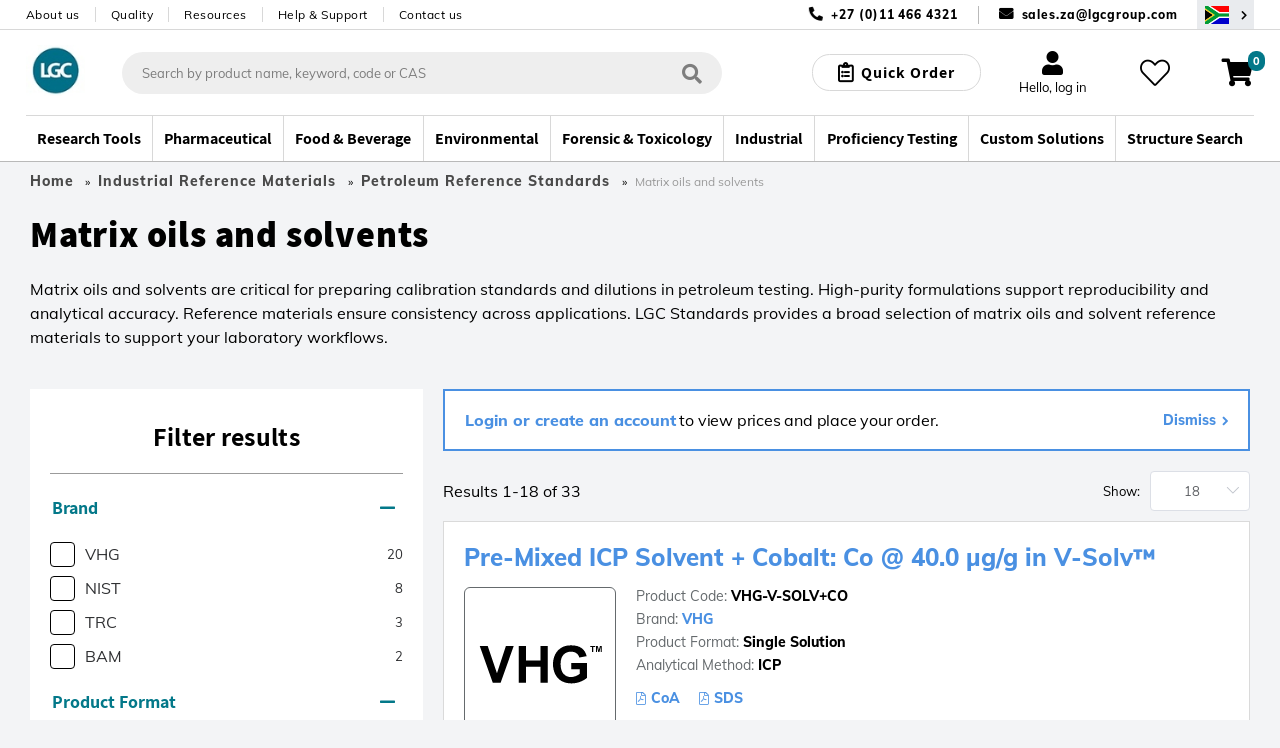

--- FILE ---
content_type: text/html;charset=UTF-8
request_url: https://www.lgcstandards.com/ZA/en/Industrial-Reference-Materials/Petroleum-Reference-Standards/Matrix-oils-and-solvents/cat/279713
body_size: 48625
content:
<!DOCTYPE html>
<html lang="en">
	<head> <title>Matrix oils and solvents Reference Materials | LGC Standards</title> <meta http-equiv="Content-Type" content="text/html; charset=utf-8"/> <meta content="IE=Edge" http-equiv="X-UA-Compatible"/> <meta name="country" content="ZA"> <meta name="geography" content="ZA"> <meta name="language" content="en"> <meta name="google-site-verification" content="M7rPbHH5X2hKMQUZcGQ8d3h-0odtnUeLftTWo7nDCHM"/> <meta name="viewport" content="width=device-width, initial-scale=1.0"> <meta name="keywords" content="analytical, materials, matrix, oils, reference, selection, solvent, solvents, standards, support"/> <meta name="description" content="Matrix oils and solvents, Petroleum Reference Standards at LGC Standards. Over 100,000 Products Online, Explore our Extensive Range and Purchase Easily via our Webshop"/> <meta name="og:url" content="https://www.lgcstandards.com/ZA/en/Industrial-Reference-Materials/Petroleum-Reference-Standards/Matrix-oils-and-solvents/cat/279713"/> <link rel="shortcut icon" type="image/x-icon" media="all" href="/_ui/responsive/theme-lgc/images/favicon.ico"/> <link rel="canonical" href="https://www.lgcstandards.com/ZA/en/Industrial-Reference-Materials/Petroleum-Reference-Standards/Matrix-oils-and-solvents/cat/279713"/> <link rel="alternate" hreflang="x-default" href="https://www.lgcstandards.com/ZA/en/Industrial-Reference-Materials/Petroleum-Reference-Standards/Matrix-oils-and-solvents/cat/279713"/> <link rel="alternate" href="https://www.lgcstandards.com/IT/it/Industrial-Reference-Materials/Petroleum-Reference-Standards/Matrix-oils-and-solvents/cat/279713" hreflang="it-IT"/> <link rel="alternate" href="https://www.lgcstandards.com/PL/pl/Industrial-Reference-Materials/Petroleum-Reference-Standards/Matrix-oils-and-solvents/cat/279713" hreflang="pl-PL"/> <link rel="alternate" href="https://www.lgcstandards.com/CN/zh/Industrial-Reference-Materials/Petroleum-Reference-Standards/Matrix-oils-and-solvents/cat/279713" hreflang="zh-CN"/> <link rel="alternate" href="https://www.lgcstandards.com/IT/en/Industrial-Reference-Materials/Petroleum-Reference-Standards/Matrix-oils-and-solvents/cat/279713" hreflang="en-IT"/> <link rel="alternate" href="https://www.lgcstandards.com/DE/en/Industrial-Reference-Materials/Petroleum-Reference-Standards/Matrix-oils-and-solvents/cat/279713" hreflang="en-DE"/> <link rel="alternate" href="https://www.lgcstandards.com/FR/en/Industrial-Reference-Materials/Petroleum-Reference-Standards/Matrix-oils-and-solvents/cat/279713" hreflang="en-FR"/> <link rel="alternate" href="https://www.lgcstandards.com/US/en/Industrial-Reference-Materials/Petroleum-Reference-Standards/Matrix-oils-and-solvents/cat/279713" hreflang="en-US"/> <link rel="alternate" href="https://www.lgcstandards.com/FR/fr/Industrial-Reference-Materials/Petroleum-Reference-Standards/Matrix-oils-and-solvents/cat/279713" hreflang="fr-FR"/> <link rel="alternate" href="https://www.lgcstandards.com/DE/de/Industrial-Reference-Materials/Petroleum-Reference-Standards/Matrix-oils-and-solvents/cat/279713" hreflang="de-DE"/> <link rel="alternate" href="https://www.lgcstandards.com/PL/en/Industrial-Reference-Materials/Petroleum-Reference-Standards/Matrix-oils-and-solvents/cat/279713" hreflang="en-PL"/> <link rel="alternate" href="https://www.lgcstandards.com/ES/en/Industrial-Reference-Materials/Petroleum-Reference-Standards/Matrix-oils-and-solvents/cat/279713" hreflang="en-ES"/> <link rel="alternate" href="https://www.lgcstandards.com/CN/en/Industrial-Reference-Materials/Petroleum-Reference-Standards/Matrix-oils-and-solvents/cat/279713" hreflang="en-CN"/> <link rel="alternate" href="https://www.lgcstandards.com/GB/en/Industrial-Reference-Materials/Petroleum-Reference-Standards/Matrix-oils-and-solvents/cat/279713" hreflang="en-GB"/> <link rel="alternate" href="https://www.lgcstandards.com/ES/es/Industrial-Reference-Materials/Petroleum-Reference-Standards/Matrix-oils-and-solvents/cat/279713" hreflang="es-ES"/> <link rel="stylesheet" href="/_ui/responsive/theme-lgc/css/fonts.css?v=202511281419" media="all"> <link rel="stylesheet" type="text/css" media="all" href="/wro/js_plp.css?v=202511281419"/> <link rel="stylesheet" type="text/css" media="all" href="/wro/new_build.css?v=202511281419"/> <link rel="stylesheet" href="https://cdn.bioz.com/assets/font-awesome-reg.css"> <link rel="stylesheet" type="text/css" href="https://cdn.bioz.com/assets/tooltipster.css"/> <link rel="stylesheet" type="text/css" href="https://cdn.bioz.com/assets/tooltipster-theme2.css"/> <link rel="stylesheet" href="https://cdn.bioz.com/assets/v_widget-2.5.css"> <script>
		/*<![CDATA[*/
		
		var ACC = { config: {} };
			ACC.config.contextPath = "";
			ACC.config.urlEncodedContextPath = "/ZA/en";
			ACC.config.encodedContextPath = "/ZA/en";
			ACC.config.commonResourcePath = "/_ui/desktop/common";
			ACC.config.themeResourcePath = "/_ui/desktop/theme-lgc";
			ACC.config.siteResourcePath = "/_ui/desktop/site-lgcstandards";
			ACC.config.language = "en";
			ACC.config.rootPath = "/_ui/desktop";
			ACC.config.webservicesPath = "/ZA/en/lgcwebservices";
			ACC.pwdStrengthVeryWeak = 'Very weak';
			ACC.pwdStrengthWeak = 'Weak';
			ACC.pwdStrengthMedium = 'Medium';
			ACC.pwdStrengthStrong = 'Strong';
			ACC.pwdStrengthVeryStrong = 'Very strong';
			ACC.pwdStrengthUnsafePwd = 'password.strength.unsafepwd';
			ACC.pwdStrengthTooShortPwd = 'Too short';
			ACC.pwdStrengthMinCharText = '';
			ACC.accessibilityLoading = 'aria.pickupinstore.loading';
			ACC.accessibilityStoresLoaded = 'aria.pickupinstore.storesloaded';
			ACC.glossaryPageTitlePrefix = 'What is';
			ACC.glossaryPageTitlePunctiationMark = '?';
			ACC.config.CSRFToken = "db0edb80-d399-4cc9-83dc-5eb474d9cf12";
			ACC.config.structureSearchPageMaxSize = "0";
			ACC.searchPlaceholder = 'Search by product name, keyword, code or CAS';
			ACC.searchPlaceholderMobile = 'Search';
			ACC.searchProductsBtn = 'See all products';
			ACC.searchProductsTitle = 'Products';
			ACC.searchSuggestionTitle = 'Suggestions';
			ACC.searchStructureSearchTitle = 'Structure Search';
			ACC.invoicePayAll = 'Pay all invoices';
			ACC.invoicePayAllDeselect = 'Deselect all invoices';
			ACC.searchContentTitle = 'Content';
			ACC.searchContentBtn = 'See all content';
			ACC.searchDocumentTitle = 'Documents';
			ACC.searchDocumentBtn = 'See all documents';
			ACC.newProductText = 'NEW!';
			ACC.newProductTooltipText = 'Newly added product!';
			ACC.discountedProductText = 'Special Offer';
			ACC.discountedProductTooltipText = 'Special Offer';
			ACC.noSearchResultsHeadline = '0 Search Results';
			ACC.noResultsCustomsTitle = 'Can’t find exactly what you need?';
			ACC.noResultsCustomsText = 'One of our custom-made smart solutions could be the answer.';
			ACC.noResultsCustomsLink = 'Request a quote';
			ACC.noResultsStructureSearchTitle = 'Search by structure';
			ACC.noResultsStructureSearchText = 'Search our catalogue using advanced query feature.';
			ACC.noResultsStructureSearchLink = 'Structure search';
			ACC.noResultsContactTitle = 'Speak to an adviser';
			ACC.noResultsContactLink = 'Further contact options';
			ACC.addTocartText = 'Add to cart';
			ACC.requestQuoteText = 'Request Quote';
			ACC.orderSampleText = 'Order sample';
			ACC.categoryFacetText = 'Categories';
			ACC.productTypeText = 'Product Type';
			ACC.viewDetailsText = 'View Details';

			var ISPRICEENABLED = "false";
			var LANG  = '/ZA/en';
			var PORT  =  ":443";
			var FULLPATH = "";
			var CURRENTCOUNTRYEMAIL ="sales.za@lgcgroup.com";
			var CURRENTCOUNTRYNUMBER ="+27 (0)11 466 4321";
			var SEARCHDELAY = 200;
			var USER_EMAIL = "";
			var SESSION_TIMEOUT = 1800;
			var BROCHURE_MODE = false;

			if (PORT !== ":443") {
					FULLPATH = "www.lgcstandards.com" + PORT + LANG;
				}
			else {
				FULLPATH = "www.lgcstandards.com"  + LANG;
			}
			
			ACC.config.similarityApiEnabled = false;
		/*]]>*/
	</script> <script>(function(w,d,s,l,i){w[l]=w[l]||[];w[l].push({'gtm.start':
		new Date().getTime(),event:'gtm.js'});var f=d.getElementsByTagName(s)[0],
		j=d.createElement(s),dl=l!='dataLayer'?'&l='+l:'';j.async=true;j.src=
		'https://www.googletagmanager.com/gtm.js?id='+i+dl;f.parentNode.insertBefore(j,f);
		})(window,document,'script','dataLayer','GTM-TQDG5Z');</script> <script>
    var ALGOLIA_QUERY_ID = '';
    var PAGE_TYPE = "CATEGORY";
    var ALGOLIA_INDEXES = JSON.parse('{"statecannabis":{"appId":"YXQUVG298V","securedApiKey":"[base64]","index":"prod_standards_statecannabis_main","alias":"statecannabis","userToken":"175f162e-e18f-11f0-866e-ae0effdc6a30","validity":1766688113000},"product":{"appId":"YXQUVG298V","securedApiKey":"[base64]\u003d","index":"prod_standards_product_main","alias":"product","userToken":"175f162e-e18f-11f0-866e-ae0effdc6a30","validity":1766688113000},"productQuerySuggestions":{"appId":"YXQUVG298V","securedApiKey":"[base64]\u003d","index":"prod_standards_product_main_query_suggestions","alias":"productQuerySuggestions","userToken":"175f162e-e18f-11f0-866e-ae0effdc6a30","validity":1766688113000},"pharmacopeia":{"appId":"YXQUVG298V","securedApiKey":"[base64]\u003d","index":"prod_standards_pharmacopeia_main","alias":"pharmacopeia","userToken":"175f162e-e18f-11f0-866e-ae0effdc6a30","validity":1766688113000},"content":{"appId":"YXQUVG298V","securedApiKey":"[base64]\u003d","index":"prod_standards_content_main","alias":"content","userToken":"175f162e-e18f-11f0-866e-ae0effdc6a30","validity":1766688113000}}');
    
            var PRODUCT_PK = "";
        </script> <form id="algolia-form" method="post" action=""> <input type="hidden" name="queryID" value=""> <input type="hidden" name="CSRFToken" value="db0edb80-d399-4cc9-83dc-5eb474d9cf12"/> </form><script type="application/ld+json">
    {
      "@context": "https://schema.org/",
      "@type": "WebSite",
      "name": "LGC Standards",
      "url": "https://www.lgcstandards.com/ZA/en",
      "potentialAction": {
        "@type": "SearchAction",
        "target": "https://www.lgcstandards.com/ZA/en/search/?text={search_term_string}",
        "query-input": "required name=search_term_string"
      }
    }

    {
      "@context": "https://schema.org/",
      "@type": "BreadcrumbList",
      "itemListElement": [
          {
              "@type": "ListItem",
              "position": 1,
              "name": "Home",
              "item": "https://www.lgcstandards.com/ZA/en"
          },
      
          {
            "@type": "ListItem",
            "position": 2,
            "name": "Industrial Reference Materials",
            "item": "https://www.lgcstandards.com/ZA/en/Industrial-Reference-Materials/cat/279495"
          },
          {
            "@type": "ListItem",
            "position": 3,
            "name": "Petroleum Reference Standards",
            "item": "https://www.lgcstandards.com/ZA/en/Industrial-Reference-Materials/Petroleum-Reference-Standards/cat/279705"
          },
          {
            "@type": "ListItem",
            "position": 4,
            "name": "Matrix oils and solvents",
            "item": "https://www.lgcstandards.com/ZA/en/Industrial-Reference-Materials/Petroleum-Reference-Standards/Matrix-oils-and-solvents/cat/279713"
          }
      ]
    }
</script></head> <body class="page-279713-categoryPage pageType-CategoryPage template-pages-category-categoryPage template-pages-plp language-en page-newDesign "> <!--[if lte IE 9]><div style="padding:10px;text-align:center;background-color:#4a90e2;color:white;font-size:16px;">Our website is not suporting the browser you are using. Please upgrade it to IE11 or use another browser like Chrome or Firefox</div><![endif]--> <noscript><iframe src="//www.googletagmanager.com/ns.html?id=GTM-TQDG5Z" height="0" width="0" style="display:none;visibility:hidden"></iframe></noscript> <script src="/_ui/shared/js/analyticsmediator.js"></script> <script type="application/javascript">
      var dataLayer = dataLayer || [];
      var GA_NEWSLETTER_SUCCESS_PAGE = false;
      var GA_LOGIN_GC_EVENT = false;
      var GA_LOGIN_ERROR = false;
      var GA_USER_REGISTRATION_ERROR = false;
      var GA_UPDATE_PASSWORD_ERROR = false;
      var GA_WEBSITE_ERROR = false;
      var GA_WEB_SERVICE_NOT_RESPONDING = false;
    </script> <div class="gaApp"></div> <div id="page" class="punchout-wrapper session-timeout " data-currency-iso-code="USD"> <input id="showTestImages" type="hidden" value="false"/> <a href="#skip-to-content" class="skiptocontent" data-role="none">text.skipToContent</a> <a href="#skiptonavigation" class="skiptonavigation" data-role="none">text.skipToNavigation</a> <header id="mainHeader" :class="['header-core__wrapper', {'header-core__wrapper--sticky': headerSticky}, {'header-core__wrapper--sticky--search-active': stickySearchActive}]"> <div class="top-bar"> <div class="top-bar__content"> <div class="top-bar__inner"> <nav> <ul class="nav-secondary-desktop"> <li class="nav-secondary-desktop__item"><a href="/ZA/en/About-LGC-Standards">About us</a></li> <li class="nav-secondary-desktop__item"><a href="/ZA/en/ourquality">Quality</a></li> <li class="nav-secondary-desktop__item"><a href="/ZA/en/Resources">Resources</a></li> <li class="nav-secondary-desktop__item"><a href="/ZA/en/support">Help & Support</a></li> <li class="nav-secondary-desktop__item"><a href="/ZA/en/contact-us">Contact us</a></li> </ul> </nav> <div class="contact"> <span class="contact__phone">+27 (0)11 466 4321</span> <span class="contact__separator"></span> <span class="contact__email"> <a href="mailto:sales.za@lgcgroup.com">sales.za@lgcgroup.com</a> </span> <button class="region-selector" type="button" @click="onRegionSelectorClick('/ZA/en/setCountryRegion', )" aria-label="Select your location"> <span class="country-flag country-flag--ZA"></span> </button> </div> </div> </div> </div> <div class="header-core header-core_desktop"> <div class="header-core__content"> <a href="/ZA/en/"> <img class="header-core__logo" title="" alt="" src="/medias/sys_master/root/h6c/hfb/10397484711966/10397484711966.jpg" width="59" height="51"> </a> <div id="js-search-wrapper" class="search-form__wrapper"> <form id="search_form" name="search_form" method="get" action="/ZA/en/search/" class="search search_desktop"> <div class="autocomplete-container" v-loading.fullscreen.lock="addToCartData.addToCartIsAjaxLoading"> <div id="autocomplete" class="autocomplete"></div> </div> <button class="search__submit" type="button" aria-label="Search"><i class="search"></i></button> <div id="js-search-clear" class="clear-btn" onclick="searchClear()"></div> </form> </div> <el-popover id="productAddedPopover" class="product-added-popover" v-model="addToCartData.shouldShowPopup" @hide="onCancelAddToCartPopup" trigger="manual"> <template v-if="addToCartData.successMessages.length"> <p :id="'addToCartSuccessMessage' + index" v-for="(message, index) in addToCartData.successMessages" :key="'successMessage' + index" class="product-added-popover__message">{{ message }}</p> </template> <template v-if="addToCartData.serverErrors.length"> <p :id="'addToCartErrorMessage' + index" v-for="(message, index) in addToCartData.serverErrors" :key="'errorMessage' + index" class="product-added-popover__message">{{ message }}</p> </template> <p id="addToCartProductInfo" class="product-added-popover__product-info" v-if="addToCartData.productCode" v-html="addToCartData.productCode + ' - ' + addToCartData.productName"></p> <template v-if="addToCartData.otherMessages.length"> <p :id="'addToCartOtherMessage' + index" v-for="(message, index) in addToCartData.otherMessages" :key="'otherMessage' + index" class="product-added-popover__message"> <strong>{{ message }}</strong> </p> </template> </el-popover> <el-dialog :visible.sync="!!addToCartData.mixPtRmWarning" v-cloak class="main-dialog mix-pt-rm-dialog" title="Please confirm!" :before-close="onCancelMixPtRm" v-loading="addToCartData.addToCartIsAjaxLoading"> <p>{{ addToCartData.mixPtRmWarning }}</p> <p class="mix-pt-rm-dialog__sub-title"> Do you want to proceed?</p> <span slot="footer"> <button class="_btn _btn--theme-inverted mix-pt-rm-dialog__btn mr-1" @click.prevent="onConfirmMixPtRm"> Ok</button> <button class="_btn _btn--theme-warning mix-pt-rm-dialog__btn" @click.prevent="onCancelMixPtRm"> Cancel</button> </span> </el-dialog> <script type="application/javascript">
    var USER_DETAILS = {"titleCode":"","firstName":"","lastName":"","email":"","company":"","deliveryCountry":"","billingAddressDisabled":false,"selectedShippingAddress":"","shippingAddresses":[],"shippingAddress":{"companyName":"","line1":"","line2":"","country":"","city":"","county":"","state":"","postCode":""},"billingAddress":{"companyName":"","line1":"","line2":"","city":"","country":"","county":"","state":"","postCode":""},"oem":false};
    var IS_RM_ACCOUNT = true;
    var IS_PT_ACCOUNT = false;
    var IS_RM_CART = false;
    var IS_CANADIAN_ANON = false;
    var TRC_CANDIDATE_PART_COMMS_GROUP = 'CAND';
    var MTO_COMMS_GROUP = 'MTO';
    var CUSTOM_STOCK_SEGMENT = true;
    var IS_ANONYMOUS = true;
    var IFS_CANADA_RESTRICTIONS = true;
    var COMMON_ERROR_MESSAGE = 'Something went wrong, please try again later.';
    var UPDATE_BTN_STATE_FN_COLLECTION = [];
    var COPIED_TO_CLIPBOARD_TEXT = 'Copied to clipboard';
    var IS_DUMMY_UNIT = false;
    var ACCOUNT_NUMBER = "";
</script> <el-dialog id="requestQuoteDialog" :visible.sync="requestQuote.dialogVisible" class="main-dialog request-quote-dialog" title="Item you're enquiring about:" v-loading="requestQuote.loading" v-cloak> <div class="main-dialog__title text-center" v-if="requestQuote.displayProductCode">{{requestQuote.productName}}; {{requestQuote.displayProductCode}}</div> <div class="create-account"> <a href="/login">Log in to auto fill</a> </div> <div class="create-account"> <el-form data-vv-scope="requestQuoteForm" id="requestQuoteForm" class="account-form--form el-form--label-top"> <div class="form-element__title icon"> <el-form-item prop="titleCode" label="Title"> <el-select v-model="userDetails.titleCode" name="titleCode" placeholder=""> <el-option label="Dr" value="Dr"></el-option> <el-option label="Miss" value="Miss"></el-option> <el-option label="Mr" value="Mr"></el-option> <el-option label="Mrs" value="Mrs"></el-option> <el-option label="Ms" value="Ms"></el-option> <el-option label="Mx" value="Mx"></el-option> <el-option label="Prof" value="Prof"></el-option> </el-select> </el-form-item> </div> <div class="form-element__name icon"> <el-form-item prop="firstName" label="First Name *"> <el-input v-model="userDetails.firstName" data-vv-delay="500" v-validate="'required|verify_textFields'" data-vv-as="First Name" name="firstName" :class="{'input': true, 'is-danger': errors.has('requestQuoteForm.firstName') }"></el-input> <p class="is-danger"> {{ errors.first('requestQuoteForm.firstName') }} </p> </el-form-item> </div> <div class="form-element__name form-element__name--lastname icon"> <el-form-item prop="lastName" label="Last Name *"> <el-input v-model="userDetails.lastName" data-vv-delay="500" v-validate="'required|verify_textFields'" data-vv-as="Last Name" name="lastName" :class="{'input': true, 'is-danger': errors.has('requestQuoteForm.lastName') }"></el-input> <p class="is-danger"> {{ errors.first('requestQuoteForm.lastName') }} </p> </el-form-item> </div> <div class="form-element__email icon"> <el-form-item prop="email" label="Email *"> <el-input v-model="userDetails.email" data-vv-delay="500" v-validate="'required|email'" name="email" type="email" :class="{'input': true, 'is-danger': errors.has('requestQuoteForm.email') }"></el-input> <p class="is-danger"> {{ errors.first('requestQuoteForm.email') }} </p> </el-form-item> </div> <div class="form-element__phone-number-wrapper"> <label class="el-form-item__label">Phone Number *</label> <div class="form-element__area-code"> <el-form-item prop="phoneCountryCode"> <el-select v-model="requestQuote.form.phoneCountryCode" filterable default-first-option automatic-dropdown no-match-text="no matches" no-data-text="no matches" placeholder="" data-vv-delay="500" v-validate="'required'" name="phoneCountryCode" :class="{'input': true, 'is-danger': errors.has('requestQuoteForm.phoneCountryCode') }"> <el-option v-for="(item,index) in requestQuote.allCountries" :key="index + '-' + item.countryPhone" :label="item.countryPhone + ' (' + item.countryName + ')'" :value="item.countryPhone + ' (' + item.countryName + ')'"> </el-option> </el-select> <p class="is-danger"> {{ errors.first('requestQuoteForm.phoneCountryCode') }} </p> </el-form-item> </div> <div class="form-element__phone-number icon"> <el-form-item prop="phoneNumber"> <el-input id="phoneNumber" v-model="requestQuote.form.phoneNumber" data-vv-delay="500" v-validate="'required|numeric'" name="phoneNumber" data-vv-as="Phone" :class="{'input': true, 'is-danger': errors.has('requestQuoteForm.phoneNumber') }"></el-input> <p class="is-danger"> {{ errors.first('requestQuoteForm.phoneNumber') }} </p> </el-form-item> </div> </div> <div class="form-element__company"> <el-form-item prop="company" label="Company *"> <el-input v-model="userDetails.company" data-vv-delay="500" v-validate="'required'" data-vv-as="Company" name="company" :class="{'input': true, 'is-danger': errors.has('requestQuoteForm.company') }"></el-input> <p class="is-danger"> {{ errors.first('requestQuoteForm.company') }} </p> </el-form-item> </div> <div class="form-element__address"> <div class="form-element__address-column"> <el-form-item> <br><label>Shipping address *</label> </el-form-item> <section v-if="!requestQuote.updateAddressModalVisible && userDetails.shippingAddresses.length"> <el-form-item> <label class="el-form-item__label" for="selectedShippingAddress"> Shipping address</label> <el-select v-model="userDetails.selectedShippingAddress" filterable default-first-option automatic-dropdown no-match-text="no matches" no-data-text="no matches" name="selectedShippingAddress" placeholder="" data-vv-delay="500" v-validate="'required'" @change="onShippingAddressSelect" :class="{'input': true, 'is-danger': errors.has('requestQuoteForm.selectedShippingAddress')}"> <el-option v-for="(item, index) in userDetails.shippingAddresses" :key="index" :label="formatAddress(item)" :value="index" :id="'shippingAddresses'+index"> </el-option> </el-select> <p class="is-danger"> {{ errors.first('requestQuoteForm.selectedShippingAddress') }} </p> </el-form-item> <a class="theme-link" href="#" @click.prevent="requestQuote.updateAddressModalVisible = true">Not the right shipping address?</a> </section> <section v-else> <el-form-item> <label class="el-form-item__label" for="shippingCompanyName"> Organisation name *</label> <el-input id="shippingCompanyName" v-model="userDetails.shippingAddress.companyName" :class="{'input': true, 'is-danger': errors.has('requestQuoteForm.shippingCompanyName') }" name="shippingCompanyName" data-vv-as="Organisation name" data-vv-delay="500" v-validate="'required'"></el-input> <p class="is-danger"> {{ errors.first('requestQuoteForm.shippingCompanyName') }} </p> </el-form-item> <el-form-item> <label class="el-form-item__label" for="shippingLine1"> Address line 1 *</label> <el-input id="shippingLine1" v-model="userDetails.shippingAddress.line1" name="shippingLine1" data-vv-as="Address Line 1" data-vv-delay="500" :class="{'input': true, 'is-danger': errors.has('requestQuoteForm.shippingLine1') }" v-validate="'required'"> </el-input> <p class="is-danger"> {{ errors.first('requestQuoteForm.shippingLine1') }} </p> </el-form-item> <el-form-item> <label class="el-form-item__label" for="shippingLine2"> Address line 2</label> <el-input id="shippingLine2" v-model="userDetails.shippingAddress.line2" name="shippingLine2"> </el-input> </el-form-item> <el-form-item> <label class="el-form-item__label" for="country"> Country * </label> <el-select v-model="userDetails.shippingAddress.country" filterable default-first-option automatic-dropdown no-match-text="no matches" no-data-text="no matches" name="shippingCountry" placeholder="" data-vv-delay="500" v-validate="'required'" :class="{'input': true, 'is-danger': errors.has('requestQuoteForm.shippingCountry')}"> <el-option v-for="(item,index) in requestQuote.allCountries" :key="item.countryIsoCode" :label="item.countryName" :value="item.countryIsoCode" :id="'shippingCountry'+index"> </el-option> </el-select> <p class="is-danger"> {{ errors.first('requestQuoteForm.shippingCountry') }} </p> </el-form-item> <el-form-item> <label class="el-form-item__label" for="shippingState"> <template v-if="userDetails.shippingAddress.country === 'US'">State *</template> <template v-else>County</template> </label> <template v-if="userDetails.shippingAddress.country === 'US'"> <el-select id="shippingState" v-model="userDetails.shippingAddress.state" filterable default-first-option placeholder="Please select" data-vv-delay="500" data-vv-as="State" name="shippingState" v-validate="'required'" :class="{'input': true, 'is-danger': errors.has('requestQuoteForm.shippingState') }"> <el-option v-for="(item, index) in requestQuote.usaStates" :key="item.stateIsoCode" :label="item.stateName" :value="item.stateIsoCode" :id="'shippingState'+index"> </el-option> </el-select> <p class="is-danger"> {{ errors.first('requestQuoteForm.shippingState') }} </p> </template> <el-input v-else id="shippingCounty" v-model="userDetails.shippingAddress.county" name="shippingCounty"> </el-input> </el-form-item> <el-form-item> <label class="el-form-item__label" for="city"> City *</label> <el-input id="shippingCity" v-model="userDetails.shippingAddress.city" v-validate="'required'" data-vv-delay="500" data-vv-as="City" :class="{'input': true, 'is-danger': errors.has('requestQuoteForm.shippingCity')}" name="shippingCity"> </el-input> <p class="is-danger"> {{ errors.first('requestQuoteForm.shippingCity') }} </p> </el-form-item> <el-form-item> <label class="el-form-item__label" for="shippingPostCode"> <template v-if="userDetails.shippingAddress.country === 'US'">Zip code *</template> <template v-else>Post code *</template> </label> <el-input v-model="userDetails.shippingAddress.postCode" name="shippingPostCode" data-vv-delay="500" data-vv-as="Post Code" v-validate="'required'" :class="{'input': true, 'is-danger': errors.has('requestQuoteForm.shippingPostCode')}"> </el-input> <p class="is-danger"> {{ errors.first('requestQuoteForm.shippingPostCode') }} </p> </el-form-item> <a class="theme-link" href="#" @click.prevent="selectFromExisting" v-if="userDetails.shippingAddresses.length">Select from existing</a> </section></div> <div class="form-element__address-column"> <el-form-item> <br><label>Billing address *</label> </el-form-item> <el-form-item> <label class="el-form-item__label" for="billingCompanyName"> Organisation name *</label> <el-input id="billingCompanyName" v-model="userDetails.billingAddress.companyName" :class="{'input': true, 'is-danger': errors.has('requestQuoteForm.billingCompanyName') }" name="billingCompanyName" data-vv-as="Organisation name" data-vv-delay="500" v-validate="'required'"></el-input> <p class="is-danger"> {{ errors.first('requestQuoteForm.billingCompanyName') }} </p> </el-form-item> <el-form-item> <label class="el-form-item__label" for="billingLine1"> Address line 1 *</label> <el-input id="billingLine1" v-model="userDetails.billingAddress.line1" name="billingLine1" data-vv-as="Address Line 1" :class="{'input': true, 'is-danger': errors.has('requestQuoteForm.billingLine1') }" :disabled="userDetails.billingAddressDisabled" data-vv-delay="500" v-validate="'required'"> </el-input> <p class="is-danger"> {{ errors.first('requestQuoteForm.billingLine1') }} </p> </el-form-item> <el-form-item> <label class="el-form-item__label" for="billingLine2"> Address line 2</label> <el-input id="billingLine2" v-model="userDetails.billingAddress.line2" :disabled="userDetails.billingAddressDisabled" name="billingLine2"> </el-input> </el-form-item> <el-form-item> <label class="el-form-item__label" for="country"> Country * </label> <el-select v-model="userDetails.billingAddress.country" filterable default-first-option automatic-dropdown no-match-text="no matches" no-data-text="no matches" name="billingCountry" placeholder="" data-vv-delay="500" v-validate="'required'" :disabled="userDetails.billingAddressDisabled" :class="{'input': true, 'is-danger': errors.has('requestQuoteForm.billingCountry')}"> <el-option v-for="(item,index) in requestQuote.allCountries" :key="item.countryIsoCode" :label="item.countryName" :value="item.countryIsoCode" :id="'billingCountry'+index"> </el-option> </el-select> <p class="is-danger"> {{ errors.first('requestQuoteForm.billingCountry') }} </p> </el-form-item> <el-form-item> <label class="el-form-item__label" for="billingState"> <template v-if="userDetails.billingAddress.country === 'US'">State *</template> <template v-else>County</template> </label> <template v-if="userDetails.billingAddress.country === 'US'"> <el-select id="billingState" v-model="userDetails.billingAddress.state" filterable default-first-option placeholder="Please select" data-vv-delay="500" data-vv-as="State" name="billingState" :disabled="userDetails.billingAddressDisabled" v-validate="'required'" :class="{'input': true, 'is-danger': errors.has('requestQuoteForm.billingState') }"> <el-option v-for="(item, index) in requestQuote.usaStates" :key="item.stateIsoCode" :label="item.stateName" :value="item.stateIsoCode" :id="'billingState'+index"> </el-option> </el-select> <p class="is-danger"> {{ errors.first('requestQuoteForm.billingState') }} </p> </template> <el-input v-else id="billingCounty" v-model="userDetails.billingAddress.county" :disabled="userDetails.billingAddressDisabled" name="billingCounty"> </el-input> </el-form-item> <el-form-item> <label class="el-form-item__label" for="city"> City *</label> <el-input id="billingCity" v-model="userDetails.billingAddress.city" :disabled="userDetails.billingAddressDisabled" v-validate="'required'" data-vv-delay="500" data-vv-as="City" :class="{'input': true, 'is-danger': errors.has('requestQuoteForm.billingCity')}" name="billingCity"> </el-input> <p class="is-danger"> {{ errors.first('requestQuoteForm.billingCity') }} </p> </el-form-item> <el-form-item> <label class="el-form-item__label" for="billingPostCode"> <template v-if="userDetails.billingAddress.country === 'US'">Zip code *</template> <template v-else>Post code *</template> </label> <el-input v-model="userDetails.billingAddress.postCode" name="billingPostCode" data-vv-delay="500" data-vv-as="Post Code" :disabled="userDetails.billingAddressDisabled" v-validate="'required'" :class="{'input': true, 'is-danger': errors.has('requestQuoteForm.billingPostCode')}"> </el-input> <p class="is-danger"> {{ errors.first('requestQuoteForm.billingPostCode') }} </p> </el-form-item> <el-form-item v-if="!userDetails.billingAddressDisabled"> <el-checkbox name="sameAsShipping" class="primary-checkbox primary-checkbox--small primary-checkbox--label" label="Same as Shipping Details" v-model="requestQuote.form.sameAsShipping" @change="onBillingCheckboxChange"> </el-checkbox> </el-form-item></div> </div> <div class="form-element__country"> <div class="form-element__country-column"> <div class="el-form-item"> <label class="el-form-item__label _tooltip-label" for="country"> Delivery country *<el-popover placement="top-start" width="320" trigger="hover"> <span slot="reference" class="icon info tooltip"></span> <slot name="content" class="tooltiptext"> Please enter the country to which this item will be delivered</slot> </el-popover> </label> <el-select v-model="userDetails.deliveryCountry" filterable default-first-option automatic-dropdown no-match-text="no matches" no-data-text="no matches" name="country" placeholder="" data-vv-delay="500" v-validate="'required'" :class="{'input': true, 'is-danger': errors.has('requestQuoteForm.deliveryCountry')}"> <el-option v-for="(item,index) in requestQuote.allCountries" :key="item.countryIsoCode" :label="item.countryName" :value="item.countryIsoCode" :id="'createAccountCountry'+index"> </el-option> </el-select> <p class="is-danger"> {{ errors.first('requestQuoteForm.deliveryCountry') }} </p> </div> </div> <div class="form-element__country-column"> <div class="el-form-item"> <div class="form-element--label"> <label class="el-form-item__label">Desired delivery date</label> </div> <el-input v-model="requestQuote.form.desiredDeliveryDate" name="desiredDeliveryDate"> </el-input> </div> </div> </div> <div class="form-element__trio"> <div class="form-element__packsize icon"> <el-form-item prop="packSize" label="Pack size *"> <el-input v-model="requestQuote.form.packSize" :readonly="requestQuote.packSizeReadonly" data-vv-delay="500" v-validate="'required'" name="packSize" data-vv-as="Pack size" :class="{'input': true, 'is-danger': errors.has('requestQuoteForm.packSize') }"></el-input> <p class="is-danger"> {{ errors.first('requestQuoteForm.packSize') }} </p> </el-form-item> </div> <div class="form-element__quantity form-element__quantity--additional icon"> <el-form-item prop="quantity" label="Quantity &#42"> <el-input v-model="requestQuote.form.quantity" data-vv-delay="500" type="number" v-validate="'required|max_value:999'" name="quantity" data-vv-as="Quantity" :class="{'input': true, 'is-danger': errors.has('requestQuoteForm.quantity') }"></el-input> <p class="is-danger"> {{ errors.first('requestQuoteForm.quantity') }} </p> </el-form-item> </div> <div class="form-element__exact-weight icon"> <el-form-item prop="exact-weight"> <label class="el-form-item__label _tooltip-label"> Exact Weight Packaging<el-popover placement="top-end" width="320" trigger="hover"> <span slot="reference" class="icon info tooltip"></span> <slot name="content" class="tooltiptext"> Please select if you require our precision weighing and packaging service.</slot> </el-popover> </label> <el-checkbox v-model="requestQuote.form.exactWeight" name="exact-weight" class="primary-checkbox"> Exact weight required</el-checkbox> </el-form-item> </div> </div> <label class="el-form-item__label">Additional requirements</label> <div class="form-element__trio form-element__trio--reset-mt"> <el-form-item> <el-checkbox v-model="requestQuote.form.alternativeAcceptable" class="primary-checkbox"> Alternatives acceptable<el-popover width="320" trigger="hover"> <span slot="reference" class="icon info tooltip"></span> <slot name="content" class="tooltiptext"> if checked, we will discuss alternatives with you if we are unable to fill your request from existing stock</slot> </el-popover> </el-checkbox> </el-form-item> <el-form-item> <el-checkbox v-model="requestQuote.form.multiLotAcceptable" class="primary-checkbox"> Multiple lots acceptable<el-popover width="320" trigger="hover"> <span slot="reference" class="icon info tooltip"></span> <slot name="content" class="tooltiptext"> if checked, the order may be filled from multiple different lots</slot> </el-popover> </el-checkbox> </el-form-item> <el-form-item> <el-checkbox v-model="requestQuote.form.recurringNeed" class="primary-checkbox"> Recurring need<el-popover width="320" trigger="hover"> <span slot="reference" class="icon info tooltip"></span> <slot name="content" class="tooltiptext"> check to inform us that you intend to order again. Leave unchecked if this is a one-time order</slot> </el-popover> </el-checkbox> </el-form-item> </div> <div class="form-element__comments"> <el-form-item label="Comments"> <el-input type="textarea" v-model="requestQuote.form.comments" name="comments" placeholder="Eg. industry, application, method, special requests, quality or testing requirements."></el-input> </el-form-item> </div> <div class="request-quote-dialog__buttons-wrapper"> <a href="#" @click.prevent="requestQuote.dialogVisible = false" class="theme-link mr-2"> Cancel</a> <button id="enquireQuoteButton" @click.prevent="enquireQuote" class="button button--primary" :disabled="!isRequestFormValid"> <i class="iconmoon icon-envelope-regular"></i>&nbsp; Email enquiry</button> </div> </el-form> </div> </el-dialog> <el-dialog id="requestQuoteSubmissionResponse" class="main-dialog request-quote-dialog__response" :visible.sync="requestQuote.submissionDialogVisible" v-cloak> <div v-if="requestQuote.submissionSuccess"> <h2 class="el-dialog__title">Thank you</h2> <p class="el-dialog__message">We will respond to your enquiry shortly.</p> </div> <div v-else> <p class="el-dialog__message">Something went wrong, please try again later.</p> </div> <button @click="requestQuote.submissionDialogVisible = false" class="_btn _btn--theme-primary">Close</button> </el-dialog> <a class="header-core__button header-core__button_quick-order" href="/ZA/en/quickOrder">Quick Order</a> <el-popover placement="bottom" class="account" width="220" popper-class="account__popper" trigger="hover" v-cloak> <a :href="isMobile ? '#' : '/ZA/en/login'" slot="reference" class="account__mini"> <i class="iconmoon icon-user-solid"></i> <div class="account__greeting">Hello, log in</div> </a> <div class="header-core__sign-in-up"> <a href="/ZA/en/login" id="loginBt" class="header-core__login-btn"> Login </a> <br/> or <br/> <a id="createBt" href="/ZA/en/login#create" class="regular-link">Create account</a> </div> </el-popover> <template v-if="!isMobile"> <div class="header-core__my-favourites"> <template v-if="isAnonymous"> <el-popover placement="top-start" width="200" trigger="hover" :open-delay="1000" :disabled="isMobile" content="Like what you see? Save to your favourites and review later in your account"> <a slot="reference" href="#" class="header-core__icon" aria-label="My favourites" @click.prevent="favReferenceLogin"> <i class="iconmoon icon-heart-light"></i> </a> </el-popover> </template> <template v-else> <a href="/ZA/en/my-account/favourites" class="header-core__icon" aria-label="My favourites"> <i :class="['iconmoon', isMyFavouritesListEmpty ? 'icon-heart-light' : 'icon-heart-solid']"></i> </a> </template> </div> <script type="application/javascript">
    var IS_MY_FAV_LIST_EMPTY = true;
    var IS_REFERER_RESPONSE;
    var FAV_RESPONSE_LIST=[];
    var FAV_RESPONSE_ERROR=[];
    var POPUP_DISPLAY_TIME;
    
      POPUP_DISPLAY_TIME=3000;
    
    
      IS_REFERER_RESPONSE = false;
    
   // Adding response in the list to send it to favourite confirmation popup
    if(IS_REFERER_RESPONSE){
        FAV_RESPONSE_LIST.productCode="";
        FAV_RESPONSE_LIST.productName="";
        FAV_RESPONSE_LIST.successMessage="";
        
    }
</script> </template> <script type="application/javascript">
    var CART_URL = "/ZA/en/cart";
</script> <div class="mc-component"> <a href="/ZA/en/cart" class="mc-component__mini-cart" @click.prevent="onCartIconClick"> <i class="iconmoon icon-shopping-cart-solid"></i> <span v-if="cartData" class="mc-component__mini-cart-count" v-cloak>{{ cartItemsCount }}</span> <span v-else class="mc-component__mini-cart-count">0</span> </a> <template v-if="cartData" v-cloak> <div class="mc-component__overlay" v-show="miniCartOpen" @click="miniCartOpen = false"> </div> <transition name="slide-fade"> <div class="mc-component__wrapper" v-show="miniCartOpen" v-loading="updateQuantityLoading"> <div id="mcComponentHeader" class="mc-component__header" ref="miniCartHeader"> <div class="mc-component__header-top"> <div class="mc-component__mini-cart-wrapper"> <div v-if="!emptyCart" class="mc-component__mini-cart mc-component__mini-cart--no-pointer"> <i class="iconmoon icon-shopping-cart-solid"></i> <span class="mc-component__mini-cart-count">{{cartData.totalNumberOfProducts}}</span> </div> </div> <template v-if="!emptyCart"> <div class="mc-component__header-link"> <a href="/ZA/en/cart" id="miniCartViewEdit">View/edit cart</a> </div> </template> <a class="mc-component__close" href="#" @click.prevent="miniCartOpen = false"> <i class="iconmoon icon-times-regular"></i> </a> </div> <template v-if="emptyCart"> <div class="mc-component__empty-container"> <div class="iconmoon icon-shopping-cart-solid"></div> <p class="mc-component__descr">Your shopping cart is currently empty.</p> <a id="miniCartContinueShopping" class="mc-component__btn _btn _btn--primary" href=""> Continue shopping </a> </div> <div class="mc-component__anonymous-container mc-component__anonymous-container--mt"> <p class="mc-component__descr">Login to view pricing & checkout</p> <a id="miniCartViewCartAnon" href="/ZA/en/cart" class="mc-component__btn _btn _btn--secondary--solid"> View cart </a> </div> </template> <template v-else> <div class="mc-component__header-body"> <div class="mc-component__anonymous-container"> <p class="mc-component__anonymous-descr"> Please note, shipping and tax are calculated on the checkout page. </p> <p class="mc-component__anonymous-descr-title">Login to view pricing & checkout</p> <a id="miniCartLoginRegister" href="/ZA/en/login" class="mc-component__btn _btn _btn--secondary--solid"> <i class="iconmoon icon-lock-regular"></i>&nbsp;Login / Register </a> </div> </div> </template> </div> <div class="mc-component__body" ref="miniCartBody"> <div class="mc-component__error-message error-message" v-if="errorMessage">{{errorMessage}}</div> <template v-if="cartData.entries.length"> <div class="mc-component__items"> <div v-for="(entry, index) in cartData.entries" :key="'entryKey' + index" class="mc-component__item"> <div class="mc-component__item-props-wrapper"> <div class="mc-component__left-col"> <h5 class="mc-component__item-brand-name"> <a :href="'/ZA/en'+ entry.product.url">{{entry.product.manufacturer}}</a> </h5> <h6 class="mc-component__item-product-name"> <a :href="'/ZA/en' + entry.product.url">{{entry.product.name}}</a> </h6> <p class="mc-component__item-product-props"> Product code: &nbsp;<strong>{{entry.product.code}}</strong> </p> <p class="mc-component__item-product-props" v-if="entry.product.casNumber"> CAS: <strong>{{entry.product.casNumber}}</strong> </p> <p class="mc-component__item-product-props" v-if="entry.product.uom"> Pack size: <strong>{{entry.product.uom}}</strong> </p> <p class="mc-component__item-product-props"> <template v-if="entry.product.atccProductFlag"> Biosafety Level <template> <el-popover placement="top-start" width="320" trigger="hover"> <slot name="content"> <span class="tooltiptext"> You must comply with your country’s regulations. </span> </slot> <span slot="reference"> <span class="icon info tooltip"></span> </span> </el-popover> </template> : <strong>{{entry.product.biosafetyLevel == -1 ? '-' : entry.product.biosafetyLevel}}</strong> <br> </template> <template v-else-if="entry.product.euTariffCode"> Tariff Code: <strong>{{entry.product.euTariffCode}}</strong> </template> </p> </div> <div class="mc-component__right-col"> <div> <quantity-component v-model.lazy="entry.quantity" @input="updateQuantity(entry, index, $event)" max-value-message="The maximum amount of items you can place in one order is 999" :disabled="entry.product.disableQuantityUpdateButton"/> </div> </div> </div> <template v-if="entry.product.exactWeight && entry.services"> <div v-for="(service, serviceIndex) in entry.services" :key="'serviceKey' + serviceIndex" class="mc-component__item-props-wrapper"> <div> <p class="mc-component__item-product-props">{{ service.name }}</p> </div> <div class="mc-component__exact-weight-inner"> <el-checkbox :id="'miniCartExactWeight' + index" v-model="service.selected" class="primary-checkbox primary-checkbox--small" @change="onServiceChange(entry.entryNumber, index, service, calcMiniCartBodyHeight, 'MiniCart')"></el-checkbox> </div> </div> </template> <div class="mc-component__item-props-wrapper mc-component__item-props-wrapper--bottom-aligned"> <div class="mc-component__item-tags mc-component__left-col"> <template v-if="entry.product.isMTOProduct"> <div class="cart__item-tag cart__item-tag--transparent"> <strong>Made to Order</strong> </div> </template> <template v-if="entry.product.controlledProduct && !entry.product.atccProductFlag"> <div class="cart__item-tag cart__item-tag--transparent"> <strong>Controlled product</strong> </div> </template> <template v-if="entry.product.controlledProduct && entry.product.atccProductFlag"> <div class="cart__item-tag cart__item-tag--transparent"> <strong>Restrictions may apply</strong> </div> </template> <template v-if="entry.product.newProduct"> <div class="cart__item-tag cart__item-tag--transparent"> <strong>NEW</strong> </div> </template> <template v-if="entry.product.shortShelfLife || entry.product.shortExpiry"> <div class="cart__item-tag cart__item-tag--transparent"> <strong>Short shelf life</strong> </div> </template> <template v-if="entry.product.freightRestrictedProduct"> <div class="cart__item-tag cart__item-tag--transparent"> <strong>Freight restricted</strong> </div> </template> </div> <div class="mc-component__right-col mc-component__item-total-wrapper"> <div class="mc-component__item-total-inner"> <div class="mc-component__item-remove"> <a :id="'removeMiniCartItem' + index" href="#" class="mc-component__remove-bt" @click.prevent="onRemoveItemClick(index)"> </i>Remove </a> </div> </div> </div> </div> </div> </div> <div class="mc-component__emty-cart-wrapper"> <a @click.prevent="onEmptyCartClick" href="#" class="mc-component__remove-bt mc-component__remove-bt--empty" id="emptyMiniCart"> Empty cart </a> </div> </template> <div v-if="cartData.totalItems> displayNumberOfProducts" class="mc-component__additional-products"> <a href="/ZA/en/cart" class="mc-component__additional-products-link">+&nbsp;{{cartData.totalItems - displayNumberOfProducts}} additional products</a> </div> </div> </div> </transition> </template> </div> <el-dialog :visible.sync="areYouSurePopup" :title="removeAll ? 'Are you sure you want to remove all items from your cart?' : 'Are you sure you want to remove this item from your cart?'" :modal-append-to-body="false" class="main-dialog confirm-remove-dialog" v-cloak> <div class="confirm-remove-dialog__inner" v-loading="isAjaxLoading"> <div class="confirm-remove-dialog__description"> If not, click 'cancel'. You can also save this item for later. </div> <div class="confirm-remove-dialog__buttons-wrapper"> <a href="#" class="primary-link" @click.prevent="areYouSurePopup = false"> Cancel </a> <button type="button" class="_btn _btn--confirm" @click="onConfirmRemove"> {{removeAll ? 'Empty Cart' : 'Remove item'}} </button> </div> </div> </el-dialog> </div> </div> <div v-if="isMobile" class="header-core-mobile"> <a class="header-core-mobile__logo" href="/"></a> <a id="searchStickyBtn" href="#" class="header-core-mobile__icon" @click.prevent="onStickySearchClick"> <i class="iconmoon icon-search-light"></i> </a> <a id="bulkOrderBtn" class="header-core-mobile__icon" href="/ZA/en/quickOrder"> <i class="iconmoon icon-clipboard-list-regular"></i> </a> <el-popover placement="bottom" class="account" width="220" popper-class="account__popper" trigger="hover" v-cloak> <a :href="isMobile ? '#' : '/ZA/en/login'" slot="reference" class="account__mini"> <i class="iconmoon icon-user-solid"></i> <div class="account__greeting">Hello, log in</div> </a> <div class="header-core__sign-in-up"> <a href="/ZA/en/login" id="loginBt" class="header-core__login-btn"> Login </a> <br/> or <br/> <a id="createBt" href="/ZA/en/login#create" class="regular-link">Create account</a> </div> </el-popover> <div class="header-core-mobile__my-favourites"> <template v-if="isAnonymous"> <el-popover placement="top-start" width="200" trigger="hover" :open-delay="1000" :disabled="isMobile" content="Like what you see? Save to your favourites and review later in your account"> <a slot="reference" href="#" class="header-core-mobile__icon" aria-label="My favourites" @click.prevent="favReferenceLogin"> <i class="iconmoon icon-heart-light"></i> </a> </el-popover> </template> <template v-else> <a href="/ZA/en/my-account/favourites" class="header-core-mobile__icon" aria-label="My favourites"> <i :class="['iconmoon', isMyFavouritesListEmpty ? 'icon-heart-light' : 'icon-heart-solid']"></i> </a> </template> </div> <script type="application/javascript">
    var IS_MY_FAV_LIST_EMPTY = true;
    var IS_REFERER_RESPONSE;
    var FAV_RESPONSE_LIST=[];
    var FAV_RESPONSE_ERROR=[];
    var POPUP_DISPLAY_TIME;
    
      POPUP_DISPLAY_TIME=3000;
    
    
      IS_REFERER_RESPONSE = false;
    
   // Adding response in the list to send it to favourite confirmation popup
    if(IS_REFERER_RESPONSE){
        FAV_RESPONSE_LIST.productCode="";
        FAV_RESPONSE_LIST.productName="";
        FAV_RESPONSE_LIST.successMessage="";
        
    }
</script> <script type="application/javascript">
    var CART_URL = "/ZA/en/cart";
</script> <div class="mc-component"> <a href="/ZA/en/cart" class="mc-component__mini-cart" @click.prevent="onCartIconClick"> <i class="iconmoon icon-shopping-cart-solid"></i> <span v-if="cartData" class="mc-component__mini-cart-count" v-cloak>{{ cartItemsCount }}</span> <span v-else class="mc-component__mini-cart-count">0</span> </a> <template v-if="cartData" v-cloak> <div class="mc-component__overlay" v-show="miniCartOpen" @click="miniCartOpen = false"> </div> <transition name="slide-fade"> <div class="mc-component__wrapper" v-show="miniCartOpen" v-loading="updateQuantityLoading"> <div id="mcComponentHeader" class="mc-component__header" ref="miniCartHeader"> <div class="mc-component__header-top"> <div class="mc-component__mini-cart-wrapper"> <div v-if="!emptyCart" class="mc-component__mini-cart mc-component__mini-cart--no-pointer"> <i class="iconmoon icon-shopping-cart-solid"></i> <span class="mc-component__mini-cart-count">{{cartData.totalNumberOfProducts}}</span> </div> </div> <template v-if="!emptyCart"> <div class="mc-component__header-link"> <a href="/ZA/en/cart" id="miniCartViewEdit">View/edit cart</a> </div> </template> <a class="mc-component__close" href="#" @click.prevent="miniCartOpen = false"> <i class="iconmoon icon-times-regular"></i> </a> </div> <template v-if="emptyCart"> <div class="mc-component__empty-container"> <div class="iconmoon icon-shopping-cart-solid"></div> <p class="mc-component__descr">Your shopping cart is currently empty.</p> <a id="miniCartContinueShopping" class="mc-component__btn _btn _btn--primary" href=""> Continue shopping </a> </div> <div class="mc-component__anonymous-container mc-component__anonymous-container--mt"> <p class="mc-component__descr">Login to view pricing & checkout</p> <a id="miniCartViewCartAnon" href="/ZA/en/cart" class="mc-component__btn _btn _btn--secondary--solid"> View cart </a> </div> </template> <template v-else> <div class="mc-component__header-body"> <div class="mc-component__anonymous-container"> <p class="mc-component__anonymous-descr"> Please note, shipping and tax are calculated on the checkout page. </p> <p class="mc-component__anonymous-descr-title">Login to view pricing & checkout</p> <a id="miniCartLoginRegister" href="/ZA/en/login" class="mc-component__btn _btn _btn--secondary--solid"> <i class="iconmoon icon-lock-regular"></i>&nbsp;Login / Register </a> </div> </div> </template> </div> <div class="mc-component__body" ref="miniCartBody"> <div class="mc-component__error-message error-message" v-if="errorMessage">{{errorMessage}}</div> <template v-if="cartData.entries.length"> <div class="mc-component__items"> <div v-for="(entry, index) in cartData.entries" :key="'entryKey' + index" class="mc-component__item"> <div class="mc-component__item-props-wrapper"> <div class="mc-component__left-col"> <h5 class="mc-component__item-brand-name"> <a :href="'/ZA/en'+ entry.product.url">{{entry.product.manufacturer}}</a> </h5> <h6 class="mc-component__item-product-name"> <a :href="'/ZA/en' + entry.product.url">{{entry.product.name}}</a> </h6> <p class="mc-component__item-product-props"> Product code: &nbsp;<strong>{{entry.product.code}}</strong> </p> <p class="mc-component__item-product-props" v-if="entry.product.casNumber"> CAS: <strong>{{entry.product.casNumber}}</strong> </p> <p class="mc-component__item-product-props" v-if="entry.product.uom"> Pack size: <strong>{{entry.product.uom}}</strong> </p> <p class="mc-component__item-product-props"> <template v-if="entry.product.atccProductFlag"> Biosafety Level <template> <el-popover placement="top-start" width="320" trigger="hover"> <slot name="content"> <span class="tooltiptext"> You must comply with your country’s regulations. </span> </slot> <span slot="reference"> <span class="icon info tooltip"></span> </span> </el-popover> </template> : <strong>{{entry.product.biosafetyLevel == -1 ? '-' : entry.product.biosafetyLevel}}</strong> <br> </template> <template v-else-if="entry.product.euTariffCode"> Tariff Code: <strong>{{entry.product.euTariffCode}}</strong> </template> </p> </div> <div class="mc-component__right-col"> <div> <quantity-component v-model.lazy="entry.quantity" @input="updateQuantity(entry, index, $event)" max-value-message="The maximum amount of items you can place in one order is 999" :disabled="entry.product.disableQuantityUpdateButton"/> </div> </div> </div> <template v-if="entry.product.exactWeight && entry.services"> <div v-for="(service, serviceIndex) in entry.services" :key="'serviceKey' + serviceIndex" class="mc-component__item-props-wrapper"> <div> <p class="mc-component__item-product-props">{{ service.name }}</p> </div> <div class="mc-component__exact-weight-inner"> <el-checkbox :id="'miniCartExactWeight' + index" v-model="service.selected" class="primary-checkbox primary-checkbox--small" @change="onServiceChange(entry.entryNumber, index, service, calcMiniCartBodyHeight, 'MiniCart')"></el-checkbox> </div> </div> </template> <div class="mc-component__item-props-wrapper mc-component__item-props-wrapper--bottom-aligned"> <div class="mc-component__item-tags mc-component__left-col"> <template v-if="entry.product.isMTOProduct"> <div class="cart__item-tag cart__item-tag--transparent"> <strong>Made to Order</strong> </div> </template> <template v-if="entry.product.controlledProduct && !entry.product.atccProductFlag"> <div class="cart__item-tag cart__item-tag--transparent"> <strong>Controlled product</strong> </div> </template> <template v-if="entry.product.controlledProduct && entry.product.atccProductFlag"> <div class="cart__item-tag cart__item-tag--transparent"> <strong>Restrictions may apply</strong> </div> </template> <template v-if="entry.product.newProduct"> <div class="cart__item-tag cart__item-tag--transparent"> <strong>NEW</strong> </div> </template> <template v-if="entry.product.shortShelfLife || entry.product.shortExpiry"> <div class="cart__item-tag cart__item-tag--transparent"> <strong>Short shelf life</strong> </div> </template> <template v-if="entry.product.freightRestrictedProduct"> <div class="cart__item-tag cart__item-tag--transparent"> <strong>Freight restricted</strong> </div> </template> </div> <div class="mc-component__right-col mc-component__item-total-wrapper"> <div class="mc-component__item-total-inner"> <div class="mc-component__item-remove"> <a :id="'removeMiniCartItem' + index" href="#" class="mc-component__remove-bt" @click.prevent="onRemoveItemClick(index)"> </i>Remove </a> </div> </div> </div> </div> </div> </div> <div class="mc-component__emty-cart-wrapper"> <a @click.prevent="onEmptyCartClick" href="#" class="mc-component__remove-bt mc-component__remove-bt--empty" id="emptyMiniCart"> Empty cart </a> </div> </template> <div v-if="cartData.totalItems> displayNumberOfProducts" class="mc-component__additional-products"> <a href="/ZA/en/cart" class="mc-component__additional-products-link">+&nbsp;{{cartData.totalItems - displayNumberOfProducts}} additional products</a> </div> </div> </div> </transition> </template> </div> <el-dialog :visible.sync="areYouSurePopup" :title="removeAll ? 'Are you sure you want to remove all items from your cart?' : 'Are you sure you want to remove this item from your cart?'" :modal-append-to-body="false" class="main-dialog confirm-remove-dialog" v-cloak> <div class="confirm-remove-dialog__inner" v-loading="isAjaxLoading"> <div class="confirm-remove-dialog__description"> If not, click 'cancel'. You can also save this item for later. </div> <div class="confirm-remove-dialog__buttons-wrapper"> <a href="#" class="primary-link" @click.prevent="areYouSurePopup = false"> Cancel </a> <button type="button" class="_btn _btn--confirm" @click="onConfirmRemove"> {{removeAll ? 'Empty Cart' : 'Remove item'}} </button> </div> </div> </el-dialog> <a class="header-core-mobile__bars" href="#" @click.prevent="mobileMenuBarHandler"></a> </div> <div class="desktop_megamenu_navigation"> <div class="categories-desktop"> <nav class="categories-desktop__content"> <ul class="categories-desktop__list"> <li class="categories-desktop__category"> <a href="/ZA/en/Research-Tools/cat/323667" class="categories-desktop__category-name" id="categoryDesktopName1" data-en-label="Research Tools"> <span>Research Tools</span> </a> <div class="megamenu" id="megamenu1"> <a href="#" @click.prevent="closeMenu('megamenu1')" class="megamenu__close"> <i class="iconmoon icon-times-regular"></i> </a> <div class="megamenu__content megamenu__content_right-to-left"> <div class="megamenu__column megamenu__column_stamp"> <div class="megamenu__box-full"> <p class="megamenu__title">Everything on one site!</p> <p class="megamenu__phrase">TRC research chemicals are now fully available at lgcstandards.com</p> <a class="megamenu__button" href="https://www.lgcstandards.com/GB/en/TRC/cat/279854">Explore now</a> </div> <img class="megamenu__stamp lazyload--blur-up-effect lazyload" data-src="/medias/sys_master/root/h59/h13/10583540957214/TRC-convergence-450x428.jpg"/> </div> <div class="megamenu__column megamenu__column_subcategories"> <div class="megamenu__first-subcategory-content"> <p class="megamenu__title">Our Products</p> <a href="/ZA/en/Research-Tools/cat/323667" class="megamenu__link">View all</a> <div class="megamenu__subsubcategories megamenu__subsubcategories_two-columns"> <ul class="megamenu__subsubcategories-column megamenu__subsubcategories-column_first"> <li class="megamenu__subsubcategory megamenu__subsubcategory_vertical"> <a href="/ZA/en/Research-Tools/Cancer-Research-Chemicals-and-Analytical-Standards/cat/362164">Cancer research</a> </li> <li class="megamenu__subsubcategory megamenu__subsubcategory_vertical"> <a href="/ZA/en/Research-Tools/Neurology-Research-Chemicals-and-Analytical-Standards/cat/412649">Neurology</a> </li> <li class="megamenu__subsubcategory megamenu__subsubcategory_vertical"> <a href="/ZA/en/Research-Tools/COVID-19-Research-Chemicals-and-Analytical-Standards/cat/324401">Covid-19 research</a> </li> <li class="megamenu__subsubcategory megamenu__subsubcategory_vertical"> <a href="/ZA/en/Research-Tools/Infectious-Disease-Research-Chemicals-and-Analytical-Standards/cat/323710">Infectious disease research</a> </li> <li class="megamenu__subsubcategory megamenu__subsubcategory_vertical"> <a href="/ZA/en/Pharmaceutical-Reference-Standards/Pharmaceutical-Toxicology-Reference-Materials-/cat/323830">Pharmaceutical toxicology</a> </li> <li class="megamenu__subsubcategory megamenu__subsubcategory_vertical"> <a href="/ZA/en/Research-Tools/Synthetic-Chemistry-Reference-Tools/Stable-isotopes/cat/362379">Stable isotope labelled</a> </li> <li class="megamenu__subsubcategory megamenu__subsubcategory_vertical"> <a href="/ZA/en/Research-Tools/Synthetic-Chemistry-Reference-Tools/cat/362372">Synthetic chemistry</a> </li> <li class="megamenu__subsubcategory megamenu__subsubcategory_vertical"> <a href="/ZA/en/Research-Tools/Synthetic-Chemistry-Reference-Tools/Building-Blocks/cat/362374">Building blocks</a> </li> </ul> <ul class="megamenu__subsubcategories-column"> <li class="megamenu__subsubcategory megamenu__subsubcategory_vertical"> <a href="/ZA/en/Research-Tools/Cell-Line-Analytical-Standards-/Next-generation-cancer-models/cat/323678">Next-generation cancer models</a> </li> <li class="megamenu__subsubcategory megamenu__subsubcategory_vertical"> <a href="/ZA/en/Research-Tools/Cell-Line-Analytical-Standards-/hTERT-immortalised-cells/cat/323680">Immortalised primary cells</a> </li> <li class="megamenu__subsubcategory megamenu__subsubcategory_vertical"> <a href="/ZA/en/Research-Tools/Cell-Line-Analytical-Standards-/Primary-cells/cat/323687">Primary cells</a> </li> <li class="megamenu__subsubcategory megamenu__subsubcategory_vertical"> <a href="/ZA/en/Research-Tools/Cell-Line-Analytical-Standards-/cat/323668">Cell lines</a> </li> <li class="megamenu__subsubcategory megamenu__subsubcategory_vertical"> <a href="/ZA/en/Research-Tools/Cell-Line-Analytical-Standards-/Immune-cells/cat/323691">Immune cells</a> </li> <li class="megamenu__subsubcategory megamenu__subsubcategory_vertical"> <a href="/ZA/en/Research-Tools/Media-and-Reagents/cat/323699">Culture reagents</a> </li> <li class="megamenu__subsubcategory megamenu__subsubcategory_vertical"> <a href="/ZA/en/Research-Tools/Microorganism-Reference-Strains-/cat/323719">Microorganisms</a> </li> <li class="megamenu__subsubcategory megamenu__subsubcategory_vertical"> <a href="/ZA/en/Research-Tools/Virology-Reference-Strains/cat/323739">Virology strains</a> </li> </ul> </div> </div> <div class="megamenu__second-subcategory-content"> <p class="megamenu__title">Resources</p> <ul class="megamenu__subsubcategories megamenu__subsubcategories_horizontal"> <li class="megamenu__subsubcategory"><a href="/ZA/en/Resources/TopicInsights">Topic insights</a></li> <li class="megamenu__subsubcategory"><a href="/ZA/en/orderRequest">Custom quotation</a></li> </ul> </div> </div> </div> </div> </li> <li class="categories-desktop__category"> <a href="/ZA/en/Pharmaceutical-Reference-Standards/cat/279492" class="categories-desktop__category-name" id="categoryDesktopName2" data-en-label="Pharmaceutical"> <span>Pharmaceutical</span> </a> <div class="megamenu" id="megamenu2"> <a href="#" @click.prevent="closeMenu('megamenu2')" class="megamenu__close"> <i class="iconmoon icon-times-regular"></i> </a> <div class="megamenu__content megamenu__content_right-to-left"> <div class="megamenu__column megamenu__column_stamp"> <div class="megamenu__box-full"> <p class="megamenu__title">Get 4 x 25mg for the price of 2!</p> <p class="megamenu__phrase">Stock up on 25mg Mikromol Impurity Reference Standards</p> <a class="megamenu__button" href="/ZA/en/Mikromol/cat/279844?q=%3A%3Apromotion%3ASpecial+offer">Buy now</a> </div> <img class="megamenu__stamp lazyload--blur-up-effect lazyload" data-src="/medias/sys_master/root/h49/h38/10739864469534/pharma-mm-promo-megabanner-450 x 430px/pharma-mm-promo-megabanner-450-x-430px.jpg"/> </div> <div class="megamenu__column megamenu__column_subcategories"> <div class="megamenu__first-subcategory-content"> <p class="megamenu__title">Our Products</p> <a href="/ZA/en/Pharmaceutical-Reference-Standards/cat/279492" class="megamenu__link">View all</a> <div class="megamenu__subsubcategories megamenu__subsubcategories_two-columns"> <ul class="megamenu__subsubcategories-column megamenu__subsubcategories-column_first"> <li class="megamenu__subsubcategory megamenu__subsubcategory_vertical"> <a href="/ZA/en/Pharmaceutical-Reference-Standards/API-Reference-Standards-Research-Materials/cat/323809">API standards</a> </li> <li class="megamenu__subsubcategory megamenu__subsubcategory_vertical"> <a href="/ZA/en/Pharmaceutical-Reference-Standards/Excipient-Reference-Materials-/cat/371879">Excipient standards</a> </li> <li class="megamenu__subsubcategory megamenu__subsubcategory_vertical"> <a href="/ZA/en/Pharmaceutical-Reference-Standards/Impurity-Reference-Materials-/cat/323810">Impurity standards</a> </li> <li class="megamenu__subsubcategory megamenu__subsubcategory_vertical"> <a href="/ZA/en/Pharmaceutical-Reference-Standards/Nitrosamine-Reference-Materials/cat/389140">Nitrosamines</a> </li> <li class="megamenu__subsubcategory megamenu__subsubcategory_vertical"> <a href="/ZA/en/Pharmaceutical-Reference-Standards/Pharmacopoeial-Reference-Standards/cat/324176">Pharmacopoeial standards</a> </li> <li class="megamenu__subsubcategory megamenu__subsubcategory_vertical"> <a href="/ZA/en/Pharmaceutical-Reference-Standards/Pharmacopoeial-Reference-Standards/European-Pharmacopoeia-Ph-Eur-/cat/279516">European Pharmacopoeia (Ph. Eur.)</a> </li> <li class="megamenu__subsubcategory megamenu__subsubcategory_vertical"> <a href="/ZA/en/Pharmaceutical-Reference-Standards/Pharmacopoeial-Reference-Standards/British-Pharmacopoeia/cat/279513">British Pharmacopoeia</a> </li> <li class="megamenu__subsubcategory megamenu__subsubcategory_vertical"> <a href="/ZA/en/Pharmaceutical-Reference-Standards/Stable-Isotope-Labelled-Analytical-Standards/cat/323828">Stable isotope labelled standards</a> </li> <li class="megamenu__subsubcategory megamenu__subsubcategory_vertical"> <a href="/ZA/en/pharmacopoeia-search">Pharmacopoeia listed materials</a> </li> </ul> <ul class="megamenu__subsubcategories-column"> <li class="megamenu__subsubcategory megamenu__subsubcategory_vertical"> <a href="/ZA/en/Pharmaceutical-Reference-Standards/Enzyme-activator-inhibitor-and-substrate-reference-standards/cat/324179">Enzyme activators, inhibitors & substrates</a> </li> <li class="megamenu__subsubcategory megamenu__subsubcategory_vertical"> <a href="/ZA/en/Pharmaceutical-Reference-Standards/Neurochemical-Analytical-Standards/cat/323822">Neurochemicals</a> </li> <li class="megamenu__subsubcategory megamenu__subsubcategory_vertical"> <a href="/ZA/en/Pharmaceutical-Reference-Standards/Carbohydrate-Research-Chemicals-Analytical-Standards/cat/323824">Carbohydrates</a> </li> <li class="megamenu__subsubcategory megamenu__subsubcategory_vertical"> <a href="/ZA/en/Pharmaceutical-Reference-Standards/Extractable-and-Leachable-Reference-Materials/cat/540295">Extractables and leachables</a> </li> <li class="megamenu__subsubcategory megamenu__subsubcategory_vertical"> <a href="/ZA/en/Pharmaceutical-Reference-Standards/Pharmaceutical-Proficiency-Testing/cat/279507">Pharmaceutical proficiency testing</a> </li> <li class="megamenu__subsubcategory megamenu__subsubcategory_vertical"> <a href="/ZA/en/Pharmaceutical-Reference-Standards/Pharmaceutical-Toxicology-Reference-Materials-/cat/323830">Pharmaceutical toxicology</a> </li> <li class="megamenu__subsubcategory megamenu__subsubcategory_vertical"> <a href="/ZA/en/Pharmaceutical-Reference-Standards/Elemental-Impurity-Reference-Materials-/cat/279509">Elemental impurities</a> </li> <li class="megamenu__subsubcategory megamenu__subsubcategory_vertical"> <a href="/ZA/en/Pharmaceutical-Reference-Standards/Physical-Property-Reference-Standards-/cat/279527">Physical properties</a> </li> </ul> </div> </div> <div class="megamenu__second-subcategory-content"> <p class="megamenu__title">Resources</p> <ul class="megamenu__subsubcategories megamenu__subsubcategories_horizontal"> <li class="megamenu__subsubcategory"><a href="/ZA/en/Resources/Mikromol-White-Papers">White papers</a></li> <li class="megamenu__subsubcategory"><a href="/ZA/en/ourquality">Accreditation</a></li> <li class="megamenu__subsubcategory"><a href="/ZA/en/Resources/TopicInsights">Topic insights</a></li> </ul> </div> </div> </div> </div> </li> <li class="categories-desktop__category"> <a href="/ZA/en/Food-and-Beverage-Reference-Materials/cat/279493" class="categories-desktop__category-name" id="categoryDesktopName3" data-en-label="Food & Beverage"> <span>Food & Beverage</span> </a> <div class="megamenu" id="megamenu3"> <a href="#" @click.prevent="closeMenu('megamenu3')" class="megamenu__close"> <i class="iconmoon icon-times-regular"></i> </a> <div class="megamenu__content megamenu__content_right-to-left"> <div class="megamenu__column megamenu__column_stamp"> <div class="megamenu__box-full"> <p class="megamenu__title">Free white paper </p> <p class="megamenu__phrase">PFAS on our Plate: The critical need for stronger food regulation and testing</p> <a class="megamenu__button" href="https://online.flippingbook.com/view/739904783/">Read now</a> </div> <img class="megamenu__stamp lazyload--blur-up-effect lazyload" data-src="/medias/sys_master/root/h6b/h16/10848307281950/pfas-on-plate-wp-450 x 350px/pfas-on-plate-wp-450-x-350px.jpg"/> </div> <div class="megamenu__column megamenu__column_subcategories"> <div class="megamenu__first-subcategory-content"> <p class="megamenu__title">Our Products</p> <a href="/ZA/en/Food-and-Beverage-Reference-Materials/cat/279493" class="megamenu__link">View all</a> <div class="megamenu__subsubcategories megamenu__subsubcategories_two-columns"> <ul class="megamenu__subsubcategories-column megamenu__subsubcategories-column_first"> <li class="megamenu__subsubcategory megamenu__subsubcategory_vertical"> <a href="/ZA/en/Food-and-Beverage-Reference-Materials/Allergen-Reference-Materials/cat/279551">Allergens</a> </li> <li class="megamenu__subsubcategory megamenu__subsubcategory_vertical"> <a href="/ZA/en/Food-and-Beverage-Reference-Materials/Beverage-Reference-Materials-/cat/279604">Beverage reference materials</a> </li> <li class="megamenu__subsubcategory megamenu__subsubcategory_vertical"> <a href="/ZA/en/cannabis-regulatory-methods">Cannabis Regulatory Methods</a> </li> <li class="megamenu__subsubcategory megamenu__subsubcategory_vertical"> <a href="/ZA/en/Food-and-Beverage-Reference-Materials/Cannabis-Related-Compound-Reference-Materials-/cat/279543">Cannabis-related compounds</a> </li> <li class="megamenu__subsubcategory megamenu__subsubcategory_vertical"> <a href="/ZA/en/Food-and-Beverage-Reference-Materials/Dye-and-Metabolite-Reference-Materials/cat/279550">Dyes & metabolites</a> </li> <li class="megamenu__subsubcategory megamenu__subsubcategory_vertical"> <a href="/ZA/en/Food-and-Beverage-Reference-Materials/Environmental-Food-Contaminant-Reference-Materials-/cat/279557">Environmental food contaminants</a> </li> <li class="megamenu__subsubcategory megamenu__subsubcategory_vertical"> <a href="/ZA/en/Proficiency-Testing/Food-and-Animal-Feed-Schemes/cat/280775">Food & beverage proficiency testing</a> </li> <li class="megamenu__subsubcategory megamenu__subsubcategory_vertical"> <a href="/ZA/en/Food-and-Beverage-Reference-Materials/Food-additives-flavours-and-adulterants/cat/279553">Food additives, flavours & adulterants</a> </li> <li class="megamenu__subsubcategory megamenu__subsubcategory_vertical"> <a href="/ZA/en/Food-and-Beverage-Reference-Materials/Food-contact-materials/cat/279599">Food contact materials</a> </li> </ul> <ul class="megamenu__subsubcategories-column"> <li class="megamenu__subsubcategory megamenu__subsubcategory_vertical"> <a href="/ZA/en/Food-and-Beverage-Reference-Materials/Microbiology-Reference-Materials/cat/279643">Microbiology</a> </li> <li class="megamenu__subsubcategory megamenu__subsubcategory_vertical"> <a href="/ZA/en/Food-and-Beverage-Reference-Materials/Mycotoxin-Reference-Materials-/cat/279554">Mycotoxins</a> </li> <li class="megamenu__subsubcategory megamenu__subsubcategory_vertical"> <a href="/ZA/en/Food-and-Beverage-Reference-Materials/Nutritional-Composition-Compounds-Reference-Materials-/cat/279552">Nutritional composition compounds</a> </li> <li class="megamenu__subsubcategory megamenu__subsubcategory_vertical"> <a href="/ZA/en/Environmental-Reference-Materials/Perfluoroalkylated-Substance-PFAS-Research-Chemicals-Reference-Materials-/cat/285186 ">Perfluoroalkylated substances (PFAS)</a> </li> <li class="megamenu__subsubcategory megamenu__subsubcategory_vertical"> <a href="/ZA/en/Food-and-Beverage-Reference-Materials/Pesticide-and-Metabolite-Reference-Materials-/cat/279562">Pesticides & metabolites</a> </li> <li class="megamenu__subsubcategory megamenu__subsubcategory_vertical"> <a href="/ZA/en/Food-and-Beverage-Reference-Materials/Pharmaceutical-and-Veterinary-Residue-Reference-Materials-/cat/279568">Pharma & vet compounds & metabolites</a> </li> <li class="megamenu__subsubcategory megamenu__subsubcategory_vertical"> <a href="/ZA/en/Food-and-Beverage-Reference-Materials/Phytochemical-Reference-Materials-and-Research-Tools/cat/279569">Phytochemicals</a> </li> <li class="megamenu__subsubcategory megamenu__subsubcategory_vertical"> <a href="/ZA/en/Food-and-Beverage-Reference-Materials/Stable-Isotope-Labelled-Reference-Materials-/cat/279627">Stable isotope labelled compounds</a> </li> <li class="megamenu__subsubcategory megamenu__subsubcategory_vertical"> <a href="/ZA/en/Food-and-Beverage-Reference-Materials/Standards-For-Food-Regulatory-Methods-/cat/279622">Standards for food regulatory methods</a> </li> </ul> </div> </div> <div class="megamenu__second-subcategory-content"> <p class="megamenu__title">Resources</p> <ul class="megamenu__subsubcategories megamenu__subsubcategories_horizontal"> <li class="megamenu__subsubcategory"><a href="/ZA/en/Resources/Dr-Ehrenstorfer-white-papers">White papers</a></li> <li class="megamenu__subsubcategory"><a href="/ZA/en/Resources/Articles#Food,%20Beverage%20and%20Environment">News</a></li> <li class="megamenu__subsubcategory"><a href="/ZA/en/ourquality">Accreditation</a></li> <li class="megamenu__subsubcategory"><a href="/ZA/en/Resources/TopicInsights">Topic insights</a></li> </ul> </div> </div> </div> </div> </li> <li class="categories-desktop__category"> <a href="/ZA/en/Environmental-Reference-Materials/cat/279494" class="categories-desktop__category-name" id="categoryDesktopName4" data-en-label="Environmental"> <span>Environmental</span> </a> <div class="megamenu" id="megamenu4"> <a href="#" @click.prevent="closeMenu('megamenu4')" class="megamenu__close"> <i class="iconmoon icon-times-regular"></i> </a> <div class="megamenu__content megamenu__content_right-to-left"> <div class="megamenu__column megamenu__column_stamp"> <div class="megamenu__box-full"> <p class="megamenu__title">Introducing NEW Microplastic Reference Materials </p> <p class="megamenu__phrase">Let’s turn the tide on microplastics – together</p> <a class="megamenu__button" href="/ZA/en/Environmental-Reference-Materials/Microplastics/cat/653037">Explore now</a> </div> <img class="megamenu__stamp lazyload--blur-up-effect lazyload" data-src="/medias/sys_master/root/hfd/h5e/10815783469086/microplastics_megabanner_450 x 430 px_v2/microplastics-megabanner-450-x-430-px-v2.jpg"/> </div> <div class="megamenu__column megamenu__column_subcategories"> <div class="megamenu__first-subcategory-content"> <p class="megamenu__title">Our Products</p> <a href="/ZA/en/Environmental-Reference-Materials/cat/279494" class="megamenu__link">View all</a> <div class="megamenu__subsubcategories megamenu__subsubcategories_two-columns"> <ul class="megamenu__subsubcategories-column megamenu__subsubcategories-column_first"> <li class="megamenu__subsubcategory megamenu__subsubcategory_vertical"> <a href="/ZA/en/Perfluoroalkylated-Substance-PFAS-Research-Chemicals-Reference-Materials-/cat/285186">Perfluoroalkylated substances (PFAS)</a> </li> <li class="megamenu__subsubcategory megamenu__subsubcategory_vertical"> <a href="/ZA/en/Environmental-Reference-Materials/Microplastics/cat/653037">Microplastics</a> </li> <li class="megamenu__subsubcategory megamenu__subsubcategory_vertical"> <a href="/ZA/en/Environmental-Reference-Materials/Pesticide-Metabolite-Reference-Materials-and-Research-Chemicals-/cat/279696">Pesticides & metabolites</a> </li> <li class="megamenu__subsubcategory megamenu__subsubcategory_vertical"> <a href="/ZA/en/Environmental-Reference-Materials/PCB-and-Related-Compounds-Reference-Materials-/cat/279646">PCBs & related compounds</a> </li> <li class="megamenu__subsubcategory megamenu__subsubcategory_vertical"> <a href="/ZA/en/Environmental-Reference-Materials/Pharmaceutical-Veterinary-Compound-Metabolite-Reference-Materials-/cat/279651">Pharma & vet compounds & metabolites</a> </li> <li class="megamenu__subsubcategory megamenu__subsubcategory_vertical"> <a href="/ZA/en/Environmental-Reference-Materials/Reference-Materials-for-Environmental-Testing-Regulations-/cat/279657">Standards for environmental regulations</a> </li> <li class="megamenu__subsubcategory megamenu__subsubcategory_vertical"> <a href="/ZA/en/Environmental-Reference-Materials/Stable-Isotope-Labelled-Compound-Reference-Materials-/cat/279645">Stable isotope labelled compounds</a> </li> <li class="megamenu__subsubcategory megamenu__subsubcategory_vertical"> <a href="/ZA/en/Environmental-Reference-Materials/Matrix-Reference-Materials/cat/336697">Matrix Reference Materials</a> </li> <li class="megamenu__subsubcategory megamenu__subsubcategory_vertical"> <a href="/ZA/en/Environmental-Reference-Materials/Mycotoxin-Research-and-Reference-Materials-/cat/279653">Mycotoxins</a> </li> </ul> <ul class="megamenu__subsubcategories-column"> <li class="megamenu__subsubcategory megamenu__subsubcategory_vertical"> <a href="/ZA/en/Environmental-Reference-Materials/Dye-and-Metabolite-Reference-Materials-and-Research-Chemicals/cat/279649">Dyes & metabolites</a> </li> <li class="megamenu__subsubcategory megamenu__subsubcategory_vertical"> <a href="/ZA/en/Environmental-Reference-Materials/Dioxin-and-Furan-Reference-Materials-and-Research-Chemicals/cat/279650">Dioxins & furans</a> </li> <li class="megamenu__subsubcategory megamenu__subsubcategory_vertical"> <a href="/ZA/en/Environmental-Reference-Materials/Flame-Retardant-Reference-Materials-and-Research-Chemicals/cat/279647">Flame retardants</a> </li> <li class="megamenu__subsubcategory megamenu__subsubcategory_vertical"> <a href="/ZA/en/Environmental-Reference-Materials/Polycyclic-Aromatic-Hydrocarbon-PAH-Reference-Materials-/cat/279654">Polycyclic aromatic hydrocarbons (PAHs)</a> </li> <li class="megamenu__subsubcategory megamenu__subsubcategory_vertical"> <a href="/ZA/en/Environmental-Reference-Materials/Volatile-Organic-Compound-Research-and-Reference-Materials-/cat/279655">Volatile organic compounds (VOCs)</a> </li> <li class="megamenu__subsubcategory megamenu__subsubcategory_vertical"> <a href="/ZA/en/Environmental-Reference-Materials/Hydrocarbon-and-Petrochemical-Reference-Materials-/cat/279656">Hydrocarbons & petrochemicals</a> </li> <li class="megamenu__subsubcategory megamenu__subsubcategory_vertical"> <a href="/ZA/en/Environmental-Reference-Materials/Aqueous-Inorganic-Environmental-Reference-Materials/cat/279663">Aqueous inorganic</a> </li> <li class="megamenu__subsubcategory megamenu__subsubcategory_vertical"> <a href="/ZA/en/Environmental-Reference-Materials/Physical-Property-Reference-Materials-/cat/279674">Physical properties</a> </li> <li class="megamenu__subsubcategory megamenu__subsubcategory_vertical"> <a href="/ZA/en/Environmental-Reference-Materials/Organic-environmental-reference-materials/cat/279644">Additional organic reference materials</a> </li> </ul> </div> </div> <div class="megamenu__second-subcategory-content"> <p class="megamenu__title">Resources</p> <ul class="megamenu__subsubcategories megamenu__subsubcategories_horizontal"> <li class="megamenu__subsubcategory"><a href="/ZA/en/Resources/Dr-Ehrenstorfer-white-papers">White papers</a></li> <li class="megamenu__subsubcategory"><a href="/ZA/en/Resources/Articles#Food,%20Beverage%20and%20Environment">News</a></li> <li class="megamenu__subsubcategory"><a href="/ZA/en/ourquality">Accreditation</a></li> <li class="megamenu__subsubcategory"><a href="/ZA/en/Resources/TopicInsights">Topic insights</a></li> </ul> </div> </div> </div> </div> </li> <li class="categories-desktop__category"> <a href="/ZA/en/Forensic-and-Toxicology-Reference-Materials/cat/324175" class="categories-desktop__category-name" id="categoryDesktopName5" data-en-label="Forensic & Toxicology"> <span>Forensic & Toxicology</span> </a> <div class="megamenu" id="megamenu5"> <a href="#" @click.prevent="closeMenu('megamenu5')" class="megamenu__close"> <i class="iconmoon icon-times-regular"></i> </a> <div class="megamenu__content megamenu__content_left-to-right"> <div class="megamenu__column megamenu__column_stamp"> <div class="megamenu__box-full"> <p class="megamenu__title">New article</p> <p class="megamenu__phrase">Testing for polydrug use: the “new normal” in toxicological casework</p> <a class="megamenu__button" href="/ZA/en/Resources/Articles/polydrug-use-testing">Read now</a> </div> <img class="megamenu__stamp lazyload--blur-up-effect lazyload" data-src="/medias/sys_master/root/hf0/hf0/10848304988190/polydrug_article_megabanner_450 x 350px/polydrug-article-megabanner-450-x-350px.jpg"/> </div> <div class="megamenu__column megamenu__column_subcategories"> <div class="megamenu__first-subcategory-content"> <p class="megamenu__title">Our Products</p> <a href="/ZA/en/Forensic-and-Toxicology-Reference-Materials/cat/324175" class="megamenu__link">View all</a> <div class="megamenu__subsubcategories megamenu__subsubcategories_two-columns"> <ul class="megamenu__subsubcategories-column megamenu__subsubcategories-column_first"> <li class="megamenu__subsubcategory megamenu__subsubcategory_vertical"> <a href="/ZA/en/Forensic-and-Toxicology-Reference-Materials/New-Psychoactive-Substance-NPS-Reference-Materials-/cat/279798">New psychoactive substances (NPS)</a> </li> <li class="megamenu__subsubcategory megamenu__subsubcategory_vertical"> <a href="/ZA/en/Forensic-and-Toxicology-Reference-Materials/Cannabis-Related-Reference-Materials-/Cannabinoids/cat/324096">Cannabinoids</a> </li> <li class="megamenu__subsubcategory megamenu__subsubcategory_vertical"> <a href="/ZA/en/Forensic-and-Toxicology-Reference-Materials/Ethanol-and-Related-Reference-Materials-/cat/279812">Ethanol & related materials</a> </li> <li class="megamenu__subsubcategory megamenu__subsubcategory_vertical"> <a href="/ZA/en/Forensic-and-Toxicology-Reference-Materials/Matrix-Materials/cat/628563">Matrix Materials Reference Materials</a> </li> <li class="megamenu__subsubcategory megamenu__subsubcategory_vertical"> <a href="/ZA/en/Forensic-and-Toxicology-Reference-Materials/Reference-Materials-for-Sports-Drugs-and-Steroid-Testing-/cat/279811">Sports drugs & steroids</a> </li> <li class="megamenu__subsubcategory megamenu__subsubcategory_vertical"> <a href="/ZA/en/Forensic-and-Toxicology-Reference-Materials/Opiate-and-Opioid-Reference-Materials-/cat/279768">Opiates & opioids</a> </li> <li class="megamenu__subsubcategory megamenu__subsubcategory_vertical"> <a href="/ZA/en/Forensic-and-Toxicology-Reference-Materials/Benzodiazepines-Reference-Materials-/cat/279764">Benzodiazepines</a> </li> <li class="megamenu__subsubcategory megamenu__subsubcategory_vertical"> <a href="/ZA/en/Forensic-and-Toxicology-Reference-Materials/Reference-Materials-for-Cocaine-and-Related-Substances-/cat/279765">Cocaine & related materials</a> </li> <li class="megamenu__subsubcategory megamenu__subsubcategory_vertical"> <a href="/ZA/en/Forensic-and-Toxicology-Reference-Materials/Hallucinogen-Reference-Materials-/cat/279767">Hallucinogens</a> </li> </ul> <ul class="megamenu__subsubcategories-column"> <li class="megamenu__subsubcategory megamenu__subsubcategory_vertical"> <a href="/ZA/en/Forensic-and-Toxicology-Reference-Materials/Reference-Materials-for-GHB-and-Related-Compounds/cat/279766">GHB & related materials</a> </li> <li class="megamenu__subsubcategory megamenu__subsubcategory_vertical"> <a href="/ZA/en/Forensic-and-Toxicology-Reference-Materials/Barbiturate-Reference-Materials-/cat/279763">Barbiturates</a> </li> <li class="megamenu__subsubcategory megamenu__subsubcategory_vertical"> <a href="/ZA/en/Forensic-and-Toxicology-Reference-Materials/Pharmaceutical-Toxicology-Reference-Materials-/cat/324180">Pharmaceutical toxicology</a> </li> <li class="megamenu__subsubcategory megamenu__subsubcategory_vertical"> <a href="/ZA/en/Forensic-and-Toxicology-Reference-Materials/Reference-Materials-for-Smoking-Related-Substances-/cat/279770">Smoking-related substances</a> </li> <li class="megamenu__subsubcategory megamenu__subsubcategory_vertical"> <a href="/ZA/en/Forensic-and-Toxicology-Reference-Materials/Z-Drugs-Reference-Materials-/cat/279771">Z-drugs</a> </li> <li class="megamenu__subsubcategory megamenu__subsubcategory_vertical"> <a href="/ZA/en/Forensic-and-Toxicology-Reference-Materials/Food-Mutagens-Research-Chemicals-And-Reference-Materials-/cat/324102">Food mutagens</a> </li> <li class="megamenu__subsubcategory megamenu__subsubcategory_vertical"> <a href="/ZA/en/Forensic-and-Toxicology-Reference-Materials/Environmental-Toxicology-Reference-Materials-/cat/324100">Environmental toxicology</a> </li> <li class="megamenu__subsubcategory megamenu__subsubcategory_vertical"> <a href="/ZA/en/Forensic-and-Toxicology-Reference-Materials/Drug-Metabolism-Reference-Materials-/cat/324099">Drug metabolism</a> </li> <li class="megamenu__subsubcategory megamenu__subsubcategory_vertical"> <a href="/ZA/en/Forensic-and-Toxicology-Reference-Materials/Mycotoxin-Reference-Materials-/cat/324101">Mycotoxins</a> </li> </ul> </div> </div> <div class="megamenu__second-subcategory-content"> <p class="megamenu__title">Resources</p> <ul class="megamenu__subsubcategories megamenu__subsubcategories_horizontal"> <li class="megamenu__subsubcategory"><a href="/ZA/en/Resources/Publications#Forensic">Publications</a></li> <li class="megamenu__subsubcategory"><a href="/ZA/en/Resources/Articles#Forensics%20and%20Toxicology">News</a></li> <li class="megamenu__subsubcategory"><a href="/ZA/en/ourquality">Accreditation</a></li> </ul> </div> </div> </div> </div> </li> <li class="categories-desktop__category"> <a href="/ZA/en/Industrial-Reference-Materials/cat/279495" class="categories-desktop__category-name" id="categoryDesktopName6" data-en-label="Industrial"> <span>Industrial</span> </a> <div class="megamenu" id="megamenu6"> <a href="#" @click.prevent="closeMenu('megamenu6')" class="megamenu__close"> <i class="iconmoon icon-times-regular"></i> </a> <div class="megamenu__content megamenu__content_left-to-right"> <div class="megamenu__column megamenu__column_stamp"> <div class="megamenu__box-full"> <p class="megamenu__title">LGC Industrial</p> <p class="megamenu__phrase">A global leader in oil, petroleum, metal and geological reference materials for over 30 years.</p> <a class="megamenu__button" href="https://www.lgcstandards.com/GB/en/LGC_Industrial">Learn more</a> </div> <img class="megamenu__stamp lazyload--blur-up-effect lazyload" data-src="/medias/sys_master/root/h88/hba/10421383561246/Indstrial-megam-min.jpg"/> </div> <div class="megamenu__column megamenu__column_subcategories"> <div class="megamenu__first-subcategory-content"> <p class="megamenu__title">Our Products</p> <a href="/ZA/en/Industrial-Reference-Materials/cat/279495" class="megamenu__link">View all</a> <div class="megamenu__subsubcategories megamenu__subsubcategories_two-columns"> <ul class="megamenu__subsubcategories-column megamenu__subsubcategories-column_first"> <li class="megamenu__subsubcategory megamenu__subsubcategory_vertical"> <a href="/ZA/en/Industrial-Reference-Materials/Petroleum-Reference-Standards/cat/279705">Petroleum reference materials</a> </li> <li class="megamenu__subsubcategory megamenu__subsubcategory_vertical"> <a href="/ZA/en/Industrial-Reference-Materials/Physical-Property-Reference-Standards/cat/341134">Physical property analysis standards</a> </li> <li class="megamenu__subsubcategory megamenu__subsubcategory_vertical"> <a href="/ZA/en/Industrial-Reference-Materials/Petroleum-Reference-Standards/Sulfur-Nitrogen-Chlorine/cat/279709">Sulfur, Nitrogen & Chlorine</a> </li> <li class="megamenu__subsubcategory megamenu__subsubcategory_vertical"> <a href="/ZA/en/Industrial-Reference-Materials/Petroleum-Reference-Standards/Metallo-organic-standards/cat/279708">Metallo-organic standards</a> </li> <li class="megamenu__subsubcategory megamenu__subsubcategory_vertical"> <a href="/ZA/en/Industrial-Reference-Materials/Petroleum-Reference-Standards/Matrix-oils-and-solvents/cat/279713">Matrix oils & solvents</a> </li> <li class="megamenu__subsubcategory megamenu__subsubcategory_vertical"> <a href="/ZA/en/Industrial-Reference-Materials/Petroleum-Reference-Standards/Biodiesel-standards/cat/279714">Biodiesel standards</a> </li> <li class="megamenu__subsubcategory megamenu__subsubcategory_vertical"> <a href="/ZA/en/Industrial-Reference-Materials/Aqueous-Inorganic-Reference-Standards/cat/279715">Aqueous inorganic</a> </li> </ul> <ul class="megamenu__subsubcategories-column"> <li class="megamenu__subsubcategory megamenu__subsubcategory_vertical"> <a href="/ZA/en/Industrial-Reference-Materials/Metal-Alloy-Reference-Standards-/cat/279733">Metal alloys</a> </li> <li class="megamenu__subsubcategory megamenu__subsubcategory_vertical"> <a href="/ZA/en/Industrial-Reference-Materials/Metal-Alloy-Reference-Standards-/Aluminium-base/cat/279736">Aluminium base</a> </li> <li class="megamenu__subsubcategory megamenu__subsubcategory_vertical"> <a href="/ZA/en/Industrial-Reference-Materials/Process-Materials-Reference-Standards/cat/279744">Process materials, geological, cement and soils</a> </li> <li class="megamenu__subsubcategory megamenu__subsubcategory_vertical"> <a href="/ZA/en/Industrial-Reference-Materials/Process-Materials-Reference-Standards/XRF-monitor-glasses/cat/279750">XRF monitor glasses</a> </li> <li class="megamenu__subsubcategory megamenu__subsubcategory_vertical"> <a href="/ZA/en/Industrial-Reference-Materials/Industrial-Laboratory-Consumables-Reference-Standards/cat/279726">Laboratory consumables</a> </li> <li class="megamenu__subsubcategory megamenu__subsubcategory_vertical"> <a href="/ZA/en/Industrial-Reference-Materials/Sample-Preparation-Equipment-and-Laboratory-Consumables/cat/279757">Equipment for sample preparation</a> </li> </ul> </div> </div> <div class="megamenu__second-subcategory-content"> <p class="megamenu__title">Resources</p> <ul class="megamenu__subsubcategories megamenu__subsubcategories_horizontal"> <li class="megamenu__subsubcategory"><a href="/ZA/en/Resources/Publications#Industrial">Publications</a></li> <li class="megamenu__subsubcategory"><a href="/ZA/en/Resources/Articles#Industrial">News</a></li> <li class="megamenu__subsubcategory"><a href="/ZA/en/ourquality">Accreditation</a></li> <li class="megamenu__subsubcategory"><a href="/ZA/en/orderRequest">Custom quotation</a></li> </ul> </div> </div> </div> </div> </li> <li class="categories-desktop__category"> <a href="/ZA/en/Proficiency-Testing/cat/280731" class="categories-desktop__category-name" id="categoryDesktopName7" data-en-label="Proficiency Testing"> <span>Proficiency Testing</span> </a> <div class="megamenu" id="megamenu7"> <a href="#" @click.prevent="closeMenu('megamenu7')" class="megamenu__close"> <i class="iconmoon icon-times-regular"></i> </a> <div class="megamenu__content megamenu__content_left-to-right"> <div class="megamenu__column megamenu__column_stamp"> <div class="megamenu__box-full"> <p class="megamenu__title">Out now! AXIO's 2026 Catalogue</p> <p class="megamenu__phrase">Find out everything you need to know about LGC AXIO Proficiency Testing, from how it works and the benefits it provides, through to our full list of available samples across a range of sectors.</p> <a class="megamenu__button" href=" https://online.flippingbook.com/link/248477/">Download now</a> </div> <img class="megamenu__stamp lazyload--blur-up-effect lazyload" data-src="/medias/sys_master/root/h71/h17/11034313818142/AXIO-PT-2026-Catalogue-Megabanner-450 x 430px/AXIO-PT-2026-Catalogue-Megabanner-450-x-430px.jpg"/> </div> <div class="megamenu__column megamenu__column_subcategories"> <div class="megamenu__first-subcategory-content"> <p class="megamenu__title">Our Products</p> <a href="/ZA/en/Proficiency-Testing/cat/280731" class="megamenu__link">View all</a> <div class="megamenu__subsubcategories megamenu__subsubcategories_two-columns"> <ul class="megamenu__subsubcategories-column megamenu__subsubcategories-column_first"> <li class="megamenu__subsubcategory megamenu__subsubcategory_vertical"> <a href="/ZA/en/Proficiency-Testing/Food-and-Animal-Feed-Schemes/cat/280775">Food & Feed</a> </li> <li class="megamenu__subsubcategory megamenu__subsubcategory_vertical"> <a href="/ZA/en/Proficiency-Testing/Beverage-Schemes/cat/280732">Beverage</a> </li> <li class="megamenu__subsubcategory megamenu__subsubcategory_vertical"> <a href="/ZA/en/Proficiency-Testing/Water-and-Environment-Schemes/cat/280826">Water & Environmental</a> </li> <li class="megamenu__subsubcategory megamenu__subsubcategory_vertical"> <a href="/ZA/en/Proficiency-Testing/Consumer-Safety-Schemes/cat/280762">Consumer Safety</a> </li> </ul> <ul class="megamenu__subsubcategories-column"> <li class="megamenu__subsubcategory megamenu__subsubcategory_vertical"> <a href="/ZA/en/Proficiency-Testing/Consumer-Safety-Schemes/Pharmaceutical-PHARMASSURE-/cat/280766">Pharmaceutical</a> </li> <li class="megamenu__subsubcategory megamenu__subsubcategory_vertical"> <a href="/ZA/en/Proficiency-Testing/Clinical-Schemes/cat/280743">Clinical</a> </li> <li class="megamenu__subsubcategory megamenu__subsubcategory_vertical"> <a href="/ZA/en/Proficiency-Testing/Forensics-Schemes/cat/280811">Forensic</a> </li> <li class="megamenu__subsubcategory megamenu__subsubcategory_vertical"> <a href="/ZA/en/Industrial-Reference-Materials/Industrial-Proficiency-Testing/cat/279702">Industrial</a> </li> </ul> </div> </div> <div class="megamenu__second-subcategory-content"> <p class="megamenu__title">Resources</p> <ul class="megamenu__subsubcategories megamenu__subsubcategories_horizontal"> <li class="megamenu__subsubcategory"><a href="/ZA/en/proficiency-testing/custom-made">Custom-made schemes</a></li> <li class="megamenu__subsubcategory"><a href="/ZA/en/ourquality">Accreditation</a></li> <li class="megamenu__subsubcategory"><a href="/ZA/en/Resources/AXIO-white-papers">White papers</a></li> <li class="megamenu__subsubcategory"><a href="/ZA/en/Resources/TopicInsights">Topic insights</a></li> </ul> </div> </div> </div> </div> </li> <li class="categories-desktop__category"> <a href="/ZA/en/orderRequest" class="categories-desktop__category-name" id="categoryDesktopName8" data-en-label="Custom Solutions"> <span>Custom Solutions</span> </a> </li> <li class="categories-desktop__category"> <a href="/ZA/en/structure-search" class="categories-desktop__category-name" id="categoryDesktopName9" data-en-label="Structure Search"> <span>Structure Search</span> </a> </li> </ul> </nav> </div> </div> <div class="mobile_megamenu_navigation"> <div class="mobile-menu" :class="menuOpen"> <div class="mobile-menu__language-and-contact-container" :class="regionsOverlay"> <div class="mobile-menu__language-container"> <div class="flex-wrap flex-nowrap"> <span class="country-flag country-flag--ZA"></span> <button class="mobile-menu__language" @click="mobileMenuLanguageHandler" :class="languageMenuOpen">South Africa</button> </div> <button class="mobile-menu__close" @click="mobileMenuCloseHandler"></button> </div> <div class="regions-select" :class="regionsSelect"> <div class="regions-select__title">Popular Regions</div> <ul class="regions-select__popular-list"> <li class="regions-select__popular-item"> <div class="flex-wrap flex-nowrap"> <div class="country-flag country-flag--ZA"> </div> <div class="regions-select__country"> <a href="/ZA/en/changelanguage" @click="gaLangChange('ZA','en')"> South Africa </a> </div> </div> </li> <li class="regions-select__popular-item"> <div class="flex-wrap flex-nowrap"> <div class="country-flag country-flag--BR"> </div> <div class="regions-select__country"> <a href="/BR/pt/changelanguage" @click="gaLangChange('BR','pt')"> Brazil </a> </div> </div> <div class="flex-wrap"> <a href="/BR/en/changelanguage" @click="gaLangChange('BR','en')"> ( English ) </a> &nbsp;|&nbsp; <a href="/BR/pt/changelanguage" @click="gaLangChange('BR','pt')"> ( Brazilian Portuguese ) </a> </div> </li> <li class="regions-select__popular-item"> <div class="flex-wrap flex-nowrap"> <div class="country-flag country-flag--CA"> </div> <div class="regions-select__country"> <a href="/CA/en/changelanguage" @click="gaLangChange('CA','en')"> Canada </a> </div> </div> <div class="flex-wrap"> <a href="/CA/en/changelanguage" @click="gaLangChange('CA','en')"> ( English ) </a> &nbsp;|&nbsp; <a href="/CA/fr/changelanguage" @click="gaLangChange('CA','fr')"> ( French ) </a> </div> </li> <li class="regions-select__popular-item"> <div class="flex-wrap flex-nowrap"> <div class="country-flag country-flag--CN"> </div> <div class="regions-select__country"> <a href="/CN/en/changelanguage" @click="gaLangChange('CN','en')"> China Mainland </a> </div> </div> <div class="flex-wrap"> <a href="/CN/en/changelanguage" @click="gaLangChange('CN','en')"> ( English ) </a> &nbsp;|&nbsp; <a href="/CN/zh/changelanguage" @click="gaLangChange('CN','zh')"> ( Simplified Chinese ) </a> </div> </li> <li class="regions-select__popular-item"> <div class="flex-wrap flex-nowrap"> <div class="country-flag country-flag--FR"> </div> <div class="regions-select__country"> <a href="/FR/fr/changelanguage" @click="gaLangChange('FR','fr')"> France </a> </div> </div> <div class="flex-wrap"> <a href="/FR/en/changelanguage" @click="gaLangChange('FR','en')"> ( English ) </a> &nbsp;|&nbsp; <a href="/FR/fr/changelanguage" @click="gaLangChange('FR','fr')"> ( French ) </a> </div> </li> <li class="regions-select__popular-item"> <div class="flex-wrap flex-nowrap"> <div class="country-flag country-flag--DE"> </div> <div class="regions-select__country"> <a href="/DE/de/changelanguage" @click="gaLangChange('DE','de')"> Germany </a> </div> </div> <div class="flex-wrap"> <a href="/DE/en/changelanguage" @click="gaLangChange('DE','en')"> ( English ) </a> &nbsp;|&nbsp; <a href="/DE/de/changelanguage" @click="gaLangChange('DE','de')"> ( German ) </a> </div> </li> <li class="regions-select__popular-item"> <div class="flex-wrap flex-nowrap"> <div class="country-flag country-flag--IN"> </div> <div class="regions-select__country"> <a href="/IN/en/changelanguage" @click="gaLangChange('IN','en')"> India </a> </div> </div> </li> <li class="regions-select__popular-item"> <div class="flex-wrap flex-nowrap"> <div class="country-flag country-flag--IT"> </div> <div class="regions-select__country"> <a href="/IT/en/changelanguage" @click="gaLangChange('IT','en')"> Italy </a> </div> </div> <div class="flex-wrap"> <a href="/IT/en/changelanguage" @click="gaLangChange('IT','en')"> ( English ) </a> &nbsp;|&nbsp; <a href="/IT/it/changelanguage" @click="gaLangChange('IT','it')"> ( Italian ) </a> </div> </li> <li class="regions-select__popular-item"> <div class="flex-wrap flex-nowrap"> <div class="country-flag country-flag--JP"> </div> <div class="regions-select__country"> <a href="/JP/en/changelanguage" @click="gaLangChange('JP','en')"> Japan </a> </div> </div> </li> <li class="regions-select__popular-item"> <div class="flex-wrap flex-nowrap"> <div class="country-flag country-flag--MX"> </div> <div class="regions-select__country"> <a href="/MX/en/changelanguage" @click="gaLangChange('MX','en')"> Mexico </a> </div> </div> <div class="flex-wrap"> <a href="/MX/en/changelanguage" @click="gaLangChange('MX','en')"> ( English ) </a> &nbsp;|&nbsp; <a href="/MX/es/changelanguage" @click="gaLangChange('MX','es')"> ( Spanish ) </a> </div> </li> <li class="regions-select__popular-item"> <div class="flex-wrap flex-nowrap"> <div class="country-flag country-flag--NL"> </div> <div class="regions-select__country"> <a href="/NL/en/changelanguage" @click="gaLangChange('NL','en')"> Netherlands </a> </div> </div> </li> <li class="regions-select__popular-item"> <div class="flex-wrap flex-nowrap"> <div class="country-flag country-flag--PL"> </div> <div class="regions-select__country"> <a href="/PL/en/changelanguage" @click="gaLangChange('PL','en')"> Poland </a> </div> </div> <div class="flex-wrap"> <a href="/PL/en/changelanguage" @click="gaLangChange('PL','en')"> ( English ) </a> &nbsp;|&nbsp; <a href="/PL/pl/changelanguage" @click="gaLangChange('PL','pl')"> ( Polish ) </a> </div> </li> <li class="regions-select__popular-item"> <div class="flex-wrap flex-nowrap"> <div class="country-flag country-flag--KR"> </div> <div class="regions-select__country"> <a href="/KR/en/changelanguage" @click="gaLangChange('KR','en')"> South Korea </a> </div> </div> </li> <li class="regions-select__popular-item"> <div class="flex-wrap flex-nowrap"> <div class="country-flag country-flag--ES"> </div> <div class="regions-select__country"> <a href="/ES/es/changelanguage" @click="gaLangChange('ES','es')"> Spain </a> </div> </div> <div class="flex-wrap"> <a href="/ES/en/changelanguage" @click="gaLangChange('ES','en')"> ( English ) </a> &nbsp;|&nbsp; <a href="/ES/es/changelanguage" @click="gaLangChange('ES','es')"> ( Spanish ) </a> </div> </li> <li class="regions-select__popular-item"> <div class="flex-wrap flex-nowrap"> <div class="country-flag country-flag--CH"> </div> <div class="regions-select__country"> <a href="/CH/en/changelanguage" @click="gaLangChange('CH','en')"> Switzerland </a> </div> </div> <div class="flex-wrap"> <a href="/CH/en/changelanguage" @click="gaLangChange('CH','en')"> ( English ) </a> &nbsp;|&nbsp; <a href="/CH/de/changelanguage" @click="gaLangChange('CH','de')"> ( German ) </a> &nbsp;|&nbsp; <a href="/CH/fr/changelanguage" @click="gaLangChange('CH','fr')"> ( French ) </a> </div> </li> <li class="regions-select__popular-item"> <div class="flex-wrap flex-nowrap"> <div class="country-flag country-flag--GB"> </div> <div class="regions-select__country"> <a href="/GB/en/changelanguage" @click="gaLangChange('GB','en')"> United Kingdom </a> </div> </div> </li> <li class="regions-select__popular-item"> <div class="flex-wrap flex-nowrap"> <div class="country-flag country-flag--US"> </div> <div class="regions-select__country"> <a href="/US/en/changelanguage" @click="gaLangChange('US','en')"> United States of America (USA) </a> </div> </div> </li> </ul> <div class="regions-select__title">All Regions</div> <div id="AllRegionsSelector"> <el-select v-model="region.value" placeholder="Select other region" @change="selectRegion"> <el-option v-for="item in region.options" :key="item.countryIsoCode" :label="item.countryName" :value="item.countryName"> </el-option> </el-select> </div> </div> <div class="confirm-region hidden"> <a href="#">Confirm Region</a> </div> <div class="contact"> <span class="contact__phone">+27 (0)11 466 4321</span> <span class="contact__separator"></span> <span class="contact__email"> <a href="mailto:sales.za@lgcgroup.com">sales.za@lgcgroup.com</a> </span> <button class="region-selector" type="button" @click="onRegionSelectorClick('/ZA/en/setCountryRegion', )" aria-label="Select your location"> <span class="country-flag country-flag--ZA"></span> </button> </div> </div> <nav class="mobile-nesting-list"> <ul> <li class="mobile-menu__category mobile-nesting-list__item"> <span class="mobile-nesting-list__item-name"> <a href="/ZA/en/Research-Tools/cat/323667" class="__category-name" data-en-label="Research Tools">Research Tools</a> <button class="mobile-nesting-list__button" @click="mobileMenuButtonClick($event)"></button> </span> <ul class="mobile-nesting-list__sublist"> <a href="/ZA/en/Research-Tools/cat/323667">View all</a> <li> <span class="mobile-nesting-list__sublist-title">Our Products</span> <ul> <li class="mobile-nesting-list__sublist-item"> <a href="/ZA/en/Research-Tools/Cancer-Research-Chemicals-and-Analytical-Standards/cat/362164">Cancer research</a> </li> <li class="mobile-nesting-list__sublist-item"> <a href="/ZA/en/Research-Tools/Neurology-Research-Chemicals-and-Analytical-Standards/cat/412649">Neurology</a> </li> <li class="mobile-nesting-list__sublist-item"> <a href="/ZA/en/Research-Tools/COVID-19-Research-Chemicals-and-Analytical-Standards/cat/324401">Covid-19 research</a> </li> <li class="mobile-nesting-list__sublist-item"> <a href="/ZA/en/Research-Tools/Infectious-Disease-Research-Chemicals-and-Analytical-Standards/cat/323710">Infectious disease research</a> </li> <li class="mobile-nesting-list__sublist-item"> <a href="/ZA/en/Pharmaceutical-Reference-Standards/Pharmaceutical-Toxicology-Reference-Materials-/cat/323830">Pharmaceutical toxicology</a> </li> <li class="mobile-nesting-list__sublist-item"> <a href="/ZA/en/Research-Tools/Synthetic-Chemistry-Reference-Tools/Stable-isotopes/cat/362379">Stable isotope labelled</a> </li> <li class="mobile-nesting-list__sublist-item"> <a href="/ZA/en/Research-Tools/Synthetic-Chemistry-Reference-Tools/cat/362372">Synthetic chemistry</a> </li> <li class="mobile-nesting-list__sublist-item"> <a href="/ZA/en/Research-Tools/Synthetic-Chemistry-Reference-Tools/Building-Blocks/cat/362374">Building blocks</a> </li> <li class="mobile-nesting-list__sublist-item"> <a href="/ZA/en/Research-Tools/Cell-Line-Analytical-Standards-/Next-generation-cancer-models/cat/323678">Next-generation cancer models</a> </li> <li class="mobile-nesting-list__sublist-item"> <a href="/ZA/en/Research-Tools/Cell-Line-Analytical-Standards-/hTERT-immortalised-cells/cat/323680">Immortalised primary cells</a> </li> <li class="mobile-nesting-list__sublist-item"> <a href="/ZA/en/Research-Tools/Cell-Line-Analytical-Standards-/Primary-cells/cat/323687">Primary cells</a> </li> <li class="mobile-nesting-list__sublist-item"> <a href="/ZA/en/Research-Tools/Cell-Line-Analytical-Standards-/cat/323668">Cell lines</a> </li> <li class="mobile-nesting-list__sublist-item"> <a href="/ZA/en/Research-Tools/Cell-Line-Analytical-Standards-/Immune-cells/cat/323691">Immune cells</a> </li> <li class="mobile-nesting-list__sublist-item"> <a href="/ZA/en/Research-Tools/Media-and-Reagents/cat/323699">Culture reagents</a> </li> <li class="mobile-nesting-list__sublist-item"> <a href="/ZA/en/Research-Tools/Microorganism-Reference-Strains-/cat/323719">Microorganisms</a> </li> <li class="mobile-nesting-list__sublist-item"> <a href="/ZA/en/Research-Tools/Virology-Reference-Strains/cat/323739">Virology strains</a> </li> </ul> </li> <li> <span class="mobile-nesting-list__sublist-title">Resources</span> <ul> <li class="mobile-nesting-list__sublist-item"> <a href="/ZA/en/Resources/TopicInsights">Topic insights</a> </li> <li class="mobile-nesting-list__sublist-item"> <a href="/ZA/en/orderRequest">Custom quotation</a> </li> </ul> </li> </ul> </li> <li class="mobile-menu__category mobile-nesting-list__item"> <span class="mobile-nesting-list__item-name"> <a href="/ZA/en/Pharmaceutical-Reference-Standards/cat/279492" class="__category-name" data-en-label="Pharmaceutical">Pharmaceutical</a> <button class="mobile-nesting-list__button" @click="mobileMenuButtonClick($event)"></button> </span> <ul class="mobile-nesting-list__sublist"> <a href="/ZA/en/Pharmaceutical-Reference-Standards/cat/279492">View all</a> <li> <span class="mobile-nesting-list__sublist-title">Our Products</span> <ul> <li class="mobile-nesting-list__sublist-item"> <a href="/ZA/en/Pharmaceutical-Reference-Standards/API-Reference-Standards-Research-Materials/cat/323809">API standards</a> </li> <li class="mobile-nesting-list__sublist-item"> <a href="/ZA/en/Pharmaceutical-Reference-Standards/Excipient-Reference-Materials-/cat/371879">Excipient standards</a> </li> <li class="mobile-nesting-list__sublist-item"> <a href="/ZA/en/Pharmaceutical-Reference-Standards/Impurity-Reference-Materials-/cat/323810">Impurity standards</a> </li> <li class="mobile-nesting-list__sublist-item"> <a href="/ZA/en/Pharmaceutical-Reference-Standards/Nitrosamine-Reference-Materials/cat/389140">Nitrosamines</a> </li> <li class="mobile-nesting-list__sublist-item"> <a href="/ZA/en/Pharmaceutical-Reference-Standards/Pharmacopoeial-Reference-Standards/cat/324176">Pharmacopoeial standards</a> </li> <li class="mobile-nesting-list__sublist-item"> <a href="/ZA/en/Pharmaceutical-Reference-Standards/Pharmacopoeial-Reference-Standards/European-Pharmacopoeia-Ph-Eur-/cat/279516">European Pharmacopoeia (Ph. Eur.)</a> </li> <li class="mobile-nesting-list__sublist-item"> <a href="/ZA/en/Pharmaceutical-Reference-Standards/Pharmacopoeial-Reference-Standards/British-Pharmacopoeia/cat/279513">British Pharmacopoeia</a> </li> <li class="mobile-nesting-list__sublist-item"> <a href="/ZA/en/Pharmaceutical-Reference-Standards/Stable-Isotope-Labelled-Analytical-Standards/cat/323828">Stable isotope labelled standards</a> </li> <li class="mobile-nesting-list__sublist-item"> <a href="/ZA/en/pharmacopoeia-search">Pharmacopoeia listed materials</a> </li> <li class="mobile-nesting-list__sublist-item"> <a href="/ZA/en/Pharmaceutical-Reference-Standards/Enzyme-activator-inhibitor-and-substrate-reference-standards/cat/324179">Enzyme activators, inhibitors & substrates</a> </li> <li class="mobile-nesting-list__sublist-item"> <a href="/ZA/en/Pharmaceutical-Reference-Standards/Neurochemical-Analytical-Standards/cat/323822">Neurochemicals</a> </li> <li class="mobile-nesting-list__sublist-item"> <a href="/ZA/en/Pharmaceutical-Reference-Standards/Carbohydrate-Research-Chemicals-Analytical-Standards/cat/323824">Carbohydrates</a> </li> <li class="mobile-nesting-list__sublist-item"> <a href="/ZA/en/Pharmaceutical-Reference-Standards/Extractable-and-Leachable-Reference-Materials/cat/540295">Extractables and leachables</a> </li> <li class="mobile-nesting-list__sublist-item"> <a href="/ZA/en/Pharmaceutical-Reference-Standards/Pharmaceutical-Proficiency-Testing/cat/279507">Pharmaceutical proficiency testing</a> </li> <li class="mobile-nesting-list__sublist-item"> <a href="/ZA/en/Pharmaceutical-Reference-Standards/Pharmaceutical-Toxicology-Reference-Materials-/cat/323830">Pharmaceutical toxicology</a> </li> <li class="mobile-nesting-list__sublist-item"> <a href="/ZA/en/Pharmaceutical-Reference-Standards/Elemental-Impurity-Reference-Materials-/cat/279509">Elemental impurities</a> </li> <li class="mobile-nesting-list__sublist-item"> <a href="/ZA/en/Pharmaceutical-Reference-Standards/Physical-Property-Reference-Standards-/cat/279527">Physical properties</a> </li> </ul> </li> <li> <span class="mobile-nesting-list__sublist-title">Resources</span> <ul> <li class="mobile-nesting-list__sublist-item"> <a href="/ZA/en/Resources/Mikromol-White-Papers">White papers</a> </li> <li class="mobile-nesting-list__sublist-item"> <a href="/ZA/en/ourquality">Accreditation</a> </li> <li class="mobile-nesting-list__sublist-item"> <a href="/ZA/en/Resources/TopicInsights">Topic insights</a> </li> </ul> </li> </ul> </li> <li class="mobile-menu__category mobile-nesting-list__item"> <span class="mobile-nesting-list__item-name"> <a href="/ZA/en/Food-and-Beverage-Reference-Materials/cat/279493" class="__category-name" data-en-label="Food & Beverage">Food & Beverage</a> <button class="mobile-nesting-list__button" @click="mobileMenuButtonClick($event)"></button> </span> <ul class="mobile-nesting-list__sublist"> <a href="/ZA/en/Food-and-Beverage-Reference-Materials/cat/279493">View all</a> <li> <span class="mobile-nesting-list__sublist-title">Our Products</span> <ul> <li class="mobile-nesting-list__sublist-item"> <a href="/ZA/en/Food-and-Beverage-Reference-Materials/Allergen-Reference-Materials/cat/279551">Allergens</a> </li> <li class="mobile-nesting-list__sublist-item"> <a href="/ZA/en/Food-and-Beverage-Reference-Materials/Beverage-Reference-Materials-/cat/279604">Beverage reference materials</a> </li> <li class="mobile-nesting-list__sublist-item"> <a href="/ZA/en/cannabis-regulatory-methods">Cannabis Regulatory Methods</a> </li> <li class="mobile-nesting-list__sublist-item"> <a href="/ZA/en/Food-and-Beverage-Reference-Materials/Cannabis-Related-Compound-Reference-Materials-/cat/279543">Cannabis-related compounds</a> </li> <li class="mobile-nesting-list__sublist-item"> <a href="/ZA/en/Food-and-Beverage-Reference-Materials/Dye-and-Metabolite-Reference-Materials/cat/279550">Dyes & metabolites</a> </li> <li class="mobile-nesting-list__sublist-item"> <a href="/ZA/en/Food-and-Beverage-Reference-Materials/Environmental-Food-Contaminant-Reference-Materials-/cat/279557">Environmental food contaminants</a> </li> <li class="mobile-nesting-list__sublist-item"> <a href="/ZA/en/Proficiency-Testing/Food-and-Animal-Feed-Schemes/cat/280775">Food & beverage proficiency testing</a> </li> <li class="mobile-nesting-list__sublist-item"> <a href="/ZA/en/Food-and-Beverage-Reference-Materials/Food-additives-flavours-and-adulterants/cat/279553">Food additives, flavours & adulterants</a> </li> <li class="mobile-nesting-list__sublist-item"> <a href="/ZA/en/Food-and-Beverage-Reference-Materials/Food-contact-materials/cat/279599">Food contact materials</a> </li> <li class="mobile-nesting-list__sublist-item"> <a href="/ZA/en/Food-and-Beverage-Reference-Materials/Microbiology-Reference-Materials/cat/279643">Microbiology</a> </li> <li class="mobile-nesting-list__sublist-item"> <a href="/ZA/en/Food-and-Beverage-Reference-Materials/Mycotoxin-Reference-Materials-/cat/279554">Mycotoxins</a> </li> <li class="mobile-nesting-list__sublist-item"> <a href="/ZA/en/Food-and-Beverage-Reference-Materials/Nutritional-Composition-Compounds-Reference-Materials-/cat/279552">Nutritional composition compounds</a> </li> <li class="mobile-nesting-list__sublist-item"> <a href="/ZA/en/Environmental-Reference-Materials/Perfluoroalkylated-Substance-PFAS-Research-Chemicals-Reference-Materials-/cat/285186 ">Perfluoroalkylated substances (PFAS)</a> </li> <li class="mobile-nesting-list__sublist-item"> <a href="/ZA/en/Food-and-Beverage-Reference-Materials/Pesticide-and-Metabolite-Reference-Materials-/cat/279562">Pesticides & metabolites</a> </li> <li class="mobile-nesting-list__sublist-item"> <a href="/ZA/en/Food-and-Beverage-Reference-Materials/Pharmaceutical-and-Veterinary-Residue-Reference-Materials-/cat/279568">Pharma & vet compounds & metabolites</a> </li> <li class="mobile-nesting-list__sublist-item"> <a href="/ZA/en/Food-and-Beverage-Reference-Materials/Phytochemical-Reference-Materials-and-Research-Tools/cat/279569">Phytochemicals</a> </li> <li class="mobile-nesting-list__sublist-item"> <a href="/ZA/en/Food-and-Beverage-Reference-Materials/Stable-Isotope-Labelled-Reference-Materials-/cat/279627">Stable isotope labelled compounds</a> </li> <li class="mobile-nesting-list__sublist-item"> <a href="/ZA/en/Food-and-Beverage-Reference-Materials/Standards-For-Food-Regulatory-Methods-/cat/279622">Standards for food regulatory methods</a> </li> </ul> </li> <li> <span class="mobile-nesting-list__sublist-title">Resources</span> <ul> <li class="mobile-nesting-list__sublist-item"> <a href="/ZA/en/Resources/Dr-Ehrenstorfer-white-papers">White papers</a> </li> <li class="mobile-nesting-list__sublist-item"> <a href="/ZA/en/Resources/Articles#Food,%20Beverage%20and%20Environment">News</a> </li> <li class="mobile-nesting-list__sublist-item"> <a href="/ZA/en/ourquality">Accreditation</a> </li> <li class="mobile-nesting-list__sublist-item"> <a href="/ZA/en/Resources/TopicInsights">Topic insights</a> </li> </ul> </li> </ul> </li> <li class="mobile-menu__category mobile-nesting-list__item"> <span class="mobile-nesting-list__item-name"> <a href="/ZA/en/Environmental-Reference-Materials/cat/279494" class="__category-name" data-en-label="Environmental">Environmental</a> <button class="mobile-nesting-list__button" @click="mobileMenuButtonClick($event)"></button> </span> <ul class="mobile-nesting-list__sublist"> <a href="/ZA/en/Environmental-Reference-Materials/cat/279494">View all</a> <li> <span class="mobile-nesting-list__sublist-title">Our Products</span> <ul> <li class="mobile-nesting-list__sublist-item"> <a href="/ZA/en/Perfluoroalkylated-Substance-PFAS-Research-Chemicals-Reference-Materials-/cat/285186">Perfluoroalkylated substances (PFAS)</a> </li> <li class="mobile-nesting-list__sublist-item"> <a href="/ZA/en/Environmental-Reference-Materials/Microplastics/cat/653037">Microplastics</a> </li> <li class="mobile-nesting-list__sublist-item"> <a href="/ZA/en/Environmental-Reference-Materials/Pesticide-Metabolite-Reference-Materials-and-Research-Chemicals-/cat/279696">Pesticides & metabolites</a> </li> <li class="mobile-nesting-list__sublist-item"> <a href="/ZA/en/Environmental-Reference-Materials/PCB-and-Related-Compounds-Reference-Materials-/cat/279646">PCBs & related compounds</a> </li> <li class="mobile-nesting-list__sublist-item"> <a href="/ZA/en/Environmental-Reference-Materials/Pharmaceutical-Veterinary-Compound-Metabolite-Reference-Materials-/cat/279651">Pharma & vet compounds & metabolites</a> </li> <li class="mobile-nesting-list__sublist-item"> <a href="/ZA/en/Environmental-Reference-Materials/Reference-Materials-for-Environmental-Testing-Regulations-/cat/279657">Standards for environmental regulations</a> </li> <li class="mobile-nesting-list__sublist-item"> <a href="/ZA/en/Environmental-Reference-Materials/Stable-Isotope-Labelled-Compound-Reference-Materials-/cat/279645">Stable isotope labelled compounds</a> </li> <li class="mobile-nesting-list__sublist-item"> <a href="/ZA/en/Environmental-Reference-Materials/Matrix-Reference-Materials/cat/336697">Matrix Reference Materials</a> </li> <li class="mobile-nesting-list__sublist-item"> <a href="/ZA/en/Environmental-Reference-Materials/Mycotoxin-Research-and-Reference-Materials-/cat/279653">Mycotoxins</a> </li> <li class="mobile-nesting-list__sublist-item"> <a href="/ZA/en/Environmental-Reference-Materials/Dye-and-Metabolite-Reference-Materials-and-Research-Chemicals/cat/279649">Dyes & metabolites</a> </li> <li class="mobile-nesting-list__sublist-item"> <a href="/ZA/en/Environmental-Reference-Materials/Dioxin-and-Furan-Reference-Materials-and-Research-Chemicals/cat/279650">Dioxins & furans</a> </li> <li class="mobile-nesting-list__sublist-item"> <a href="/ZA/en/Environmental-Reference-Materials/Flame-Retardant-Reference-Materials-and-Research-Chemicals/cat/279647">Flame retardants</a> </li> <li class="mobile-nesting-list__sublist-item"> <a href="/ZA/en/Environmental-Reference-Materials/Polycyclic-Aromatic-Hydrocarbon-PAH-Reference-Materials-/cat/279654">Polycyclic aromatic hydrocarbons (PAHs)</a> </li> <li class="mobile-nesting-list__sublist-item"> <a href="/ZA/en/Environmental-Reference-Materials/Volatile-Organic-Compound-Research-and-Reference-Materials-/cat/279655">Volatile organic compounds (VOCs)</a> </li> <li class="mobile-nesting-list__sublist-item"> <a href="/ZA/en/Environmental-Reference-Materials/Hydrocarbon-and-Petrochemical-Reference-Materials-/cat/279656">Hydrocarbons & petrochemicals</a> </li> <li class="mobile-nesting-list__sublist-item"> <a href="/ZA/en/Environmental-Reference-Materials/Aqueous-Inorganic-Environmental-Reference-Materials/cat/279663">Aqueous inorganic</a> </li> <li class="mobile-nesting-list__sublist-item"> <a href="/ZA/en/Environmental-Reference-Materials/Physical-Property-Reference-Materials-/cat/279674">Physical properties</a> </li> <li class="mobile-nesting-list__sublist-item"> <a href="/ZA/en/Environmental-Reference-Materials/Organic-environmental-reference-materials/cat/279644">Additional organic reference materials</a> </li> </ul> </li> <li> <span class="mobile-nesting-list__sublist-title">Resources</span> <ul> <li class="mobile-nesting-list__sublist-item"> <a href="/ZA/en/Resources/Dr-Ehrenstorfer-white-papers">White papers</a> </li> <li class="mobile-nesting-list__sublist-item"> <a href="/ZA/en/Resources/Articles#Food,%20Beverage%20and%20Environment">News</a> </li> <li class="mobile-nesting-list__sublist-item"> <a href="/ZA/en/ourquality">Accreditation</a> </li> <li class="mobile-nesting-list__sublist-item"> <a href="/ZA/en/Resources/TopicInsights">Topic insights</a> </li> </ul> </li> </ul> </li> <li class="mobile-menu__category mobile-nesting-list__item"> <span class="mobile-nesting-list__item-name"> <a href="/ZA/en/Forensic-and-Toxicology-Reference-Materials/cat/324175" class="__category-name" data-en-label="Forensic & Toxicology">Forensic & Toxicology</a> <button class="mobile-nesting-list__button" @click="mobileMenuButtonClick($event)"></button> </span> <ul class="mobile-nesting-list__sublist"> <a href="/ZA/en/Forensic-and-Toxicology-Reference-Materials/cat/324175">View all</a> <li> <span class="mobile-nesting-list__sublist-title">Our Products</span> <ul> <li class="mobile-nesting-list__sublist-item"> <a href="/ZA/en/Forensic-and-Toxicology-Reference-Materials/New-Psychoactive-Substance-NPS-Reference-Materials-/cat/279798">New psychoactive substances (NPS)</a> </li> <li class="mobile-nesting-list__sublist-item"> <a href="/ZA/en/Forensic-and-Toxicology-Reference-Materials/Cannabis-Related-Reference-Materials-/Cannabinoids/cat/324096">Cannabinoids</a> </li> <li class="mobile-nesting-list__sublist-item"> <a href="/ZA/en/Forensic-and-Toxicology-Reference-Materials/Ethanol-and-Related-Reference-Materials-/cat/279812">Ethanol & related materials</a> </li> <li class="mobile-nesting-list__sublist-item"> <a href="/ZA/en/Forensic-and-Toxicology-Reference-Materials/Matrix-Materials/cat/628563">Matrix Materials Reference Materials</a> </li> <li class="mobile-nesting-list__sublist-item"> <a href="/ZA/en/Forensic-and-Toxicology-Reference-Materials/Reference-Materials-for-Sports-Drugs-and-Steroid-Testing-/cat/279811">Sports drugs & steroids</a> </li> <li class="mobile-nesting-list__sublist-item"> <a href="/ZA/en/Forensic-and-Toxicology-Reference-Materials/Opiate-and-Opioid-Reference-Materials-/cat/279768">Opiates & opioids</a> </li> <li class="mobile-nesting-list__sublist-item"> <a href="/ZA/en/Forensic-and-Toxicology-Reference-Materials/Benzodiazepines-Reference-Materials-/cat/279764">Benzodiazepines</a> </li> <li class="mobile-nesting-list__sublist-item"> <a href="/ZA/en/Forensic-and-Toxicology-Reference-Materials/Reference-Materials-for-Cocaine-and-Related-Substances-/cat/279765">Cocaine & related materials</a> </li> <li class="mobile-nesting-list__sublist-item"> <a href="/ZA/en/Forensic-and-Toxicology-Reference-Materials/Hallucinogen-Reference-Materials-/cat/279767">Hallucinogens</a> </li> <li class="mobile-nesting-list__sublist-item"> <a href="/ZA/en/Forensic-and-Toxicology-Reference-Materials/Reference-Materials-for-GHB-and-Related-Compounds/cat/279766">GHB & related materials</a> </li> <li class="mobile-nesting-list__sublist-item"> <a href="/ZA/en/Forensic-and-Toxicology-Reference-Materials/Barbiturate-Reference-Materials-/cat/279763">Barbiturates</a> </li> <li class="mobile-nesting-list__sublist-item"> <a href="/ZA/en/Forensic-and-Toxicology-Reference-Materials/Pharmaceutical-Toxicology-Reference-Materials-/cat/324180">Pharmaceutical toxicology</a> </li> <li class="mobile-nesting-list__sublist-item"> <a href="/ZA/en/Forensic-and-Toxicology-Reference-Materials/Reference-Materials-for-Smoking-Related-Substances-/cat/279770">Smoking-related substances</a> </li> <li class="mobile-nesting-list__sublist-item"> <a href="/ZA/en/Forensic-and-Toxicology-Reference-Materials/Z-Drugs-Reference-Materials-/cat/279771">Z-drugs</a> </li> <li class="mobile-nesting-list__sublist-item"> <a href="/ZA/en/Forensic-and-Toxicology-Reference-Materials/Food-Mutagens-Research-Chemicals-And-Reference-Materials-/cat/324102">Food mutagens</a> </li> <li class="mobile-nesting-list__sublist-item"> <a href="/ZA/en/Forensic-and-Toxicology-Reference-Materials/Environmental-Toxicology-Reference-Materials-/cat/324100">Environmental toxicology</a> </li> <li class="mobile-nesting-list__sublist-item"> <a href="/ZA/en/Forensic-and-Toxicology-Reference-Materials/Drug-Metabolism-Reference-Materials-/cat/324099">Drug metabolism</a> </li> <li class="mobile-nesting-list__sublist-item"> <a href="/ZA/en/Forensic-and-Toxicology-Reference-Materials/Mycotoxin-Reference-Materials-/cat/324101">Mycotoxins</a> </li> </ul> </li> <li> <span class="mobile-nesting-list__sublist-title">Resources</span> <ul> <li class="mobile-nesting-list__sublist-item"> <a href="/ZA/en/Resources/Publications#Forensic">Publications</a> </li> <li class="mobile-nesting-list__sublist-item"> <a href="/ZA/en/Resources/Articles#Forensics%20and%20Toxicology">News</a> </li> <li class="mobile-nesting-list__sublist-item"> <a href="/ZA/en/ourquality">Accreditation</a> </li> </ul> </li> </ul> </li> <li class="mobile-menu__category mobile-nesting-list__item"> <span class="mobile-nesting-list__item-name"> <a href="/ZA/en/Industrial-Reference-Materials/cat/279495" class="__category-name" data-en-label="Industrial">Industrial</a> <button class="mobile-nesting-list__button" @click="mobileMenuButtonClick($event)"></button> </span> <ul class="mobile-nesting-list__sublist"> <a href="/ZA/en/Industrial-Reference-Materials/cat/279495">View all</a> <li> <span class="mobile-nesting-list__sublist-title">Our Products</span> <ul> <li class="mobile-nesting-list__sublist-item"> <a href="/ZA/en/Industrial-Reference-Materials/Petroleum-Reference-Standards/cat/279705">Petroleum reference materials</a> </li> <li class="mobile-nesting-list__sublist-item"> <a href="/ZA/en/Industrial-Reference-Materials/Physical-Property-Reference-Standards/cat/341134">Physical property analysis standards</a> </li> <li class="mobile-nesting-list__sublist-item"> <a href="/ZA/en/Industrial-Reference-Materials/Petroleum-Reference-Standards/Sulfur-Nitrogen-Chlorine/cat/279709">Sulfur, Nitrogen & Chlorine</a> </li> <li class="mobile-nesting-list__sublist-item"> <a href="/ZA/en/Industrial-Reference-Materials/Petroleum-Reference-Standards/Metallo-organic-standards/cat/279708">Metallo-organic standards</a> </li> <li class="mobile-nesting-list__sublist-item"> <a href="/ZA/en/Industrial-Reference-Materials/Petroleum-Reference-Standards/Matrix-oils-and-solvents/cat/279713">Matrix oils & solvents</a> </li> <li class="mobile-nesting-list__sublist-item"> <a href="/ZA/en/Industrial-Reference-Materials/Petroleum-Reference-Standards/Biodiesel-standards/cat/279714">Biodiesel standards</a> </li> <li class="mobile-nesting-list__sublist-item"> <a href="/ZA/en/Industrial-Reference-Materials/Aqueous-Inorganic-Reference-Standards/cat/279715">Aqueous inorganic</a> </li> <li class="mobile-nesting-list__sublist-item"> <a href="/ZA/en/Industrial-Reference-Materials/Metal-Alloy-Reference-Standards-/cat/279733">Metal alloys</a> </li> <li class="mobile-nesting-list__sublist-item"> <a href="/ZA/en/Industrial-Reference-Materials/Metal-Alloy-Reference-Standards-/Aluminium-base/cat/279736">Aluminium base</a> </li> <li class="mobile-nesting-list__sublist-item"> <a href="/ZA/en/Industrial-Reference-Materials/Process-Materials-Reference-Standards/cat/279744">Process materials, geological, cement and soils</a> </li> <li class="mobile-nesting-list__sublist-item"> <a href="/ZA/en/Industrial-Reference-Materials/Process-Materials-Reference-Standards/XRF-monitor-glasses/cat/279750">XRF monitor glasses</a> </li> <li class="mobile-nesting-list__sublist-item"> <a href="/ZA/en/Industrial-Reference-Materials/Industrial-Laboratory-Consumables-Reference-Standards/cat/279726">Laboratory consumables</a> </li> <li class="mobile-nesting-list__sublist-item"> <a href="/ZA/en/Industrial-Reference-Materials/Sample-Preparation-Equipment-and-Laboratory-Consumables/cat/279757">Equipment for sample preparation</a> </li> </ul> </li> <li> <span class="mobile-nesting-list__sublist-title">Resources</span> <ul> <li class="mobile-nesting-list__sublist-item"> <a href="/ZA/en/Resources/Publications#Industrial">Publications</a> </li> <li class="mobile-nesting-list__sublist-item"> <a href="/ZA/en/Resources/Articles#Industrial">News</a> </li> <li class="mobile-nesting-list__sublist-item"> <a href="/ZA/en/ourquality">Accreditation</a> </li> <li class="mobile-nesting-list__sublist-item"> <a href="/ZA/en/orderRequest">Custom quotation</a> </li> </ul> </li> </ul> </li> <li class="mobile-menu__category mobile-nesting-list__item"> <span class="mobile-nesting-list__item-name"> <a href="/ZA/en/Proficiency-Testing/cat/280731" class="__category-name" data-en-label="Proficiency Testing">Proficiency Testing</a> <button class="mobile-nesting-list__button" @click="mobileMenuButtonClick($event)"></button> </span> <ul class="mobile-nesting-list__sublist"> <a href="/ZA/en/Proficiency-Testing/cat/280731">View all</a> <li> <span class="mobile-nesting-list__sublist-title">Our Products</span> <ul> <li class="mobile-nesting-list__sublist-item"> <a href="/ZA/en/Proficiency-Testing/Food-and-Animal-Feed-Schemes/cat/280775">Food & Feed</a> </li> <li class="mobile-nesting-list__sublist-item"> <a href="/ZA/en/Proficiency-Testing/Beverage-Schemes/cat/280732">Beverage</a> </li> <li class="mobile-nesting-list__sublist-item"> <a href="/ZA/en/Proficiency-Testing/Water-and-Environment-Schemes/cat/280826">Water & Environmental</a> </li> <li class="mobile-nesting-list__sublist-item"> <a href="/ZA/en/Proficiency-Testing/Consumer-Safety-Schemes/cat/280762">Consumer Safety</a> </li> <li class="mobile-nesting-list__sublist-item"> <a href="/ZA/en/Proficiency-Testing/Consumer-Safety-Schemes/Pharmaceutical-PHARMASSURE-/cat/280766">Pharmaceutical</a> </li> <li class="mobile-nesting-list__sublist-item"> <a href="/ZA/en/Proficiency-Testing/Clinical-Schemes/cat/280743">Clinical</a> </li> <li class="mobile-nesting-list__sublist-item"> <a href="/ZA/en/Proficiency-Testing/Forensics-Schemes/cat/280811">Forensic</a> </li> <li class="mobile-nesting-list__sublist-item"> <a href="/ZA/en/Industrial-Reference-Materials/Industrial-Proficiency-Testing/cat/279702">Industrial</a> </li> </ul> </li> <li> <span class="mobile-nesting-list__sublist-title">Resources</span> <ul> <li class="mobile-nesting-list__sublist-item"> <a href="/ZA/en/proficiency-testing/custom-made">Custom-made schemes</a> </li> <li class="mobile-nesting-list__sublist-item"> <a href="/ZA/en/ourquality">Accreditation</a> </li> <li class="mobile-nesting-list__sublist-item"> <a href="/ZA/en/Resources/AXIO-white-papers">White papers</a> </li> <li class="mobile-nesting-list__sublist-item"> <a href="/ZA/en/Resources/TopicInsights">Topic insights</a> </li> </ul> </li> </ul> </li> <li class="mobile-menu__category mobile-nesting-list__item"> <span class="mobile-nesting-list__item-name"> <a href="/ZA/en/orderRequest" class="__category-name" data-en-label="Custom Solutions">Custom Solutions</a> </span> </li> <li class="mobile-menu__category mobile-nesting-list__item"> <span class="mobile-nesting-list__item-name"> <a href="/ZA/en/structure-search" class="__category-name" data-en-label="Structure Search">Structure Search</a> </span> </li> </ul> </nav> <ul class="mobile-menu__nav-secondary"> <li class="mobile-menu__nav-secondary-item"><a href="/ZA/en/About-LGC-Standards">About us</a></li> <li class="mobile-menu__nav-secondary-item"><a href="/ZA/en/ourquality">Quality</a></li> <li class="mobile-menu__nav-secondary-item"><a href="/ZA/en/Resources">Resources</a></li> <li class="mobile-menu__nav-secondary-item"><a href="/ZA/en/support">Help & Support</a></li> <li class="mobile-menu__nav-secondary-item"><a href="/ZA/en/contact-us">Contact us</a></li> </ul> </div> </div> <script type="application/javascript">
        var _ALL_REGIONS = [{"countryName":"Afghanistan","countryIsoCode":"AF","defaultLanguageIsoCode":"en","countryPhone":"+93"},{"countryName":"Albania","countryIsoCode":"AL","defaultLanguageIsoCode":"en","countryPhone":"+355"},{"countryName":"Algeria","countryIsoCode":"DZ","defaultLanguageIsoCode":"en","countryPhone":"+213"},{"countryName":"American Samoa","countryIsoCode":"AS","defaultLanguageIsoCode":"en","countryPhone":"+1"},{"countryName":"Andorra","countryIsoCode":"AD","defaultLanguageIsoCode":"en","countryPhone":"+376"},{"countryName":"Angola","countryIsoCode":"AO","defaultLanguageIsoCode":"en","countryPhone":"+244"},{"countryName":"Anguilla","countryIsoCode":"AI","defaultLanguageIsoCode":"en","countryPhone":"+1"},{"countryName":"Antarctica","countryIsoCode":"AQ","defaultLanguageIsoCode":"en","countryPhone":"+0"},{"countryName":"Antigua and Barbuda","countryIsoCode":"AG","defaultLanguageIsoCode":"en","countryPhone":"+1"},{"countryName":"Argentina","countryIsoCode":"AR","defaultLanguageIsoCode":"es","countryPhone":"+54"},{"countryName":"Armenia","countryIsoCode":"AM","defaultLanguageIsoCode":"en","countryPhone":"+374"},{"countryName":"Aruba","countryIsoCode":"AW","defaultLanguageIsoCode":"en","countryPhone":"+297"},{"countryName":"Australia","countryIsoCode":"AU","defaultLanguageIsoCode":"en","countryPhone":"+61"},{"countryName":"Austria","countryIsoCode":"AT","defaultLanguageIsoCode":"de","countryPhone":"+43"},{"countryName":"Azerbaijan","countryIsoCode":"AZ","defaultLanguageIsoCode":"en","countryPhone":"+994"},{"countryName":"Bahamas","countryIsoCode":"BS","defaultLanguageIsoCode":"en","countryPhone":"+1"},{"countryName":"Bahrain","countryIsoCode":"BH","defaultLanguageIsoCode":"en","countryPhone":"+973"},{"countryName":"Bangladesh","countryIsoCode":"BD","defaultLanguageIsoCode":"en","countryPhone":"+880"},{"countryName":"Barbados","countryIsoCode":"BB","defaultLanguageIsoCode":"en","countryPhone":"+1"},{"countryName":"Belarus","countryIsoCode":"BY","defaultLanguageIsoCode":"en","countryPhone":"+375"},{"countryName":"Belgium","countryIsoCode":"BE","defaultLanguageIsoCode":"fr","countryPhone":"+32"},{"countryName":"Belize","countryIsoCode":"BZ","defaultLanguageIsoCode":"es","countryPhone":"+501"},{"countryName":"Benin","countryIsoCode":"BJ","defaultLanguageIsoCode":"en","countryPhone":"+229"},{"countryName":"Bermuda","countryIsoCode":"BM","defaultLanguageIsoCode":"en","countryPhone":"+1"},{"countryName":"Bhutan","countryIsoCode":"BT","defaultLanguageIsoCode":"en","countryPhone":"+975"},{"countryName":"Bolivia","countryIsoCode":"BO","defaultLanguageIsoCode":"es","countryPhone":"+591"},{"countryName":"Bosnia and Herzegovina","countryIsoCode":"BA","defaultLanguageIsoCode":"en","countryPhone":"+387"},{"countryName":"Botswana","countryIsoCode":"BW","defaultLanguageIsoCode":"en","countryPhone":"+267"},{"countryName":"Bouvet Island (Bouvetoya)","countryIsoCode":"BV","defaultLanguageIsoCode":"en","countryPhone":"+55"},{"countryName":"Brazil","countryIsoCode":"BR","defaultLanguageIsoCode":"pt","countryPhone":"+55"},{"countryName":"British Indian Ocean Territory","countryIsoCode":"IO","defaultLanguageIsoCode":"en","countryPhone":"+246"},{"countryName":"British VI/Territory","countryIsoCode":"VG","defaultLanguageIsoCode":"en","countryPhone":"+1"},{"countryName":"Brunei Darussalam","countryIsoCode":"BN","defaultLanguageIsoCode":"en","countryPhone":"+673"},{"countryName":"Bulgaria","countryIsoCode":"BG","defaultLanguageIsoCode":"en","countryPhone":"+359"},{"countryName":"Burkina Faso","countryIsoCode":"BF","defaultLanguageIsoCode":"en","countryPhone":"+226"},{"countryName":"Burundi","countryIsoCode":"BI","defaultLanguageIsoCode":"en","countryPhone":"+257"},{"countryName":"Cambodia","countryIsoCode":"KH","defaultLanguageIsoCode":"en","countryPhone":"+855"},{"countryName":"Cameroon","countryIsoCode":"CM","defaultLanguageIsoCode":"en","countryPhone":"+237"},{"countryName":"Canada","countryIsoCode":"CA","defaultLanguageIsoCode":"en","countryPhone":"+1"},{"countryName":"Canary Islands","countryIsoCode":"IC","defaultLanguageIsoCode":"en","countryPhone":"+34"},{"countryName":"Cape Verde","countryIsoCode":"CV","defaultLanguageIsoCode":"en","countryPhone":"+238"},{"countryName":"Cayman Islands","countryIsoCode":"KY","defaultLanguageIsoCode":"en","countryPhone":"+1"},{"countryName":"Central African Republic","countryIsoCode":"CF","defaultLanguageIsoCode":"en","countryPhone":"+236"},{"countryName":"Chad","countryIsoCode":"TD","defaultLanguageIsoCode":"en","countryPhone":"+235"},{"countryName":"Chile","countryIsoCode":"CL","defaultLanguageIsoCode":"en","countryPhone":"+56"},{"countryName":"China Mainland","countryIsoCode":"CN","defaultLanguageIsoCode":"en","countryPhone":"+86"},{"countryName":"Christmas Island","countryIsoCode":"CX","defaultLanguageIsoCode":"en","countryPhone":"+61"},{"countryName":"Cocos (Keeling) Islands","countryIsoCode":"CC","defaultLanguageIsoCode":"en","countryPhone":"+61"},{"countryName":"Colombia","countryIsoCode":"CO","defaultLanguageIsoCode":"es","countryPhone":"+57"},{"countryName":"Comoros","countryIsoCode":"KM","defaultLanguageIsoCode":"en","countryPhone":"+269"},{"countryName":"Congo, Democratic Republic of the","countryIsoCode":"ZR","defaultLanguageIsoCode":"en","countryPhone":"+242"},{"countryName":"Congo, Republic of the","countryIsoCode":"CG","defaultLanguageIsoCode":"en","countryPhone":"+243"},{"countryName":"Cook Islands","countryIsoCode":"CK","defaultLanguageIsoCode":"en","countryPhone":"+682"},{"countryName":"Costa Rica","countryIsoCode":"CR","defaultLanguageIsoCode":"es","countryPhone":"+506"},{"countryName":"Cote d&#039;Ivoire","countryIsoCode":"CI","defaultLanguageIsoCode":"fr","countryPhone":"+225"},{"countryName":"Croatia","countryIsoCode":"HR","defaultLanguageIsoCode":"en","countryPhone":"+385"},{"countryName":"Curacao","countryIsoCode":"CW","defaultLanguageIsoCode":"en","countryPhone":"+599"},{"countryName":"Cyprus","countryIsoCode":"CY","defaultLanguageIsoCode":"en","countryPhone":"+357"},{"countryName":"Czech Republic","countryIsoCode":"CZ","defaultLanguageIsoCode":"en","countryPhone":"+420"},{"countryName":"Denmark","countryIsoCode":"DK","defaultLanguageIsoCode":"en","countryPhone":"+45"},{"countryName":"Djibouti","countryIsoCode":"DJ","defaultLanguageIsoCode":"en","countryPhone":"+253"},{"countryName":"Dominica","countryIsoCode":"DM","defaultLanguageIsoCode":"en","countryPhone":"+1"},{"countryName":"Dominican Republic","countryIsoCode":"DO","defaultLanguageIsoCode":"en","countryPhone":"+1"},{"countryName":"East Timor","countryIsoCode":"TL","defaultLanguageIsoCode":"en","countryPhone":"+670"},{"countryName":"Ecuador","countryIsoCode":"EC","defaultLanguageIsoCode":"es","countryPhone":"+593"},{"countryName":"Egypt","countryIsoCode":"EG","defaultLanguageIsoCode":"en","countryPhone":"+20"},{"countryName":"El Salvador","countryIsoCode":"SV","defaultLanguageIsoCode":"es","countryPhone":"+503"},{"countryName":"Equatorial Guinea","countryIsoCode":"GQ","defaultLanguageIsoCode":"en","countryPhone":"+240"},{"countryName":"Eritrea","countryIsoCode":"ER","defaultLanguageIsoCode":"en","countryPhone":"+291"},{"countryName":"Estonia","countryIsoCode":"EE","defaultLanguageIsoCode":"en","countryPhone":"+372"},{"countryName":"Ethiopia","countryIsoCode":"ET","defaultLanguageIsoCode":"en","countryPhone":"+251"},{"countryName":"Falkland Islands","countryIsoCode":"FK","defaultLanguageIsoCode":"en","countryPhone":"+500"},{"countryName":"Faroe Islands","countryIsoCode":"FO","defaultLanguageIsoCode":"en","countryPhone":"+298"},{"countryName":"Fiji","countryIsoCode":"FJ","defaultLanguageIsoCode":"en","countryPhone":"+679"},{"countryName":"Finland","countryIsoCode":"FI","defaultLanguageIsoCode":"en","countryPhone":"+358"},{"countryName":"France","countryIsoCode":"FR","defaultLanguageIsoCode":"fr","countryPhone":"+33"},{"countryName":"French Guiana","countryIsoCode":"GF","defaultLanguageIsoCode":"en","countryPhone":"+594"},{"countryName":"French Polynesia","countryIsoCode":"PF","defaultLanguageIsoCode":"en","countryPhone":"+689"},{"countryName":"French Southern Territories","countryIsoCode":"TF","defaultLanguageIsoCode":"en","countryPhone":"+262"},{"countryName":"Gabon","countryIsoCode":"GA","defaultLanguageIsoCode":"en","countryPhone":"+241"},{"countryName":"Gambia","countryIsoCode":"GM","defaultLanguageIsoCode":"en","countryPhone":"+220"},{"countryName":"Georgia","countryIsoCode":"GE","defaultLanguageIsoCode":"en","countryPhone":"+995"},{"countryName":"Germany","countryIsoCode":"DE","defaultLanguageIsoCode":"de","countryPhone":"+49"},{"countryName":"Ghana","countryIsoCode":"GH","defaultLanguageIsoCode":"en","countryPhone":"+233"},{"countryName":"Gibraltar","countryIsoCode":"GI","defaultLanguageIsoCode":"en","countryPhone":"+350"},{"countryName":"Greece","countryIsoCode":"GR","defaultLanguageIsoCode":"en","countryPhone":"+30"},{"countryName":"Greenland","countryIsoCode":"GL","defaultLanguageIsoCode":"en","countryPhone":"+299"},{"countryName":"Grenada","countryIsoCode":"GD","defaultLanguageIsoCode":"en","countryPhone":"+1"},{"countryName":"Guadeloupe","countryIsoCode":"GP","defaultLanguageIsoCode":"en","countryPhone":"+590"},{"countryName":"Guam","countryIsoCode":"GU","defaultLanguageIsoCode":"en","countryPhone":"+1"},{"countryName":"Guatemala","countryIsoCode":"GT","defaultLanguageIsoCode":"en","countryPhone":"+502"},{"countryName":"Guernsey","countryIsoCode":"GG","defaultLanguageIsoCode":"en","countryPhone":"+44"},{"countryName":"Guinea","countryIsoCode":"GN","defaultLanguageIsoCode":"en","countryPhone":"+224"},{"countryName":"Guinea-Bissau","countryIsoCode":"GW","defaultLanguageIsoCode":"en","countryPhone":"+245"},{"countryName":"Guyana","countryIsoCode":"GY","defaultLanguageIsoCode":"en","countryPhone":"+592"},{"countryName":"Haiti","countryIsoCode":"HT","defaultLanguageIsoCode":"en","countryPhone":"+509"},{"countryName":"Heard and Mac Islands","countryIsoCode":"HM","defaultLanguageIsoCode":"en","countryPhone":"+0"},{"countryName":"Holy See (Vatican City State)","countryIsoCode":"VA","defaultLanguageIsoCode":"en","countryPhone":"+379"},{"countryName":"Honduras","countryIsoCode":"HN","defaultLanguageIsoCode":"en","countryPhone":"+504"},{"countryName":"Hong Kong","countryIsoCode":"HK","defaultLanguageIsoCode":"en","countryPhone":"+852"},{"countryName":"Hungary","countryIsoCode":"HU","defaultLanguageIsoCode":"en","countryPhone":"+36"},{"countryName":"Iceland","countryIsoCode":"IS","defaultLanguageIsoCode":"en","countryPhone":"+354"},{"countryName":"India","countryIsoCode":"IN","defaultLanguageIsoCode":"en","countryPhone":"+91"},{"countryName":"Indonesia","countryIsoCode":"ID","defaultLanguageIsoCode":"en","countryPhone":"+62"},{"countryName":"Ireland","countryIsoCode":"IE","defaultLanguageIsoCode":"en","countryPhone":"+353"},{"countryName":"Israel","countryIsoCode":"IL","defaultLanguageIsoCode":"en","countryPhone":"+972"},{"countryName":"Italy","countryIsoCode":"IT","defaultLanguageIsoCode":"en","countryPhone":"+39"},{"countryName":"Jamaica","countryIsoCode":"JM","defaultLanguageIsoCode":"en","countryPhone":"+1"},{"countryName":"Japan","countryIsoCode":"JP","defaultLanguageIsoCode":"en","countryPhone":"+81"},{"countryName":"Jersey","countryIsoCode":"JE","defaultLanguageIsoCode":"en","countryPhone":"+44"},{"countryName":"Jordan","countryIsoCode":"JO","defaultLanguageIsoCode":"en","countryPhone":"+962"},{"countryName":"Kazakhstan","countryIsoCode":"KZ","defaultLanguageIsoCode":"en","countryPhone":"+7"},{"countryName":"Kenya","countryIsoCode":"KE","defaultLanguageIsoCode":"en","countryPhone":"+254"},{"countryName":"Kiribati (Christmas Island)","countryIsoCode":"KI","defaultLanguageIsoCode":"en","countryPhone":"+686"},{"countryName":"Kosovo","countryIsoCode":"XK","defaultLanguageIsoCode":"en","countryPhone":"+383"},{"countryName":"Kuwait","countryIsoCode":"KW","defaultLanguageIsoCode":"en","countryPhone":"+965"},{"countryName":"Kyrgyzstan","countryIsoCode":"KG","defaultLanguageIsoCode":"en","countryPhone":"+996"},{"countryName":"Laos","countryIsoCode":"LA","defaultLanguageIsoCode":"en","countryPhone":"+856"},{"countryName":"Latvia","countryIsoCode":"LV","defaultLanguageIsoCode":"en","countryPhone":"+371"},{"countryName":"Lebanon","countryIsoCode":"LB","defaultLanguageIsoCode":"en","countryPhone":"+961"},{"countryName":"Lesotho","countryIsoCode":"LS","defaultLanguageIsoCode":"en","countryPhone":"+266"},{"countryName":"Liberia","countryIsoCode":"LR","defaultLanguageIsoCode":"en","countryPhone":"+231"},{"countryName":"Liechtenstein","countryIsoCode":"LI","defaultLanguageIsoCode":"en","countryPhone":"+423"},{"countryName":"Lithuania","countryIsoCode":"LT","defaultLanguageIsoCode":"en","countryPhone":"+370"},{"countryName":"Luxembourg","countryIsoCode":"LU","defaultLanguageIsoCode":"en","countryPhone":"+352"},{"countryName":"Macau","countryIsoCode":"MO","defaultLanguageIsoCode":"en","countryPhone":"+853"},{"countryName":"Macedonia","countryIsoCode":"MK","defaultLanguageIsoCode":"en","countryPhone":"+389"},{"countryName":"Madagascar","countryIsoCode":"MG","defaultLanguageIsoCode":"en","countryPhone":"+261"},{"countryName":"Malawi","countryIsoCode":"MW","defaultLanguageIsoCode":"en","countryPhone":"+265"},{"countryName":"Malaysia","countryIsoCode":"MY","defaultLanguageIsoCode":"en","countryPhone":"+60"},{"countryName":"Maldives","countryIsoCode":"MV","defaultLanguageIsoCode":"en","countryPhone":"+960"},{"countryName":"Mali","countryIsoCode":"ML","defaultLanguageIsoCode":"en","countryPhone":"+223"},{"countryName":"Malta","countryIsoCode":"MT","defaultLanguageIsoCode":"en","countryPhone":"+356"},{"countryName":"Marshall Islands","countryIsoCode":"MH","defaultLanguageIsoCode":"en","countryPhone":"+692"},{"countryName":"Martinique","countryIsoCode":"MQ","defaultLanguageIsoCode":"en","countryPhone":"+596"},{"countryName":"Mauritania","countryIsoCode":"MR","defaultLanguageIsoCode":"en","countryPhone":"+222"},{"countryName":"Mauritius","countryIsoCode":"MU","defaultLanguageIsoCode":"en","countryPhone":"+230"},{"countryName":"Mayotte","countryIsoCode":"YT","defaultLanguageIsoCode":"en","countryPhone":"+262"},{"countryName":"Mexico","countryIsoCode":"MX","defaultLanguageIsoCode":"en","countryPhone":"+52"},{"countryName":"Micronesia","countryIsoCode":"FM","defaultLanguageIsoCode":"en","countryPhone":"+691"},{"countryName":"Moldova","countryIsoCode":"MD","defaultLanguageIsoCode":"en","countryPhone":"+373"},{"countryName":"Monaco","countryIsoCode":"MC","defaultLanguageIsoCode":"en","countryPhone":"+377"},{"countryName":"Mongolia","countryIsoCode":"MN","defaultLanguageIsoCode":"en","countryPhone":"+976"},{"countryName":"Montenegro","countryIsoCode":"ME","defaultLanguageIsoCode":"en","countryPhone":"+382"},{"countryName":"Montserrat","countryIsoCode":"MS","defaultLanguageIsoCode":"en","countryPhone":"+1"},{"countryName":"Morocco","countryIsoCode":"MA","defaultLanguageIsoCode":"en","countryPhone":"+212"},{"countryName":"Mozambique","countryIsoCode":"MZ","defaultLanguageIsoCode":"en","countryPhone":"+258"},{"countryName":"Namibia","countryIsoCode":"NA","defaultLanguageIsoCode":"en","countryPhone":"+264"},{"countryName":"Nauru","countryIsoCode":"NR","defaultLanguageIsoCode":"en","countryPhone":"+674"},{"countryName":"Nepal","countryIsoCode":"NP","defaultLanguageIsoCode":"en","countryPhone":"+977"},{"countryName":"Netherlands","countryIsoCode":"NL","defaultLanguageIsoCode":"en","countryPhone":"+31"},{"countryName":"Netherlands Antilles","countryIsoCode":"AN","defaultLanguageIsoCode":"en","countryPhone":"+599"},{"countryName":"New Caledonia","countryIsoCode":"NC","defaultLanguageIsoCode":"en","countryPhone":"+687"},{"countryName":"New Zealand","countryIsoCode":"NZ","defaultLanguageIsoCode":"en","countryPhone":"+64"},{"countryName":"Nicaragua","countryIsoCode":"NI","defaultLanguageIsoCode":"en","countryPhone":"+505"},{"countryName":"Niger","countryIsoCode":"NE","defaultLanguageIsoCode":"en","countryPhone":"+227"},{"countryName":"Nigeria","countryIsoCode":"NG","defaultLanguageIsoCode":"en","countryPhone":"+234"},{"countryName":"Niue","countryIsoCode":"NU","defaultLanguageIsoCode":"en","countryPhone":"+683"},{"countryName":"Norfolk Island","countryIsoCode":"NF","defaultLanguageIsoCode":"en","countryPhone":"+672"},{"countryName":"Northern Ireland","countryIsoCode":"XI","defaultLanguageIsoCode":"en","countryPhone":"+44"},{"countryName":"Northern Mariana Islands","countryIsoCode":"MP","defaultLanguageIsoCode":"en","countryPhone":"+1"},{"countryName":"Norway","countryIsoCode":"NO","defaultLanguageIsoCode":"en","countryPhone":"+47"},{"countryName":"Oman","countryIsoCode":"OM","defaultLanguageIsoCode":"en","countryPhone":"+968"},{"countryName":"Pakistan","countryIsoCode":"PK","defaultLanguageIsoCode":"en","countryPhone":"+92"},{"countryName":"Palau","countryIsoCode":"PW","defaultLanguageIsoCode":"en","countryPhone":"+680"},{"countryName":"Palestinian Territory","countryIsoCode":"PS","defaultLanguageIsoCode":"en","countryPhone":"+970"},{"countryName":"Panama","countryIsoCode":"PA","defaultLanguageIsoCode":"en","countryPhone":"+507"},{"countryName":"Papua New Guinea","countryIsoCode":"PG","defaultLanguageIsoCode":"en","countryPhone":"+675"},{"countryName":"Paraguay","countryIsoCode":"PY","defaultLanguageIsoCode":"en","countryPhone":"+595"},{"countryName":"Peru","countryIsoCode":"PE","defaultLanguageIsoCode":"en","countryPhone":"+51"},{"countryName":"Philippines","countryIsoCode":"PH","defaultLanguageIsoCode":"en","countryPhone":"+63"},{"countryName":"Pitcairn Islands","countryIsoCode":"PN","defaultLanguageIsoCode":"en","countryPhone":"+64"},{"countryName":"Poland","countryIsoCode":"PL","defaultLanguageIsoCode":"en","countryPhone":"+48"},{"countryName":"Portugal","countryIsoCode":"PT","defaultLanguageIsoCode":"pt","countryPhone":"+351"},{"countryName":"Puerto Rico","countryIsoCode":"PR","defaultLanguageIsoCode":"en","countryPhone":"+1"},{"countryName":"Qatar","countryIsoCode":"QA","defaultLanguageIsoCode":"en","countryPhone":"+974"},{"countryName":"Reunion","countryIsoCode":"RE","defaultLanguageIsoCode":"en","countryPhone":"+262"},{"countryName":"Romania","countryIsoCode":"RO","defaultLanguageIsoCode":"en","countryPhone":"+40"},{"countryName":"Russia","countryIsoCode":"RU","defaultLanguageIsoCode":"en","countryPhone":"+7"},{"countryName":"Rwanda","countryIsoCode":"RW","defaultLanguageIsoCode":"en","countryPhone":"+250"},{"countryName":"Saint Kitts and Nevis","countryIsoCode":"KN","defaultLanguageIsoCode":"en","countryPhone":"+1"},{"countryName":"Saint Lucia","countryIsoCode":"LC","defaultLanguageIsoCode":"en","countryPhone":"+1"},{"countryName":"Saint Martin","countryIsoCode":"MF","defaultLanguageIsoCode":"en","countryPhone":"+590"},{"countryName":"Saint Vincent and the Grenadines","countryIsoCode":"VC","defaultLanguageIsoCode":"en","countryPhone":"+1"},{"countryName":"Samoa","countryIsoCode":"WS","defaultLanguageIsoCode":"en","countryPhone":"+685"},{"countryName":"San Marino","countryIsoCode":"SM","defaultLanguageIsoCode":"en","countryPhone":"+378"},{"countryName":"Sao Tome and Principe","countryIsoCode":"ST","defaultLanguageIsoCode":"en","countryPhone":"+239"},{"countryName":"Saudi Arabia","countryIsoCode":"SA","defaultLanguageIsoCode":"en","countryPhone":"+966"},{"countryName":"Senegal","countryIsoCode":"SN","defaultLanguageIsoCode":"en","countryPhone":"+221"},{"countryName":"Serbia","countryIsoCode":"RS","defaultLanguageIsoCode":"en","countryPhone":"+381"},{"countryName":"Seychelles","countryIsoCode":"SC","defaultLanguageIsoCode":"en","countryPhone":"+248"},{"countryName":"Sierra Leone","countryIsoCode":"SL","defaultLanguageIsoCode":"en","countryPhone":"+232"},{"countryName":"Singapore","countryIsoCode":"SG","defaultLanguageIsoCode":"en","countryPhone":"+65"},{"countryName":"Slovakia","countryIsoCode":"SK","defaultLanguageIsoCode":"en","countryPhone":"+421"},{"countryName":"Slovenia","countryIsoCode":"SI","defaultLanguageIsoCode":"en","countryPhone":"+386"},{"countryName":"Solomon Islands","countryIsoCode":"SB","defaultLanguageIsoCode":"en","countryPhone":"+677"},{"countryName":"South Africa","countryIsoCode":"ZA","defaultLanguageIsoCode":"en","countryPhone":"+27"},{"countryName":"South Korea","countryIsoCode":"KR","defaultLanguageIsoCode":"en","countryPhone":"+82"},{"countryName":"Spain","countryIsoCode":"ES","defaultLanguageIsoCode":"es","countryPhone":"+34"},{"countryName":"Sri Lanka","countryIsoCode":"LK","defaultLanguageIsoCode":"en","countryPhone":"+94"},{"countryName":"St. Helena","countryIsoCode":"SH","defaultLanguageIsoCode":"en","countryPhone":"+290"},{"countryName":"St. Pierre and Miquelon","countryIsoCode":"PM","defaultLanguageIsoCode":"en","countryPhone":"+508"},{"countryName":"Suriname","countryIsoCode":"SR","defaultLanguageIsoCode":"en","countryPhone":"+597"},{"countryName":"Svalbard and Jan Mayen Islands","countryIsoCode":"SJ","defaultLanguageIsoCode":"en","countryPhone":"+47"},{"countryName":"Swaziland","countryIsoCode":"SZ","defaultLanguageIsoCode":"en","countryPhone":"+268"},{"countryName":"Sweden","countryIsoCode":"SE","defaultLanguageIsoCode":"en","countryPhone":"+46"},{"countryName":"Switzerland","countryIsoCode":"CH","defaultLanguageIsoCode":"en","countryPhone":"+41"},{"countryName":"Taiwan","countryIsoCode":"TW","defaultLanguageIsoCode":"en","countryPhone":"+886"},{"countryName":"Tajikistan","countryIsoCode":"TJ","defaultLanguageIsoCode":"en","countryPhone":"+992"},{"countryName":"Tanzania","countryIsoCode":"TZ","defaultLanguageIsoCode":"en","countryPhone":"+255"},{"countryName":"Thailand","countryIsoCode":"TH","defaultLanguageIsoCode":"en","countryPhone":"+66"},{"countryName":"Togo","countryIsoCode":"TG","defaultLanguageIsoCode":"en","countryPhone":"+228"},{"countryName":"Tokelau (Tokelau Islands)","countryIsoCode":"TK","defaultLanguageIsoCode":"en","countryPhone":"+690"},{"countryName":"Tonga","countryIsoCode":"TO","defaultLanguageIsoCode":"en","countryPhone":"+676"},{"countryName":"Trinidad and Tobago","countryIsoCode":"TT","defaultLanguageIsoCode":"en","countryPhone":"+1"},{"countryName":"Tunisia","countryIsoCode":"TN","defaultLanguageIsoCode":"en","countryPhone":"+216"},{"countryName":"Turkey","countryIsoCode":"TR","defaultLanguageIsoCode":"en","countryPhone":"+90"},{"countryName":"Turkmenistan","countryIsoCode":"TM","defaultLanguageIsoCode":"en","countryPhone":"+993"},{"countryName":"Turks Caicos","countryIsoCode":"TC","defaultLanguageIsoCode":"en","countryPhone":"+1"},{"countryName":"Tuvalu","countryIsoCode":"TV","defaultLanguageIsoCode":"en","countryPhone":"+688"},{"countryName":"Uganda","countryIsoCode":"UG","defaultLanguageIsoCode":"en","countryPhone":"+256"},{"countryName":"Ukraine","countryIsoCode":"UA","defaultLanguageIsoCode":"en","countryPhone":"+380"},{"countryName":"United Arab Emirates (U.A.E)","countryIsoCode":"AE","defaultLanguageIsoCode":"en","countryPhone":"+971"},{"countryName":"United Kingdom","countryIsoCode":"GB","defaultLanguageIsoCode":"en","countryPhone":"+44"},{"countryName":"United States Minor Outlying Islands","countryIsoCode":"UM","defaultLanguageIsoCode":"en","countryPhone":"+1"},{"countryName":"United States of America (USA)","countryIsoCode":"US","defaultLanguageIsoCode":"en","countryPhone":"+1"},{"countryName":"Uruguay","countryIsoCode":"UY","defaultLanguageIsoCode":"en","countryPhone":"+598"},{"countryName":"Uzbekistan","countryIsoCode":"UZ","defaultLanguageIsoCode":"en","countryPhone":"+998"},{"countryName":"Vanuatu","countryIsoCode":"VU","defaultLanguageIsoCode":"en","countryPhone":"+678"},{"countryName":"Vietnam","countryIsoCode":"VN","defaultLanguageIsoCode":"en","countryPhone":"+84"},{"countryName":"Virgin Islands, US","countryIsoCode":"VI","defaultLanguageIsoCode":"en","countryPhone":"+1"},{"countryName":"Wallis Futuna Island","countryIsoCode":"WF","defaultLanguageIsoCode":"en","countryPhone":"+681"},{"countryName":"Western Sahara","countryIsoCode":"EH","defaultLanguageIsoCode":"en","countryPhone":"+212"},{"countryName":"Yemen","countryIsoCode":"YE","defaultLanguageIsoCode":"en","countryPhone":"+967"},{"countryName":"Zambia","countryIsoCode":"ZM","defaultLanguageIsoCode":"en","countryPhone":"+260"},{"countryName":"Zimbabwe","countryIsoCode":"ZW","defaultLanguageIsoCode":"en","countryPhone":"+263"}];
        var ALL_USA_STATES = [{"stateName":"Alabama","stateIsoCode":"US-AL"},{"stateName":"Alaska","stateIsoCode":"US-AK"},{"stateName":"American Samoa","stateIsoCode":"US-AS"},{"stateName":"Arizona","stateIsoCode":"US-AZ"},{"stateName":"Arkansas","stateIsoCode":"US-AR"},{"stateName":"California","stateIsoCode":"US-CA"},{"stateName":"Colorado","stateIsoCode":"US-CO"},{"stateName":"Connecticut","stateIsoCode":"US-CT"},{"stateName":"Delaware","stateIsoCode":"US-DE"},{"stateName":"District of Columbia","stateIsoCode":"US-DC"},{"stateName":"Florida","stateIsoCode":"US-FL"},{"stateName":"Georgia","stateIsoCode":"US-GA"},{"stateName":"Guam","stateIsoCode":"US-GU"},{"stateName":"Hawaii","stateIsoCode":"US-HI"},{"stateName":"Idaho","stateIsoCode":"US-ID"},{"stateName":"Illinois","stateIsoCode":"US-IL"},{"stateName":"Indiana","stateIsoCode":"US-IN"},{"stateName":"Iowa","stateIsoCode":"US-IA"},{"stateName":"Kansas","stateIsoCode":"US-KS"},{"stateName":"Kentucky","stateIsoCode":"US-KY"},{"stateName":"Louisiana","stateIsoCode":"US-LA"},{"stateName":"Maine","stateIsoCode":"US-ME"},{"stateName":"Maryland","stateIsoCode":"US-MD"},{"stateName":"Massachusetts","stateIsoCode":"US-MA"},{"stateName":"Michigan","stateIsoCode":"US-MI"},{"stateName":"Minnesota","stateIsoCode":"US-MN"},{"stateName":"Mississippi","stateIsoCode":"US-MS"},{"stateName":"Missouri","stateIsoCode":"US-MO"},{"stateName":"Montana","stateIsoCode":"US-MT"},{"stateName":"Nebraska","stateIsoCode":"US-NE"},{"stateName":"Nevada","stateIsoCode":"US-NV"},{"stateName":"New Hampshire","stateIsoCode":"US-NH"},{"stateName":"New Jersey","stateIsoCode":"US-NJ"},{"stateName":"New Mexico","stateIsoCode":"US-NM"},{"stateName":"New York","stateIsoCode":"US-NY"},{"stateName":"North Carolina","stateIsoCode":"US-NC"},{"stateName":"North Dakota","stateIsoCode":"US-ND"},{"stateName":"Northern Mariana Islands","stateIsoCode":"US-MP"},{"stateName":"Ohio","stateIsoCode":"US-OH"},{"stateName":"Oklahoma","stateIsoCode":"US-OK"},{"stateName":"Oregon","stateIsoCode":"US-OR"},{"stateName":"Pennsylvania","stateIsoCode":"US-PA"},{"stateName":"Puerto Rico","stateIsoCode":"US-PR"},{"stateName":"Rhode Island","stateIsoCode":"US-RI"},{"stateName":"South Carolina","stateIsoCode":"US-SC"},{"stateName":"South Dakota","stateIsoCode":"US-SD"},{"stateName":"Tennessee","stateIsoCode":"US-TN"},{"stateName":"Texas","stateIsoCode":"US-TX"},{"stateName":"United States Minor Outlying Islands","stateIsoCode":"US-UM"},{"stateName":"United States Virgin Islands","stateIsoCode":"US-VI"},{"stateName":"Utah","stateIsoCode":"US-UT"},{"stateName":"Vermont","stateIsoCode":"US-VT"},{"stateName":"Virginia","stateIsoCode":"US-VA"},{"stateName":"Washington","stateIsoCode":"US-WA"},{"stateName":"West Virginia","stateIsoCode":"US-WV"},{"stateName":"Wisconsin","stateIsoCode":"US-WI"},{"stateName":"Wyoming","stateIsoCode":"US-WY"}];
        var _ALL_LANGUAGES = [{"langName":"English","langIsoCode":"en"},{"langName":"German","langIsoCode":"de"},{"langName":"French","langIsoCode":"fr"},{"langName":"Brazilian Portuguese","langIsoCode":"pt"},{"langName":"Spanish","langIsoCode":"es"},{"langName":"Italian","langIsoCode":"it"},{"langName":"Russian","langIsoCode":"ru"},{"langName":"Polish","langIsoCode":"pl"},{"langName":"Simplified Chinese","langIsoCode":"zh"}];
        var ALL_COUNTRY_REGIONS = [{"countryName":"Afghanistan","countryIsoCode":"AF"},{"countryName":"Albania","countryIsoCode":"AL"},{"countryName":"Algeria","countryIsoCode":"DZ"},{"countryName":"American Samoa","countryIsoCode":"AS"},{"countryName":"Andorra","countryIsoCode":"AD"},{"countryName":"Angola","countryIsoCode":"AO"},{"countryName":"Anguilla","countryIsoCode":"AI"},{"countryName":"Antarctica","countryIsoCode":"AQ"},{"countryName":"Antigua and Barbuda","countryIsoCode":"AG"},{"countryName":"Argentina","countryIsoCode":"AR"},{"countryName":"Armenia","countryIsoCode":"AM"},{"countryName":"Aruba","countryIsoCode":"AW"},{"countryName":"Australia","countryIsoCode":"AU"},{"countryName":"Austria","countryIsoCode":"AT"},{"countryName":"Azerbaijan","countryIsoCode":"AZ"},{"countryName":"Bahamas","countryIsoCode":"BS"},{"countryName":"Bahrain","countryIsoCode":"BH"},{"countryName":"Bangladesh","countryIsoCode":"BD"},{"countryName":"Barbados","countryIsoCode":"BB"},{"countryName":"Belarus","countryIsoCode":"BY"},{"countryName":"Belgium","countryIsoCode":"BE"},{"countryName":"Belize","countryIsoCode":"BZ"},{"countryName":"Benin","countryIsoCode":"BJ"},{"countryName":"Bermuda","countryIsoCode":"BM"},{"countryName":"Bhutan","countryIsoCode":"BT"},{"countryName":"Bolivia","countryIsoCode":"BO"},{"countryName":"Bosnia and Herzegovina","countryIsoCode":"BA"},{"countryName":"Botswana","countryIsoCode":"BW"},{"countryName":"Bouvet Island (Bouvetoya)","countryIsoCode":"BV"},{"countryName":"Brazil","countryIsoCode":"BR"},{"countryName":"British Indian Ocean Territory","countryIsoCode":"IO"},{"countryName":"British VI/Territory","countryIsoCode":"VG"},{"countryName":"Brunei","countryIsoCode":"BN"},{"countryName":"Bulgaria","countryIsoCode":"BG"},{"countryName":"Burkina Faso","countryIsoCode":"BF"},{"countryName":"Burundi","countryIsoCode":"BI"},{"countryName":"Cambodia","countryIsoCode":"KH"},{"countryName":"Cameroon","countryIsoCode":"CM"},{"countryName":"Canada","countryIsoCode":"CA"},{"countryName":"Canary Islands","countryIsoCode":"IC"},{"countryName":"Cape Verde","countryIsoCode":"CV"},{"countryName":"Cayman Islands","countryIsoCode":"KY"},{"countryName":"Central African Republic","countryIsoCode":"CF"},{"countryName":"Chad","countryIsoCode":"TD"},{"countryName":"Chile","countryIsoCode":"CL"},{"countryName":"China Mainland","countryIsoCode":"CN"},{"countryName":"Christmas Island","countryIsoCode":"CX"},{"countryName":"Cocos (Keeling) Islands","countryIsoCode":"CC"},{"countryName":"Colombia","countryIsoCode":"CO"},{"countryName":"Comoros","countryIsoCode":"KM"},{"countryName":"Congo","countryIsoCode":"ZR"},{"countryName":"Congo","countryIsoCode":"CG"},{"countryName":"Cook Islands","countryIsoCode":"CK"},{"countryName":"Costa Rica","countryIsoCode":"CR"},{"countryName":"Cote d'Ivoire","countryIsoCode":"CI"},{"countryName":"Croatia","countryIsoCode":"HR"},{"countryName":"Curacao","countryIsoCode":"CW"},{"countryName":"Cyprus","countryIsoCode":"CY"},{"countryName":"Czech Republic","countryIsoCode":"CZ"},{"countryName":"Denmark","countryIsoCode":"DK"},{"countryName":"Djibouti","countryIsoCode":"DJ"},{"countryName":"Dominica","countryIsoCode":"DM"},{"countryName":"Dominican Republic","countryIsoCode":"DO"},{"countryName":"East Timor","countryIsoCode":"TL"},{"countryName":"Ecuador","countryIsoCode":"EC"},{"countryName":"Egypt","countryIsoCode":"EG"},{"countryName":"El Salvador","countryIsoCode":"SV"},{"countryName":"Equatorial Guinea","countryIsoCode":"GQ"},{"countryName":"Eritrea","countryIsoCode":"ER"},{"countryName":"Estonia","countryIsoCode":"EE"},{"countryName":"Ethiopia","countryIsoCode":"ET"},{"countryName":"Falkland Islands","countryIsoCode":"FK"},{"countryName":"Faroe Islands","countryIsoCode":"FO"},{"countryName":"Fiji","countryIsoCode":"FJ"},{"countryName":"Finland","countryIsoCode":"FI"},{"countryName":"France","countryIsoCode":"FR"},{"countryName":"French Guiana","countryIsoCode":"GF"},{"countryName":"French Polynesia","countryIsoCode":"PF"},{"countryName":"French Southern Territories","countryIsoCode":"TF"},{"countryName":"Gabon","countryIsoCode":"GA"},{"countryName":"Gambia","countryIsoCode":"GM"},{"countryName":"Georgia","countryIsoCode":"GE"},{"countryName":"Germany","countryIsoCode":"DE"},{"countryName":"Ghana","countryIsoCode":"GH"},{"countryName":"Gibraltar","countryIsoCode":"GI"},{"countryName":"Greece","countryIsoCode":"GR"},{"countryName":"Greenland","countryIsoCode":"GL"},{"countryName":"Grenada","countryIsoCode":"GD"},{"countryName":"Guadeloupe","countryIsoCode":"GP"},{"countryName":"Guam","countryIsoCode":"GU"},{"countryName":"Guatemala","countryIsoCode":"GT"},{"countryName":"Guernsey","countryIsoCode":"GG"},{"countryName":"Guinea","countryIsoCode":"GN"},{"countryName":"Guinea-Bissau","countryIsoCode":"GW"},{"countryName":"Guyana","countryIsoCode":"GY"},{"countryName":"Haiti","countryIsoCode":"HT"},{"countryName":"Heard and Mac Islands","countryIsoCode":"HM"},{"countryName":"Holy See (Vatican City State)","countryIsoCode":"VA"},{"countryName":"Honduras","countryIsoCode":"HN"},{"countryName":"Hong Kong","countryIsoCode":"HK"},{"countryName":"Hungary","countryIsoCode":"HU"},{"countryName":"Iceland","countryIsoCode":"IS"},{"countryName":"India","countryIsoCode":"IN"},{"countryName":"Indonesia","countryIsoCode":"ID"},{"countryName":"Ireland","countryIsoCode":"IE"},{"countryName":"Israel","countryIsoCode":"IL"},{"countryName":"Italy","countryIsoCode":"IT"},{"countryName":"Jamaica","countryIsoCode":"JM"},{"countryName":"Japan","countryIsoCode":"JP"},{"countryName":"Jersey","countryIsoCode":"JE"},{"countryName":"Jordan","countryIsoCode":"JO"},{"countryName":"Kazakhstan","countryIsoCode":"KZ"},{"countryName":"Kenya","countryIsoCode":"KE"},{"countryName":"Kiribati (Christmas Island)","countryIsoCode":"KI"},{"countryName":"Kosovo","countryIsoCode":"XK"},{"countryName":"Kuwait","countryIsoCode":"KW"},{"countryName":"Kyrgyzstan","countryIsoCode":"KG"},{"countryName":"Laos","countryIsoCode":"LA"},{"countryName":"Latvia","countryIsoCode":"LV"},{"countryName":"Lebanon","countryIsoCode":"LB"},{"countryName":"Lesotho","countryIsoCode":"LS"},{"countryName":"Liberia","countryIsoCode":"LR"},{"countryName":"Liechtenstein","countryIsoCode":"LI"},{"countryName":"Lithuania","countryIsoCode":"LT"},{"countryName":"Luxembourg","countryIsoCode":"LU"},{"countryName":"Macau","countryIsoCode":"MO"},{"countryName":"Macedonia","countryIsoCode":"MK"},{"countryName":"Madagascar","countryIsoCode":"MG"},{"countryName":"Malawi","countryIsoCode":"MW"},{"countryName":"Malaysia","countryIsoCode":"MY"},{"countryName":"Maldives","countryIsoCode":"MV"},{"countryName":"Mali","countryIsoCode":"ML"},{"countryName":"Malta","countryIsoCode":"MT"},{"countryName":"Marshall Islands","countryIsoCode":"MH"},{"countryName":"Martinique","countryIsoCode":"MQ"},{"countryName":"Mauritania","countryIsoCode":"MR"},{"countryName":"Mauritius","countryIsoCode":"MU"},{"countryName":"Mayotte","countryIsoCode":"YT"},{"countryName":"Mexico","countryIsoCode":"MX"},{"countryName":"Micronesia","countryIsoCode":"FM"},{"countryName":"Moldova","countryIsoCode":"MD"},{"countryName":"Monaco","countryIsoCode":"MC"},{"countryName":"Mongolia","countryIsoCode":"MN"},{"countryName":"Montenegro","countryIsoCode":"ME"},{"countryName":"Montserrat","countryIsoCode":"MS"},{"countryName":"Morocco","countryIsoCode":"MA"},{"countryName":"Mozambique","countryIsoCode":"MZ"},{"countryName":"Namibia","countryIsoCode":"NA"},{"countryName":"Nauru","countryIsoCode":"NR"},{"countryName":"Nepal","countryIsoCode":"NP"},{"countryName":"Netherlands","countryIsoCode":"NL"},{"countryName":"Netherlands Antilles","countryIsoCode":"AN"},{"countryName":"New Caledonia","countryIsoCode":"NC"},{"countryName":"New Zealand","countryIsoCode":"NZ"},{"countryName":"Nicaragua","countryIsoCode":"NI"},{"countryName":"Niger","countryIsoCode":"NE"},{"countryName":"Nigeria","countryIsoCode":"NG"},{"countryName":"Niue","countryIsoCode":"NU"},{"countryName":"Norfolk Island","countryIsoCode":"NF"},{"countryName":"Northern Ireland","countryIsoCode":"XI"},{"countryName":"Northern Mariana Islands","countryIsoCode":"MP"},{"countryName":"Norway","countryIsoCode":"NO"},{"countryName":"Oman","countryIsoCode":"OM"},{"countryName":"Pakistan","countryIsoCode":"PK"},{"countryName":"Palau","countryIsoCode":"PW"},{"countryName":"Palestinian Territory","countryIsoCode":"PS"},{"countryName":"Panama","countryIsoCode":"PA"},{"countryName":"Papua New Guinea","countryIsoCode":"PG"},{"countryName":"Paraguay","countryIsoCode":"PY"},{"countryName":"Peru","countryIsoCode":"PE"},{"countryName":"Philippines","countryIsoCode":"PH"},{"countryName":"Pitcairn Islands","countryIsoCode":"PN"},{"countryName":"Poland","countryIsoCode":"PL"},{"countryName":"Portugal","countryIsoCode":"PT"},{"countryName":"Puerto Rico","countryIsoCode":"PR"},{"countryName":"Qatar","countryIsoCode":"QA"},{"countryName":"Reunion","countryIsoCode":"RE"},{"countryName":"Romania","countryIsoCode":"RO"},{"countryName":"Russia","countryIsoCode":"RU"},{"countryName":"Rwanda","countryIsoCode":"RW"},{"countryName":"Saint Kitts and Nevis","countryIsoCode":"KN"},{"countryName":"Saint Lucia","countryIsoCode":"LC"},{"countryName":"Saint Martin","countryIsoCode":"MF"},{"countryName":"Saint Vincent and the Grenadines","countryIsoCode":"VC"},{"countryName":"Samoa","countryIsoCode":"WS"},{"countryName":"San Marino","countryIsoCode":"SM"},{"countryName":"Sao Tome and Principe","countryIsoCode":"ST"},{"countryName":"Saudi Arabia","countryIsoCode":"SA"},{"countryName":"Senegal","countryIsoCode":"SN"},{"countryName":"Serbia","countryIsoCode":"RS"},{"countryName":"Seychelles","countryIsoCode":"SC"},{"countryName":"Sierra Leone","countryIsoCode":"SL"},{"countryName":"Singapore","countryIsoCode":"SG"},{"countryName":"Slovakia","countryIsoCode":"SK"},{"countryName":"Slovenia","countryIsoCode":"SI"},{"countryName":"Solomon Islands","countryIsoCode":"SB"},{"countryName":"South Africa","countryIsoCode":"ZA"},{"countryName":"South Korea","countryIsoCode":"KR"},{"countryName":"Spain","countryIsoCode":"ES"},{"countryName":"Sri Lanka","countryIsoCode":"LK"},{"countryName":"St. Helena","countryIsoCode":"SH"},{"countryName":"St. Pierre and Miquelon","countryIsoCode":"PM"},{"countryName":"Suriname","countryIsoCode":"SR"},{"countryName":"Svalbard and Jan Mayen Islands","countryIsoCode":"SJ"},{"countryName":"Swaziland","countryIsoCode":"SZ"},{"countryName":"Sweden","countryIsoCode":"SE"},{"countryName":"Switzerland","countryIsoCode":"CH"},{"countryName":"Taiwan","countryIsoCode":"TW"},{"countryName":"Tajikistan","countryIsoCode":"TJ"},{"countryName":"Tanzania","countryIsoCode":"TZ"},{"countryName":"Thailand","countryIsoCode":"TH"},{"countryName":"Togo","countryIsoCode":"TG"},{"countryName":"Tokelau (Tokelau Islands)","countryIsoCode":"TK"},{"countryName":"Tonga","countryIsoCode":"TO"},{"countryName":"Trinidad and Tobago","countryIsoCode":"TT"},{"countryName":"Tunisia","countryIsoCode":"TN"},{"countryName":"Turkey","countryIsoCode":"TR"},{"countryName":"Turkmenistan","countryIsoCode":"TM"},{"countryName":"Turks Caicos","countryIsoCode":"TC"},{"countryName":"Tuvalu","countryIsoCode":"TV"},{"countryName":"Uganda","countryIsoCode":"UG"},{"countryName":"Ukraine","countryIsoCode":"UA"},{"countryName":"United Arab Emirates (U.A.E)","countryIsoCode":"AE"},{"countryName":"United Kingdom (EU REACH)","countryIsoCode":"GB"},{"countryName":"United Kingdom (UK REACH)","countryIsoCode":"UK"},{"countryName":"United States Minor Outlying Islands","countryIsoCode":"UM"},{"countryName":"United States of America (USA)","countryIsoCode":"US"},{"countryName":"Uruguay","countryIsoCode":"UY"},{"countryName":"Uzbekistan","countryIsoCode":"UZ"},{"countryName":"Vanuatu","countryIsoCode":"VU"},{"countryName":"Vietnam","countryIsoCode":"VN"},{"countryName":"Virgin Islands","countryIsoCode":"VI"},{"countryName":"Wallis Futuna Island","countryIsoCode":"WF"},{"countryName":"Western Sahara","countryIsoCode":"EH"},{"countryName":"Yemen","countryIsoCode":"YE"},{"countryName":"Zambia","countryIsoCode":"ZM"},{"countryName":"Zimbabwe","countryIsoCode":"ZW"}];
    </script> <div v-cloak class="pt__login-modal"> <el-dialog class="favourites__login-modal" :visible.sync="showPopUp" :close-on-click-modal="false" center :append-to-body="true"> <template v-if="isFavouriteReference"> <p class="pt__login-modal-title"> Please login or register to add to your favourites </p> <p class="pt__login-modal-description"> Or continue browsing without access to favourites or pricing </p> </template> <template v-else> <p class="pt__login-modal-title"> Please log in to view pricing and add to cart </p> <p class="pt__login-modal-description"> Or continue browsing to see available rounds without pricing information </p> </template> <el-form :model="ptLoginForm" ref="ptLoginForm" class="demo-dynamic" method="post" action="/ZA/en/j_spring_security_check"> <el-form-item prop="email" label="Email" :rules="[{ required: true, message: 'The email field is required', trigger: 'blur' },{ type: 'email', message: 'Please enter a valid email address.', trigger: ['blur', 'change'] }]"> <el-input v-model="ptLoginForm.email" name="j_username" data-vv-as="email" class="pt__login-modal-input" type="email"></el-input> </el-form-item> <el-form-item prop="pass" label="Password" :rules="[{ required: true, message: 'The password field is required', trigger: 'blur' }]"> <el-input type="password" v-model="ptLoginForm.pass" data-vv-as="password" name="j_password" autocomplete="off" class="pt__login-modal-input"></el-input> </el-form-item> <div class="pt__login-modal-pannel--full-screen"> <div v-if="validationError" class="pt__login-modal-error"> {{validationError}} </div> <input type="hidden" name="CSRFToken" value="db0edb80-d399-4cc9-83dc-5eb474d9cf12"/> <div class="login-form__link"> <a v-if="isFavouriteReference" href="/ZA/en/login/pw/request" class="pt__login-modal-forgotten-password" target="_blank" rel="noopener noreferrer" @click.prevent="favReferenceNavigation('/login/pw/request')">Forgotten password?</a> <a v-else href="/ZA/en/login/pw/request" class="pt__login-modal-forgotten-password" target="_blank" rel="noopener noreferrer">Forgotten password?</a> </div> <div class="pt__login-modal-pannel--half-screen"> <el-form-item> <el-button class="pt__login-modal-button--submit" type="primary" native-type="submit" @click="submitForm('ptLoginForm')"> Login </el-button> </el-form-item> </div> <div class="pt__login-modal-pannel--half-screen"> <div class="pt__login-modal-button--dismiss" @click="showPopUp = !showPopUp"> Continue browsing </div> </div> <div class="login-form__link pt__login-modal-pannel--center"> <p class="pt__login-modal-create-account-section"> If you don't yet have an account, please&nbsp; <a v-if="isFavouriteReference" href="/ZA/en/login#create" class="pt__login-modal-create-account" target="_blank" rel="noopener noreferrer" title="create an account" @click.prevent="favReferenceNavigation('/login#create')"> create an account </a> <a v-else href="/ZA/en/login#create" class="pt__login-modal-create-account" target="_blank" rel="noopener noreferrer" title="create an account"> create an account </a> </p> </div> </div> <input type="hidden" name="favouriteProductCode" :value="favouriteItem.productCode"/> <input type="hidden" name="headerFavouriteReference" :value="headerFavouritesReference"/> </el-form> </el-dialog> </div> <div id="regionSelectorPopup" v-show="region.popupData" v-cloak> <div class="selectlang "> <div class="text-right"> <a href="#" @click.prevent="onRegionSelectorClose('/ZA/en/removeSessionAttr')"> <img src="/_ui/responsive/theme-lgc/images/close-icon.png" height="32" width="32" alt="Close"/> </a> </div> <div v-html="region.popupData"></div> </div> <div id="fade" class="black_overlay displayBlock"></div> </div> </header> <noscript> <div class="notification-banner notification-banner--warning"> Javascript is currently disabled in your browser. Please enable it to use this website.</div> </noscript> <a id="skiptonavigation"></a> <div id="content" class="clearfix"> <a id="skip-to-content"></a> <link rel="stylesheet" type="text/css" media="all" href="/wro/plp_minified.css?v=202511281419"/> <script>
	var CATEGORYCODE  = "279713";
	var CATEGORY_NAME  = "Matrix oils and solvents";
	var CURRENTCOUNTRY  = "ZA";
    var SEARCHTERM  =  "";
	var CURRENTLANG  = "en";
	var DOMAIN  =  "www.lgcstandards.com";
    var CURRENTSEARCHQUERY =  "";
	var DEFAULTB2BUNIT = "";
	var AJAX_LOADING_TIMEOUT = "";
	var LOGICALOPERATORS = "";
	var SEARCH_ENDPOINT = "";
</script> <div id="globalMessages"> </div> <nav class="wrapper"> <ul class="breadcrumb"> <li> <a href="/ZA/en/">Home</a> </li> <li><a href="/ZA/en/Industrial-Reference-Materials/cat/279495">Industrial Reference Materials</a></li> <li><a href="/ZA/en/Industrial-Reference-Materials/Petroleum-Reference-Standards/cat/279705">Petroleum Reference Standards</a></li> <li>Matrix oils and solvents</li> </ul> </nav> <section class="wrapper"> <div class="category-header page-section"> <div class="category-header__desc"> <h1 class="h1">Matrix oils and solvents</h1> <div class="seo-text-collapse" id="SeoTextCollapse" v-cloak> <div class="seo-text-collapse--wrap" :class="{'_open': stcIsOpen }" ref="collapsedWrap">Matrix oils and solvents are critical for preparing calibration standards and dilutions in petroleum testing. High-purity formulations support reproducibility and analytical accuracy. Reference materials ensure consistency across applications. LGC Standards provides a broad selection of matrix oils and solvent reference materials to support your laboratory workflows.</div> <button class="seo-text-collapse--btn" v-if="stcShouldShowButton" @click="stcIsOpen = !stcIsOpen" v-cloak><span>{{stcIsOpen ? 'Show less' : 'Read more'}}</span></button> </div> </div> </div> </section> <template id="loginRegisterBanner"> <div v-if="displayBanner" v-cloak class="dismiss-banner dismiss-banner--primary"> <div class="dismiss-banner__inner"> <p class="dismiss-banner__text"> <a href="/ZA/en/login">Login or create an account</a> to view prices and place your order. </p> <a href="#" class="theme-link theme-link--chevron" @click.prevent="dismissLoginBanner"> <span>Dismiss</span> </a> </div> </div> </template> <section id="categoryPageApp" class="wrapper" v-cloak> <div v-if="isMobile" v-loading.fullscreen.lock="loading"></div> <div v-if="!noResult" v-loading="isMobile ? false : loading" class="category-results page-section"> <div class="category-results__left-container"> <algolia-banner-component modifier="horizontal" :custom-data-map="customDataMap" view-mode="mobile-view" position="top"></algolia-banner-component> <div class="category-results__select-category" v-if="subCategories && subCategories.length"> <h4>Select a Category</h4> <ul v-if="!isMobile"> <li v-for="category in subCategories" :key="category.code"> <a v-if="category.name" :href="'//' + fullPath + category.url" class="category-results__select-category-text">{{category.name}}</a> <span v-if="category.productCount" class="category-results__select-category-count">{{category.productCount}}</span> </li> </ul> <div v-else> <el-select v-model="subCategory" placeholder="Select" @change="subCatChange"> <el-option v-for="item in subCategories" :key="item.name" :label="item.name" :value="'//' + fullPath + item.url"> </el-option> </el-select> </div> </div> <div id="SearchBarMobile" class="search-page-bar-mobile"> <div class="search-page-bar-mobile__button-filter" @click="onFilterClick"> Filter<i class="iconmoon icon-filter-solid"></i> <template v-if="appliedFilters && appliedFilters.length"> ({{ appliedFilters.length }}) </template> </div> </div> <div :class="{ 'v-mobile-container-open': isFacetsShown }" class="v-mobile-container"> <div class="category-results__select-category-facet__wrapper" :style="facetContainerStyle"> <div class="category-results__select-category-facet"> <algolia-banner-component modifier="vertical" :custom-data-map="customDataMap" view-mode="desktop-view" position="sidebar-middle"></algolia-banner-component> <section v-if="displayFacets" class="category-results__facet-section"> <div class="category-results__total-title"> <h4>Filter results</h4> <div v-if="isAppliedFilters" class="applied-filters__wrapper"> <el-collapse v-model="activeId"> <el-collapse-item :title='appliedFilters.length + " " + "Applied Filters"' name="appliedFilters" class="reset-padding applied-filters"> <div class="applied-filters__inner"> <template v-for="(item, index) in appliedFilters"> <div class="applied-filters__item"> {{ item.shortName || '' }} {{ item.name }} <button class="applied-filters__reset-filter-cta" @click="getQuery(item, item.facetName)"></button> </div> </template> </div> <div class="applied-filters__reset-filters desktop-view"> <a href="#" v-if="isResetFiltersDisplayed" class="applied-filters__reset-filters-cta" @click.prevent="onResetFiltersClick"> <i class="iconmoon icon-sync-alt-regular"></i>Reset Filters </a> </div> </el-collapse-item> </el-collapse> </div> <div v-else-if="isAppliedOperators && isResetFiltersDisplayed" class="applied-filters__reset-filters"> <a href="#" class="applied-filters__reset-filters-cta" @click.prevent="onResetFiltersClick"> <i class="iconmoon icon-sync-alt-regular"></i>Reset Filters </a> </div> </div> <div v-if="facets && facets.length" class="category-results__collapse" id="categoryCollapse"> <el-collapse v-model="activeId"> <template v-for="(facet, index) in facets"> <el-collapse-item :id="facet.code" :key="facet.code" :title="facet.name" :name="facet.code" :class="{'reset-padding': facet.showMoreButton}"> <div v-if="facet.operator && facet.operator.enabled" class="category-results__facet-operator"> <div v-if="facet.operator.displayTooltip && !logicalOperators.hidePopover" class="custom-popover__popover"> Refine or expand your search with AND/OR </div> <el-switch v-model="facet.operator.checked" :aria-checked="String(facet.operator.checked)" @change="onOperatorChange(facet.operator.value, facet.operator.url)" active-text="AND" inactive-text="OR"> </el-switch> </div> <template v-if="facet.searchTypeFacet"> <pt-search-algolia class="category-results__multi-select" :algolia-index="algoliaIndex" :facet="facet" :clear="clearFacet" :query="currentQueryColon" @update="updateFromParent" @expand="expandFacet" prompttext="Type to search..." placeholder="Select or search..."> </pt-search-algolia> </template> <template v-else> <div v-for="(val, i) in facet.values" :key="val.id" :id="facet.code + i | trimtxt"> <label class="form-container" :class="{'hidden': facet.showMoreButton && !facet.showAll && i>= maxFacetShow}"> <span class="filter value">{{val.name}}</span> <input type="checkbox" :value="val.query.query.value" @change="getQuery(val, facet.name)" :checked="val.selected"/> <span class="checkmark" role="checkbox" :aria-label="val.name" :aria-checked="String(val.selected)"></span> <span class="count">{{val.count}}</span> </label> </div> <a v-if="facet.showMoreButton && facet.values.length> maxFacetShow" href="#" :id="facet.name+'btn'| trimtxt" :class="{'_open': facet.showAll}" class="more-less-plus-button" @click.prevent="onShowMore(index)"> {{facet.showAll ? "Show less" : "Show more"}} </a> </template> </el-collapse-item> </template> </el-collapse> </div> </section> <algolia-banner-component modifier="vertical" :custom-data-map="customDataMap" view-mode="desktop-view" position="sidebar-bottom"></algolia-banner-component> </div> </div> <div class="category-results__facet-buttons"> <a href="#" v-if="isAppliedFilters && isResetFiltersDisplayed" class="category-results__facet-button" @click.prevent="onResetFiltersClick"> <i class="iconmoon icon-sync-alt-regular"></i>Reset Filters </a> <a class="category-results__facet-button" href="#" @click.prevent="isFacetsShown = false"> View Results </a> </div> </div> </div> <div id="js-scroll-result" class="category-results__right-container"> <algolia-banner-component modifier="horizontal" :custom-data-map="customDataMap" view-mode="desktop-view" position="top"></algolia-banner-component> <login-register-banner></login-register-banner> <div class="search-bar-top" id="SearchBar"> <script type="application/javascript">
      var PAGE_NAME = "";
      var BIOZ_CITATION_USE_SOURCEPART = true;
    </script> <div class="plp-header"> <div v-if="pagination.totalResults" class="plp-header__text" v-cloak> {{ getMessage('Results {0}-{1} of {2}', paginationFrom, paginationTo, pagination.totalResults) }} </div> <div class="plp-header__right"> <div class="plp-header__pagination" v-if="!isMobile"> <span class="el-pagination__sizes-label">Show:</span> <el-pagination v-scroll-to="'#js-scroll-result'" background :pager-count="5" @size-change="handleSizeChange" @current-change="handleCurrentChange" :page-size="pagination.pageSize" :page-sizes="[18, 30, 60, 90]" layout="sizes" :current-page="pagination.currentPage" :total="pagination.totalResults" :hide-on-single-page="false"> </el-pagination> </div> </div> </div> </div> <div class="plp-items__wrapper" v-loading.fullscreen.lock="addToCartData.addToCartIsAjaxLoading"> <template v-if="products && products.length"> <div v-for="(product, index) in products" :key="product.code" class="plp-item" :class="{ 'product-labelled': isLabelled(product) || usaQuickShipLabel(product), 'product-labelled--discounted': product.discounted, 'product-labelled--quick-ship': usaQuickShipLabel(product), }" v-lazy-container="{ selector: 'img.v-lazy' }" :style="{ borderColor: usaQuickShipLabel(product) ? '' : product.promotionLabel?.hexColour }"> <div v-if="usaQuickShipLabel(product)" class="product-labelled__label"> 48-hour USA dispatch time </div> <template v-else> <div v-if="isLabelled(product)" class="product-labelled__label" :style="{ backgroundColor: product.promotionLabel?.hexColour }"> <template v-if="product.promotionLabel"> {{ product.promotionLabel.text }} <div v-if="product.promotionLabel.description"> {{ product.promotionLabel.description }} </div> </template> <template v-else-if="product.discounted"> Special Offer</template> <template v-else-if="product.newProduct"> NEW!</template> </div> </template> <template v-if="product.productSector === 'PHARMA'"> <div class="plp-item__inner pharma"> <div class="plp-item__header"> <div class="plp-item__header-inner"> <div class="plp-item__bioz-badge"> <div :id="'w-m-646-' + getProductCodeForCitation(product.sourcePart || product.code)"></div> </div> <div class="plp-item__name"> <a :href="'//' + fullPath + product.url + '?queryID=' + queryID" @click.prevent="aeOpenPdp(product.pk, product.url, index)" @contextmenu="aePlpProductClicked(product.pk, index)"> {{ product.name }} </a> </div> </div> </div> <div class="plp-item__body"> <div class="plp-item-img"> <template v-if="product.brand"> <a v-if="hideAnalyteImage(product)" :href="'//' + fullPath + product.url + '?queryID=' + queryID" @click.prevent="aeOpenPdp(product.pk, product.url, index)" @contextmenu="aePlpProductClicked(product.pk, index)" class="plp-item-img__container plp-item-img__logo"> <img v-if="product.brand.logo" class="v-lazy" :data-src="product.brand.logo.url" :alt="product.brand.name"/> <span v-else class="plp-item-img__brand"> {{ product.brand.name || product.manufacturer }} </span> </a> <div v-else @click="onZoomIconClick(product.analyteImageUrl)" class="plp-item-img__container"> <div class="plp-item-img__analyte zoom-image" v-cloak> <img class="plp-item-img__analyte-img" itemprop="image" :src="product.analyteImageUrl" :alt="product.brand.name"/> <el-button class="zoom-image__btn plp-item-img__zoom-btn" type="text"> <i class="iconmoon icon-expand-arrows-regular"></i></el-button> </div> </div> </template> </div> <div class="plp-item__details"> <div class="plp-item__attributes"> <ul class="plp-item__attributes-list"> <li v-if="product.code"> <span>Product Code:</span> <a :href="'//' + fullPath + product.url + '?queryID=' + queryID" @click.prevent="aeOpenPdp(product.pk, product.url, index)" @contextmenu="aePlpProductClicked(product.pk, index)"> {{ product.sourcePart ? product.sourcePart : product.code }} </a> </li> <li v-if="product.listCASNumber && product.analyteType !== 'multiAnalyte'"> <span>CAS Number:</span> <strong>{{product.listCASNumber | tostring }}</strong> </li> <li> <span v-if="product.brand && product.brand.name === 'o2si'"> Product Line:</span> <span v-else> Brand:</span> <a v-if="product.brand && product.brand.name" :href="product.brand.brandLinkUrl || '//' + fullPath + '/search?q=' + product.brand.name" class="theme-link"> {{ product.brand.name }} </a> <a v-else-if="product.manufacturer" :href="'//' + fullPath + '/search?q=' + product.manufacturer" class="theme-link"> {{ product.manufacturer }} </a> </li> <li v-if="product.epDescriptions && product.epDescriptions.length"> <span>EP Description:</span> <strong @click="truncateTextHandler($event)" :data-name="product.epDescriptions.join(', ')"> {{ product.epDescriptions.join(', ') | truncate(44) }} </strong> </li> <li v-if="product.uspDescriptions && product.uspDescriptions.length"> <span>USP Description:</span> <strong @click="truncateTextHandler($event)" :data-name="product.uspDescriptions.join(', ')"> {{ product.uspDescriptions.join(', ') | truncate(44) }} </strong> </li> <li v-if="product.productType"> <span>Product type:</span> <strong>{{product.productType.join(', ')}}</strong> </li> <template v-if="!product.atccProductFlag"> <li v-if="product.format"> <span>Product Format:</span> <strong>{{ product.format }}</strong> </li> </template> <li v-if="product.purity"> <span>Purity:</span> <strong> {{ product.purity }} </strong> </li> <li v-if="product.astm"> <span>Analytical Method:</span> <strong @click="truncateTextHandler($event)" :data-name="product.astm.map(e => e.code).join(', ')"> {{ product.astm.map(e => e.code).join(', ') | truncate(44) }} </strong> </li> <li v-if="product.apiFamilyList && product.apiFamilyList.length"> <span>API family:</span> <strong class="tdRight" @click="truncateTextHandler($event)" :data-name="product.apiFamilyList.join(', ')"> {{ product.apiFamilyList.join(', ') | truncate(44) }} </strong> </li> <li v-if="product.apImpurityDataList && product.apImpurityDataList.length"> <span>Related Impurities:</span> <el-popover placement="top-start" :width="toolTipWith" trigger="click"> <slot name="content"> <div class="tooltip-container"> <p style="text-align: center; padding-bottom: 15px"> Showing all {{product.apImpurityDataList.length}} related impurities for this API family. </p> <div class="tooltiptext__inner"> <a v-for="(impurity, impurityIndex) in product.apImpurityDataList" :key="'impurity' + impurityIndex" :href="'//' + fullPath + product.url + '?queryID=' + queryID" @click.prevent="aeOpenPdp(product.pk, impurity.productUrl, index)" @contextmenu="aePlpProductClicked(product.pk, index)" class="truncate product-list-item__link plain"><span>{{impurity.code}}</span> : <span>{{impurity.name}}</span></a> </div> </div> </slot> <a slot="reference" v-if="product.apImpurityDataList.length - 1"> <span>{{product.apImpurityDataList[0].code}}&nbsp; + {{ product.apImpurityDataList.length - 1 }} more </span> <span class="truncate-content"> {{product.apImpurityDataList[0].name | truncate(40)}} </span> </a> </el-popover> <a :href="'//' + fullPath + product.apImpurityDataList[0].productUrl + '?queryID=' + this.queryID" @click.prevent="aeTruncatedNameClick($event, product.pk, product.apImpurityDataList[0].productUrl, index)" @contextmenu="aePlpProductClicked(product.pk, index)" class="truncate" :class="product.apImpurityDataList[0].name.length> 40 ? 'overflow' : ''" :data-name="product.apImpurityDataList[0].name"> <template v-if="product.apImpurityDataList[0].name.length> 40"> {{product.apImpurityDataList[0].code}}&nbsp;{{product.apImpurityDataList[0].name | truncate(40)}} </template> <template v-else> <span>{{product.apImpurityDataList[0].code}}</span> <span>{{product.apImpurityDataList[0].name}}</span> </template> </a> </li> <li v-if="product.synonymsList && getMatchedSynonym(product.synonymsList)" class="plp-item__attributes-highlight"> <span>Synonyms:</span> <strong>{{ getMatchedSynonym(product.synonymsList) }}</strong> </li> </ul> <div v-if="product.displayCoaOption || product.displaySdsOption" class="plp-item__documents"> <a v-if="product.displayCoaOption" :id="'plpItemCoa' + index" href="#" class="theme-link document-link" @click.prevent="onCoaClick(product.packSizeProducts, product.requestCoaEnabled)"> <strong>CoA</strong> </a> <a v-if="product.displaySdsOption" :id="'plpItemSds' + index" href="#" class="theme-link document-link" @click.prevent="onSdsClick(product.packSizeProducts, product.requestSdsEnabled)"> <strong>SDS</strong> </a> </div> </div> <div class="plp-item__badges"> <div v-if="product.accreditations.length && product.accreditations[0].name !== '-'" class="plp-item__accreditations"> <div class="plp-item__iso-box"> {{ getAccreditationDisplayName(product) }} <el-popover v-if="!product.hideAccreditationTooltip" placement="top-start" width="320" trigger="hover" v-cloak> <template v-if="product.ptSampleFlag"> <slot name="content"> <span class="tooltiptext"> Accredited within the boundaries of LGC’s fixed and flexible scope of UKAS accreditation. Further details can be found in the scheme description. ISO/IEC 17043 Specifies general requirements for the competence of providers of proficiency testing schemes and for the development and operation of proficiency testing schemes. <a href="/ZA/en/ourquality" target="_blank">Find out more.</a> </span> </slot> </template> <template v-else-if="isISO17025Accreditation(product)"> <slot name="content"> <span class="tooltiptext"> The characterisation of this reference material was undertaken in accordance with the internationally recognised standard for the General Requirements for the Competence of Testing and Calibration Laboratories, ISO 17025 – required for the generation of valid results. <a href="/ZA/en/ourquality">Find out more.</a> </span> </slot> </template> <template v-else> <slot name="content"> <span class="tooltiptext"> <strong>{{ getAccreditationDisplayName(product) }}</strong> Produced in accordance with internationally recognised requirements for the development and production of reference standards and for the competence of reference standard manufacturers. <a href="/ZA/en/ourquality">Find out more.</a> </span> </slot> </template> <span slot="reference" class="icon info tooltip"></span> </el-popover> </div> </div> <template v-if="product.impactProductTypes && product.impactProductTypes.length"> <template v-for="message in product.impactProductTypes"> <template v-if="message === 'controlledProduct' && !hideControlledProductMessage(product)"> <div class="product-warning"> <template v-if="product.atccProductFlag"> <strong>Restrictions may apply.</strong> Additional documentation may be required such as permits or BSL certification. </template> <template v-else> <strong>Controlled product.</strong> We may require documentation to meet relevant regulations. Additional handling fees may apply and lead times may vary. </template> </div> </template> <template v-if="message === 'mtoProduct' && !product.trcCandidatePart"> <div class="product-warning"> <strong>Made to order.</strong> Only produced when an order is placed. </div> </template> <template v-if="message === 'freightRestrictedProduct'"> <div class="product-warning"> <strong>Freight restricted.</strong> {{ product.freightRestrictionTooltip }} </div> </template> <template v-if="message === 'shortShelfLifeProduct'"> <div class="product-warning"> <strong>Short shelf life.</strong> Check that the expiry date is fit for your purposes. </div> </template> </template> </template> <template v-if="product.trcCandidatePart"> <div class="product-warning product-labelled--quick-ship"> <strong>This product will require custom synthesis.</strong> Please submit a quote request and our team will provide you with a price and lead time as soon as possible </div> </template> </div> </div> </div> <div class="plp-item__footer"> <div v-if="product.packSizeProducts && product.packSizeProducts.length" class="packsize"> <div v-for="(psProduct, psIndex) in product.packSizeProducts" :key="psProduct.code" class="packsize__item packsize__item--b-top"> <div class="packsize__item-inner"> <div class="packsize__col packsize__col--left"> <div class="packsize__cell packsize__value" :class="{ 'packsize__value--labelled': !isLabelled(product) && isLabelled(psProduct), 'packsize__value--discounted': !isLabelled(product) && psProduct.discounted, }" :style="isLabelled(product) ? {} : { backgroundColor: psProduct.promotionLabel?.hexColour }"> <div> <template v-if="!psProduct.trcCandidatePart">{{ psProduct.packSize }}</template> <div v-if="!isLabelled(product) && isLabelled(psProduct)" class="packsize__label" :class="{'packsize__label--decreased-font-size': psProduct.promotionLabel && psProduct.promotionLabel.description}"> <template v-if="psProduct.promotionLabel"> {{ psProduct.promotionLabel.text }} <div v-if="psProduct.promotionLabel.description"> {{ psProduct.promotionLabel.description }} </div> </template> <template v-else-if="psProduct.discounted"> Special Offer</template> <template v-else-if="psProduct.newProduct"> NEW!</template> </div></div> </div> <div class="packsize__cell packsize__stock"> <div class="packsize__code"> <copy-to-clipboard :item="getProductCode(psProduct)"> <template v-slot:text>{{ getProductCode(psProduct) }}</template> </copy-to-clipboard> </div> <div class="product-stock"> <template v-if="psProduct.requestQuoteReason?.requestQuoteOnly"> Please enquire </template> <template v-else-if="psProduct.stockFlag === 'mto'"> Made to Order </template> <template v-else-if="psProduct.stock?.message?.shortMessage"> {{psProduct.stock?.message?.shortMessage}} </template> <template v-else> <template v-if="psProduct.stockFlag === 'green'"> In stock </template> <template v-if="psProduct.stockFlag === 'amber'"> Stock expected </template> <template v-if="psProduct.stockFlag === 'red'"> Please enquire </template> </template> </div></div> </div> <div class="packsize__col packsize__col--middle"> <div class="packsize__cell packsize__favourite"> <div v-if="psProduct.isFavouriteEnable && !psProduct.trcCandidatePart" class="product-favourite"> <template v-if="isAnonymous"> <template v-if="psIndex"> <a :id="'favIcon' + index + psIndex" href="#" @click.prevent="promptToLogIn(psProduct.code)" aria-label="Please login or register to add to your favourites"> <i class="iconmoon icon-heart-light"></i> </a> </template> <template v-else> <el-popover placement="top-start" width="200" trigger="hover" :open-delay="1000" :disabled="isMobile"> <div :id="'favTooltipText' + index + psIndex"> Like what you see? Save to your favourites and review later in your account </div> <a :id="'favIcon' + index + psIndex" slot="reference" href="#" @click.prevent="promptToLogIn(psProduct.code)" aria-label="Please login or register to add to your favourites"> <i class="iconmoon icon-heart-light"></i> </a> </el-popover> </template> </template> <template v-else-if="pricesAvailable"> <template v-if="priceList[psProduct.code] && priceList[psProduct.code].isPresentInFavouriteList"> <a :id="'favIcon' + index + psIndex" href="#" @click.prevent="onRemoveFromFavourites(psProduct.code, product.name)" aria-label="Remove from favourites"> <i class="iconmoon icon-heart-solid"></i> </a> </template> <template v-else> <template v-if="psIndex"> <a :id="'favIcon' + index + psIndex" href="#" @click.prevent="onAddToFavourites( psProduct.code, product.name, product.brand?.name || product.manufacturer, product.pk, psProduct.quantity)" aria-label="Add to favourites"> <i class="iconmoon icon-heart-light"></i> </a> </template> <template v-else> <el-popover placement="top-start" width="200" trigger="hover" :open-delay="1000" :disabled="isMobile"> <div :id="'favTooltipText' + index + psIndex"> Like what you see? Save to your favourites and review later in your account </div> <a slot="reference" href="#" :id="'favIcon' + index + psIndex" @click.prevent="onAddToFavourites( psProduct.code, product.name, product.brand?.name || product.manufacturer, product.pk, psProduct.quantity)" aria-label="Add to favourites"> <i class="iconmoon icon-heart-light"></i> </a> </el-popover> </template> </template> </template> </div> </div> <div v-if="!psProduct.requestQuoteReason.requestQuoteOnly" class="packsize__cell packsize__quantity desktop-view"> <quantity-component v-model.lazy="psProduct.quantity" max-value-message="The maximum amount of items you can place in one order is 999" :disabled="isAddToCartDisabled(psProduct.ptSampleFlag) || psProduct.addToCartBlocked"> </quantity-component> </div> </div> <div class="packsize__col packsize__col--right"> <div class="packsize__cell packsize__price"> <a v-if="!psProduct.requestQuoteReason.requestQuoteOnly && !psProduct.addToCartBlocked" class="theme-link" href="/ZA/en/login"> To view pricing<br> Login/Register </a> </div> <div class="packsize__cell packsize__add-to-cart"> <div class="packsize__buttons"> <a v-if="psProduct.requestQuoteReason.requestQuoteOnly" href="#" class="button button--primary" @click.prevent="plpRequestQuote(psProduct, product)"> Request Quote</a> <a v-else-if="!psProduct.addToCartBlocked" :id="'addToCart' + index + psIndex" href="#" class="button button--primary" @click.prevent="plpAddToCart(psProduct, product)" :class="{'disabled': isAddToCartDisabled(product.ptSampleFlag)}"> Add to Cart</a> <a v-else class="button button--primary" :href="'//' + fullPath + product.url + '?queryID=' + queryID" @click.prevent="aeOpenPdp(psProduct.pk, product.url, getIndex(index, psIndex))" @contextmenu="aePlpProductClicked(psProduct.pk, getIndex(index, psIndex))"> Product Details</a> </div></div> </div> </div> </div> </div> </div> </div> </template> <template v-else-if="product.productSector === 'RESEARCH_TOOLS'"> <div class="plp-item__inner research-tools"> <div class="plp-item__header"> <div class="plp-item__header-inner"> <div class="plp-item__bioz-badge"> <div :id="'w-m-646-' + getProductCodeForCitation(product.sourcePart || product.code)"></div> </div> <div class="plp-item__name"> <a :href="'//' + fullPath + product.url + '?queryID=' + queryID" @click.prevent="aeOpenPdp(product.pk, product.url, index)" @contextmenu="aePlpProductClicked(product.pk, index)"> {{ product.name }} </a> </div> </div> </div> <div class="plp-item__body"> <div class="plp-item-img"> <template v-if="product.brand"> <a v-if="hideAnalyteImage(product)" :href="'//' + fullPath + product.url + '?queryID=' + queryID" @click.prevent="aeOpenPdp(product.pk, product.url, index)" @contextmenu="aePlpProductClicked(product.pk, index)" class="plp-item-img__container plp-item-img__logo"> <img v-if="product.brand.logo" class="v-lazy" :data-src="product.brand.logo.url" :alt="product.brand.name"/> <span v-else class="plp-item-img__brand"> {{ product.brand.name || product.manufacturer }} </span> </a> <div v-else @click="onZoomIconClick(product.analyteImageUrl)" class="plp-item-img__container"> <div class="plp-item-img__analyte zoom-image" v-cloak> <img class="plp-item-img__analyte-img" itemprop="image" :src="product.analyteImageUrl" :alt="product.brand.name"/> <el-button class="zoom-image__btn plp-item-img__zoom-btn" type="text"> <i class="iconmoon icon-expand-arrows-regular"></i></el-button> </div> </div> </template> </div> <div class="plp-item__details"> <div class="plp-item__attributes"> <ul class="plp-item__attributes-list"> <li v-if="product.code"> <span>Product Code:</span> <a :href="'//' + fullPath + product.url + '?queryID=' + queryID" @click.prevent="aeOpenPdp(product.pk, product.url, index)" @contextmenu="aePlpProductClicked(product.pk, index)"> {{ product.sourcePart ? product.sourcePart : product.code }} </a> </li> <li v-if="product.listCASNumber && product.analyteType !== 'multiAnalyte'"> <span>CAS Number:</span> <strong>{{product.listCASNumber | tostring }}</strong> </li> <li> <span v-if="product.brand && product.brand.name === 'o2si'"> Product Line:</span> <span v-else> Brand:</span> <a v-if="product.brand && product.brand.name" :href="product.brand.brandLinkUrl || '//' + fullPath + '/search?q=' + product.brand.name" class="theme-link"> {{ product.brand.name }} </a> <a v-else-if="product.manufacturer" :href="'//' + fullPath + '/search?q=' + product.manufacturer" class="theme-link"> {{ product.manufacturer }} </a> </li> <li v-if="product.epDescriptions && product.epDescriptions.length"> <span>EP Description:</span> <strong @click="truncateTextHandler($event)" :data-name="product.epDescriptions.join(', ')"> {{ product.epDescriptions.join(', ') | truncate(44) }} </strong> </li> <li v-if="product.uspDescriptions && product.uspDescriptions.length"> <span>USP Description:</span> <strong @click="truncateTextHandler($event)" :data-name="product.uspDescriptions.join(', ')"> {{ product.uspDescriptions.join(', ') | truncate(44) }} </strong> </li> <li v-if="product.productType"> <span>Product type:</span> <strong>{{product.productType.join(', ')}}</strong> </li> <template v-if="!product.atccProductFlag"> <li v-if="product.format"> <span>Product Format:</span> <strong>{{ product.format }}</strong> </li> </template> <li v-if="product.purity"> <span>Purity:</span> <strong> {{ product.purity }} </strong> </li> <li v-if="product.astm"> <span>Analytical Method:</span> <strong @click="truncateTextHandler($event)" :data-name="product.astm.map(e => e.code).join(', ')"> {{ product.astm.map(e => e.code).join(', ') | truncate(44) }} </strong> </li> <li v-if="product.synonymsList && getMatchedSynonym(product.synonymsList)" class="plp-item__attributes-highlight"> <span>Synonyms:</span> <strong>{{ getMatchedSynonym(product.synonymsList) }}</strong> </li> </ul> <div v-if="product.displayCoaOption || product.displaySdsOption" class="plp-item__documents"> <a v-if="product.displayCoaOption" :id="'plpItemCoa' + index" href="#" class="theme-link document-link" @click.prevent="onCoaClick(product.packSizeProducts, product.requestCoaEnabled)"> <strong>CoA</strong> </a> <a v-if="product.displaySdsOption" :id="'plpItemSds' + index" href="#" class="theme-link document-link" @click.prevent="onSdsClick(product.packSizeProducts, product.requestSdsEnabled)"> <strong>SDS</strong> </a> </div> </div> <div class="plp-item__badges"> <div v-if="product.accreditations.length && product.accreditations[0].name !== '-'" class="plp-item__accreditations"> <div class="plp-item__iso-box"> {{ getAccreditationDisplayName(product) }} <el-popover v-if="!product.hideAccreditationTooltip" placement="top-start" width="320" trigger="hover" v-cloak> <template v-if="product.ptSampleFlag"> <slot name="content"> <span class="tooltiptext"> Accredited within the boundaries of LGC’s fixed and flexible scope of UKAS accreditation. Further details can be found in the scheme description. ISO/IEC 17043 Specifies general requirements for the competence of providers of proficiency testing schemes and for the development and operation of proficiency testing schemes. <a href="/ZA/en/ourquality" target="_blank">Find out more.</a> </span> </slot> </template> <template v-else-if="isISO17025Accreditation(product)"> <slot name="content"> <span class="tooltiptext"> The characterisation of this reference material was undertaken in accordance with the internationally recognised standard for the General Requirements for the Competence of Testing and Calibration Laboratories, ISO 17025 – required for the generation of valid results. <a href="/ZA/en/ourquality">Find out more.</a> </span> </slot> </template> <template v-else> <slot name="content"> <span class="tooltiptext"> <strong>{{ getAccreditationDisplayName(product) }}</strong> Produced in accordance with internationally recognised requirements for the development and production of reference standards and for the competence of reference standard manufacturers. <a href="/ZA/en/ourquality">Find out more.</a> </span> </slot> </template> <span slot="reference" class="icon info tooltip"></span> </el-popover> </div> </div> <template v-if="product.impactProductTypes && product.impactProductTypes.length"> <template v-for="message in product.impactProductTypes"> <template v-if="message === 'controlledProduct' && !hideControlledProductMessage(product)"> <div class="product-warning"> <template v-if="product.atccProductFlag"> <strong>Restrictions may apply.</strong> Additional documentation may be required such as permits or BSL certification. </template> <template v-else> <strong>Controlled product.</strong> We may require documentation to meet relevant regulations. Additional handling fees may apply and lead times may vary. </template> </div> </template> <template v-if="message === 'mtoProduct' && !product.trcCandidatePart"> <div class="product-warning"> <strong>Made to order.</strong> Only produced when an order is placed. </div> </template> <template v-if="message === 'freightRestrictedProduct'"> <div class="product-warning"> <strong>Freight restricted.</strong> {{ product.freightRestrictionTooltip }} </div> </template> <template v-if="message === 'shortShelfLifeProduct'"> <div class="product-warning"> <strong>Short shelf life.</strong> Check that the expiry date is fit for your purposes. </div> </template> </template> </template> <template v-if="product.trcCandidatePart"> <div class="product-warning product-labelled--quick-ship"> <strong>This product will require custom synthesis.</strong> Please submit a quote request and our team will provide you with a price and lead time as soon as possible </div> </template> </div> </div> </div> <div class="plp-item__footer"> <div v-if="product.packSizeProducts && product.packSizeProducts.length" class="packsize"> <div v-for="(psProduct, psIndex) in product.packSizeProducts" :key="psProduct.code" class="packsize__item packsize__item--b-top"> <div class="packsize__item-inner"> <div class="packsize__col packsize__col--left"> <div class="packsize__cell packsize__value" :class="{ 'packsize__value--labelled': !isLabelled(product) && isLabelled(psProduct), 'packsize__value--discounted': !isLabelled(product) && psProduct.discounted, }" :style="isLabelled(product) ? {} : { backgroundColor: psProduct.promotionLabel?.hexColour }"> <div> <template v-if="!psProduct.trcCandidatePart">{{ psProduct.packSize }}</template> <div v-if="!isLabelled(product) && isLabelled(psProduct)" class="packsize__label" :class="{'packsize__label--decreased-font-size': psProduct.promotionLabel && psProduct.promotionLabel.description}"> <template v-if="psProduct.promotionLabel"> {{ psProduct.promotionLabel.text }} <div v-if="psProduct.promotionLabel.description"> {{ psProduct.promotionLabel.description }} </div> </template> <template v-else-if="psProduct.discounted"> Special Offer</template> <template v-else-if="psProduct.newProduct"> NEW!</template> </div></div> </div> <div class="packsize__cell packsize__stock"> <div class="packsize__code"> <copy-to-clipboard :item="getProductCode(psProduct)"> <template v-slot:text>{{ getProductCode(psProduct) }}</template> </copy-to-clipboard> </div> <div class="product-stock"> <template v-if="psProduct.requestQuoteReason?.requestQuoteOnly"> Please enquire </template> <template v-else-if="psProduct.stockFlag === 'mto'"> Made to Order </template> <template v-else-if="psProduct.stock?.message?.shortMessage"> {{psProduct.stock?.message?.shortMessage}} </template> <template v-else> <template v-if="psProduct.stockFlag === 'green'"> In stock </template> <template v-if="psProduct.stockFlag === 'amber'"> Stock expected </template> <template v-if="psProduct.stockFlag === 'red'"> Please enquire </template> </template> </div></div> </div> <div class="packsize__col packsize__col--middle"> <div class="packsize__cell packsize__favourite"> <div v-if="psProduct.isFavouriteEnable && !psProduct.trcCandidatePart" class="product-favourite"> <template v-if="isAnonymous"> <template v-if="psIndex"> <a :id="'favIcon' + index + psIndex" href="#" @click.prevent="promptToLogIn(psProduct.code)" aria-label="Please login or register to add to your favourites"> <i class="iconmoon icon-heart-light"></i> </a> </template> <template v-else> <el-popover placement="top-start" width="200" trigger="hover" :open-delay="1000" :disabled="isMobile"> <div :id="'favTooltipText' + index + psIndex"> Like what you see? Save to your favourites and review later in your account </div> <a :id="'favIcon' + index + psIndex" slot="reference" href="#" @click.prevent="promptToLogIn(psProduct.code)" aria-label="Please login or register to add to your favourites"> <i class="iconmoon icon-heart-light"></i> </a> </el-popover> </template> </template> <template v-else-if="pricesAvailable"> <template v-if="priceList[psProduct.code] && priceList[psProduct.code].isPresentInFavouriteList"> <a :id="'favIcon' + index + psIndex" href="#" @click.prevent="onRemoveFromFavourites(psProduct.code, product.name)" aria-label="Remove from favourites"> <i class="iconmoon icon-heart-solid"></i> </a> </template> <template v-else> <template v-if="psIndex"> <a :id="'favIcon' + index + psIndex" href="#" @click.prevent="onAddToFavourites( psProduct.code, product.name, product.brand?.name || product.manufacturer, product.pk, psProduct.quantity)" aria-label="Add to favourites"> <i class="iconmoon icon-heart-light"></i> </a> </template> <template v-else> <el-popover placement="top-start" width="200" trigger="hover" :open-delay="1000" :disabled="isMobile"> <div :id="'favTooltipText' + index + psIndex"> Like what you see? Save to your favourites and review later in your account </div> <a slot="reference" href="#" :id="'favIcon' + index + psIndex" @click.prevent="onAddToFavourites( psProduct.code, product.name, product.brand?.name || product.manufacturer, product.pk, psProduct.quantity)" aria-label="Add to favourites"> <i class="iconmoon icon-heart-light"></i> </a> </el-popover> </template> </template> </template> </div> </div> <div v-if="!psProduct.requestQuoteReason.requestQuoteOnly" class="packsize__cell packsize__quantity desktop-view"> <quantity-component v-model.lazy="psProduct.quantity" max-value-message="The maximum amount of items you can place in one order is 999" :disabled="isAddToCartDisabled(psProduct.ptSampleFlag) || psProduct.addToCartBlocked"> </quantity-component> </div> </div> <div class="packsize__col packsize__col--right"> <div class="packsize__cell packsize__price"> <a v-if="!psProduct.requestQuoteReason.requestQuoteOnly && !psProduct.addToCartBlocked" class="theme-link" href="/ZA/en/login"> To view pricing<br> Login/Register </a> </div> <div class="packsize__cell packsize__add-to-cart"> <div class="packsize__buttons"> <a v-if="psProduct.requestQuoteReason.requestQuoteOnly" href="#" class="button button--primary" @click.prevent="plpRequestQuote(psProduct, product)"> Request Quote</a> <a v-else-if="!psProduct.addToCartBlocked" :id="'addToCart' + index + psIndex" href="#" class="button button--primary" @click.prevent="plpAddToCart(psProduct, product)" :class="{'disabled': isAddToCartDisabled(product.ptSampleFlag)}"> Add to Cart</a> <a v-else class="button button--primary" :href="'//' + fullPath + product.url + '?queryID=' + queryID" @click.prevent="aeOpenPdp(psProduct.pk, product.url, getIndex(index, psIndex))" @contextmenu="aePlpProductClicked(psProduct.pk, getIndex(index, psIndex))"> Product Details</a> </div></div> </div> </div> </div> </div> </div> </div> </template> <template v-else-if="product.productSector === 'LIFE_SCIENCES'"> <div class="plp-item__inner lifesciences"> <div class="plp-item__header"> <div class="plp-item__header-inner"> <div class="plp-item__bioz-badge"> <div :id="'w-m-646-' + getProductCodeForCitation(product.sourcePart || product.code)"></div> </div> <div class="plp-item__name"> <a :href="'//' + fullPath + product.url + '?queryID=' + queryID" @click.prevent="aeOpenPdp(product.pk, product.url, index)" @contextmenu="aePlpProductClicked(product.pk, index)"> {{ product.name }} </a> </div> </div> </div> <div class="plp-item__body"> <div class="plp-item-img"> <template v-if="product.brand"> <a v-if="hideAnalyteImage(product)" :href="'//' + fullPath + product.url + '?queryID=' + queryID" @click.prevent="aeOpenPdp(product.pk, product.url, index)" @contextmenu="aePlpProductClicked(product.pk, index)" class="plp-item-img__container plp-item-img__logo"> <img v-if="product.brand.logo" class="v-lazy" :data-src="product.brand.logo.url" :alt="product.brand.name"/> <span v-else class="plp-item-img__brand"> {{ product.brand.name || product.manufacturer }} </span> </a> <div v-else @click="onZoomIconClick(product.analyteImageUrl)" class="plp-item-img__container"> <div class="plp-item-img__analyte zoom-image" v-cloak> <img class="plp-item-img__analyte-img" itemprop="image" :src="product.analyteImageUrl" :alt="product.brand.name"/> <el-button class="zoom-image__btn plp-item-img__zoom-btn" type="text"> <i class="iconmoon icon-expand-arrows-regular"></i></el-button> </div> </div> </template> </div> <div class="plp-item__details"> <div class="plp-item__attributes"> <ul class="plp-item__attributes-list"> <li v-if="product.code"> <span>Product Code:</span> <a :href="'//' + fullPath + product.url + '?queryID=' + queryID" @click.prevent="aeOpenPdp(product.pk, product.url, index)" @contextmenu="aePlpProductClicked(product.pk, index)"> {{ product.sourcePart ? product.sourcePart : product.code }} </a> </li> <li v-if="product.listCASNumber && product.analyteType !== 'multiAnalyte'"> <span>CAS Number:</span> <strong>{{product.listCASNumber | tostring }}</strong> </li> <li> <span v-if="product.brand && product.brand.name === 'o2si'"> Product Line:</span> <span v-else> Brand:</span> <a v-if="product.brand && product.brand.name" :href="product.brand.brandLinkUrl || '//' + fullPath + '/search?q=' + product.brand.name" class="theme-link"> {{ product.brand.name }} </a> <a v-else-if="product.manufacturer" :href="'//' + fullPath + '/search?q=' + product.manufacturer" class="theme-link"> {{ product.manufacturer }} </a> </li> <li v-if="product.productType"> <span>Product type:</span> <strong>{{product.productType.join(', ')}}</strong> </li> <li v-if="product.lgcBiosafetyLevel"> <span> Biosafety Level {{ product.lgcBiosafetyLevel || '-' }} </span> <p> <strong>You must comply with your country’s regulations.</strong> </p> </li> <li v-if="product.lgcStrainDesignation"> <span>Strain designation: </span> <strong>{{ product.lgcStrainDesignation }}</strong> </li> <li v-if="product.disease"> <span>Disease:</span> <strong>{{ product.disease }}</strong> </li> <li v-if="product.lgcOrganism"> <span>Organism: </span> <strong>{{ product.lgcOrganism }}</strong> </li> <template v-if="!product.atccProductFlag"> <li v-if="product.format"> <span>Product Format:</span> <strong>{{ product.format }}</strong> </li> </template> <li v-if="product.cellType"> <span>Cell Type:</span> <strong>{{ product.cellType }}</strong> </li> <li v-if="product.purity"> <span>Purity:</span> <strong> {{ product.purity }} </strong> </li> <li v-if="product.astm"> <span>Analytical Method:</span> <strong @click="truncateTextHandler($event)" :data-name="product.astm.map(e => e.code).join(', ')"> {{ product.astm.map(e => e.code).join(', ') | truncate(44) }} </strong> </li> <li v-if="product.synonymsList && getMatchedSynonym(product.synonymsList)" class="plp-item__attributes-highlight"> <span>Synonyms:</span> <strong>{{ getMatchedSynonym(product.synonymsList) }}</strong> </li> </ul> <div v-if="product.displayCoaOption || product.displaySdsOption" class="plp-item__documents"> <a v-if="product.displayCoaOption" :id="'plpItemCoa' + index" href="#" class="theme-link document-link" @click.prevent="onCoaClick(product.packSizeProducts, product.requestCoaEnabled)"> <strong>CoA</strong> </a> <a v-if="product.displaySdsOption" :id="'plpItemSds' + index" href="#" class="theme-link document-link" @click.prevent="onSdsClick(product.packSizeProducts, product.requestSdsEnabled)"> <strong>SDS</strong> </a> </div> </div> <div class="plp-item__badges"> <div v-if="product.accreditations.length && product.accreditations[0].name !== '-'" class="plp-item__accreditations"> <div class="plp-item__iso-box"> {{ getAccreditationDisplayName(product) }} <el-popover v-if="!product.hideAccreditationTooltip" placement="top-start" width="320" trigger="hover" v-cloak> <template v-if="product.ptSampleFlag"> <slot name="content"> <span class="tooltiptext"> Accredited within the boundaries of LGC’s fixed and flexible scope of UKAS accreditation. Further details can be found in the scheme description. ISO/IEC 17043 Specifies general requirements for the competence of providers of proficiency testing schemes and for the development and operation of proficiency testing schemes. <a href="/ZA/en/ourquality" target="_blank">Find out more.</a> </span> </slot> </template> <template v-else-if="isISO17025Accreditation(product)"> <slot name="content"> <span class="tooltiptext"> The characterisation of this reference material was undertaken in accordance with the internationally recognised standard for the General Requirements for the Competence of Testing and Calibration Laboratories, ISO 17025 – required for the generation of valid results. <a href="/ZA/en/ourquality">Find out more.</a> </span> </slot> </template> <template v-else> <slot name="content"> <span class="tooltiptext"> <strong>{{ getAccreditationDisplayName(product) }}</strong> Produced in accordance with internationally recognised requirements for the development and production of reference standards and for the competence of reference standard manufacturers. <a href="/ZA/en/ourquality">Find out more.</a> </span> </slot> </template> <span slot="reference" class="icon info tooltip"></span> </el-popover> </div> </div> <template v-if="product.impactProductTypes && product.impactProductTypes.length"> <template v-for="message in product.impactProductTypes"> <template v-if="message === 'controlledProduct' && !hideControlledProductMessage(product)"> <div class="product-warning"> <template v-if="product.atccProductFlag"> <strong>Restrictions may apply.</strong> Additional documentation may be required such as permits or BSL certification. </template> <template v-else> <strong>Controlled product.</strong> We may require documentation to meet relevant regulations. Additional handling fees may apply and lead times may vary. </template> </div> </template> <template v-if="message === 'mtoProduct' && !product.trcCandidatePart"> <div class="product-warning"> <strong>Made to order.</strong> Only produced when an order is placed. </div> </template> <template v-if="message === 'freightRestrictedProduct'"> <div class="product-warning"> <strong>Freight restricted.</strong> {{ product.freightRestrictionTooltip }} </div> </template> <template v-if="message === 'shortShelfLifeProduct'"> <div class="product-warning"> <strong>Short shelf life.</strong> Check that the expiry date is fit for your purposes. </div> </template> </template> </template> <template v-if="product.trcCandidatePart"> <div class="product-warning product-labelled--quick-ship"> <strong>This product will require custom synthesis.</strong> Please submit a quote request and our team will provide you with a price and lead time as soon as possible </div> </template> </div> </div> </div> <div class="plp-item__footer"> <div v-if="product.packSizeProducts && product.packSizeProducts.length" class="packsize"> <div v-for="(psProduct, psIndex) in product.packSizeProducts" :key="psProduct.code" class="packsize__item packsize__item--b-top"> <div class="packsize__item-inner"> <div class="packsize__col packsize__col--left"> <div class="packsize__cell packsize__value" :class="{ 'packsize__value--labelled': !isLabelled(product) && isLabelled(psProduct), 'packsize__value--discounted': !isLabelled(product) && psProduct.discounted, }" :style="isLabelled(product) ? {} : { backgroundColor: psProduct.promotionLabel?.hexColour }"> <div> <template v-if="!psProduct.trcCandidatePart">{{ psProduct.packSize }}</template> <div v-if="!isLabelled(product) && isLabelled(psProduct)" class="packsize__label" :class="{'packsize__label--decreased-font-size': psProduct.promotionLabel && psProduct.promotionLabel.description}"> <template v-if="psProduct.promotionLabel"> {{ psProduct.promotionLabel.text }} <div v-if="psProduct.promotionLabel.description"> {{ psProduct.promotionLabel.description }} </div> </template> <template v-else-if="psProduct.discounted"> Special Offer</template> <template v-else-if="psProduct.newProduct"> NEW!</template> </div></div> </div> <div class="packsize__cell packsize__stock"> <div class="packsize__code"> <copy-to-clipboard :item="getProductCode(psProduct)"> <template v-slot:text>{{ getProductCode(psProduct) }}</template> </copy-to-clipboard> </div> <div class="product-stock"> <template v-if="psProduct.requestQuoteReason?.requestQuoteOnly"> Please enquire </template> <template v-else-if="psProduct.stockFlag === 'mto'"> Made to Order </template> <template v-else-if="psProduct.stock?.message?.shortMessage"> {{psProduct.stock?.message?.shortMessage}} </template> <template v-else> <template v-if="psProduct.stockFlag === 'green'"> In stock </template> <template v-if="psProduct.stockFlag === 'amber'"> Stock expected </template> <template v-if="psProduct.stockFlag === 'red'"> Please enquire </template> </template> </div></div> </div> <div class="packsize__col packsize__col--middle"> <div class="packsize__cell packsize__favourite"> <div v-if="psProduct.isFavouriteEnable && !psProduct.trcCandidatePart" class="product-favourite"> <template v-if="isAnonymous"> <template v-if="psIndex"> <a :id="'favIcon' + index + psIndex" href="#" @click.prevent="promptToLogIn(psProduct.code)" aria-label="Please login or register to add to your favourites"> <i class="iconmoon icon-heart-light"></i> </a> </template> <template v-else> <el-popover placement="top-start" width="200" trigger="hover" :open-delay="1000" :disabled="isMobile"> <div :id="'favTooltipText' + index + psIndex"> Like what you see? Save to your favourites and review later in your account </div> <a :id="'favIcon' + index + psIndex" slot="reference" href="#" @click.prevent="promptToLogIn(psProduct.code)" aria-label="Please login or register to add to your favourites"> <i class="iconmoon icon-heart-light"></i> </a> </el-popover> </template> </template> <template v-else-if="pricesAvailable"> <template v-if="priceList[psProduct.code] && priceList[psProduct.code].isPresentInFavouriteList"> <a :id="'favIcon' + index + psIndex" href="#" @click.prevent="onRemoveFromFavourites(psProduct.code, product.name)" aria-label="Remove from favourites"> <i class="iconmoon icon-heart-solid"></i> </a> </template> <template v-else> <template v-if="psIndex"> <a :id="'favIcon' + index + psIndex" href="#" @click.prevent="onAddToFavourites( psProduct.code, product.name, product.brand?.name || product.manufacturer, product.pk, psProduct.quantity)" aria-label="Add to favourites"> <i class="iconmoon icon-heart-light"></i> </a> </template> <template v-else> <el-popover placement="top-start" width="200" trigger="hover" :open-delay="1000" :disabled="isMobile"> <div :id="'favTooltipText' + index + psIndex"> Like what you see? Save to your favourites and review later in your account </div> <a slot="reference" href="#" :id="'favIcon' + index + psIndex" @click.prevent="onAddToFavourites( psProduct.code, product.name, product.brand?.name || product.manufacturer, product.pk, psProduct.quantity)" aria-label="Add to favourites"> <i class="iconmoon icon-heart-light"></i> </a> </el-popover> </template> </template> </template> </div> </div> <div v-if="!psProduct.requestQuoteReason.requestQuoteOnly" class="packsize__cell packsize__quantity desktop-view"> <quantity-component v-model.lazy="psProduct.quantity" max-value-message="The maximum amount of items you can place in one order is 999" :disabled="isAddToCartDisabled(psProduct.ptSampleFlag) || psProduct.addToCartBlocked"> </quantity-component> </div> </div> <div class="packsize__col packsize__col--right"> <div class="packsize__cell packsize__price"> <a v-if="!psProduct.requestQuoteReason.requestQuoteOnly && !psProduct.addToCartBlocked" class="theme-link" href="/ZA/en/login"> To view pricing<br> Login/Register </a> </div> <div class="packsize__cell packsize__add-to-cart"> <div class="packsize__buttons"> <a v-if="psProduct.requestQuoteReason.requestQuoteOnly" href="#" class="button button--primary" @click.prevent="plpRequestQuote(psProduct, product)"> Request Quote</a> <a v-else-if="!psProduct.addToCartBlocked" :id="'addToCart' + index + psIndex" href="#" class="button button--primary" @click.prevent="plpAddToCart(psProduct, product)" :class="{'disabled': isAddToCartDisabled(product.ptSampleFlag)}"> Add to Cart</a> <a v-else class="button button--primary" :href="'//' + fullPath + product.url + '?queryID=' + queryID" @click.prevent="aeOpenPdp(psProduct.pk, product.url, getIndex(index, psIndex))" @contextmenu="aePlpProductClicked(psProduct.pk, getIndex(index, psIndex))"> Product Details</a> </div></div> </div> </div> </div> </div> </div> </div> </template> <template v-else-if="product.productSector === 'INDUSTRIAL'"> <div class="plp-item__inner industrial"> <div class="plp-item__header"> <div class="plp-item__header-inner"> <div class="plp-item__bioz-badge"> <div :id="'w-m-646-' + getProductCodeForCitation(product.sourcePart || product.code)"></div> </div> <div class="plp-item__name"> <a :href="'//' + fullPath + product.url + '?queryID=' + queryID" @click.prevent="aeOpenPdp(product.pk, product.url, index)" @contextmenu="aePlpProductClicked(product.pk, index)"> {{ product.name }} </a> </div> </div> </div> <div class="plp-item__body"> <div class="plp-item-img"> <template v-if="product.brand"> <a v-if="hideAnalyteImage(product)" :href="'//' + fullPath + product.url + '?queryID=' + queryID" @click.prevent="aeOpenPdp(product.pk, product.url, index)" @contextmenu="aePlpProductClicked(product.pk, index)" class="plp-item-img__container plp-item-img__logo"> <img v-if="product.brand.logo" class="v-lazy" :data-src="product.brand.logo.url" :alt="product.brand.name"/> <span v-else class="plp-item-img__brand"> {{ product.brand.name || product.manufacturer }} </span> </a> <div v-else @click="onZoomIconClick(product.analyteImageUrl)" class="plp-item-img__container"> <div class="plp-item-img__analyte zoom-image" v-cloak> <img class="plp-item-img__analyte-img" itemprop="image" :src="product.analyteImageUrl" :alt="product.brand.name"/> <el-button class="zoom-image__btn plp-item-img__zoom-btn" type="text"> <i class="iconmoon icon-expand-arrows-regular"></i></el-button> </div> </div> </template> </div> <div class="plp-item__details"> <div class="plp-item__attributes"> <ul class="plp-item__attributes-list"> <li v-if="product.code"> <span>Product Code:</span> <a :href="'//' + fullPath + product.url + '?queryID=' + queryID" @click.prevent="aeOpenPdp(product.pk, product.url, index)" @contextmenu="aePlpProductClicked(product.pk, index)"> {{ product.sourcePart ? product.sourcePart : product.code }} </a> </li> <li v-if="product.listCASNumber && product.analyteType !== 'multiAnalyte'"> <span>CAS Number:</span> <strong>{{product.listCASNumber | tostring }}</strong> </li> <li> <span v-if="product.brand && product.brand.name === 'o2si'"> Product Line:</span> <span v-else> Brand:</span> <a v-if="product.brand && product.brand.name" :href="product.brand.brandLinkUrl || '//' + fullPath + '/search?q=' + product.brand.name" class="theme-link"> {{ product.brand.name }} </a> <a v-else-if="product.manufacturer" :href="'//' + fullPath + '/search?q=' + product.manufacturer" class="theme-link"> {{ product.manufacturer }} </a> </li> <li v-if="product.format"> <span>Product Format:</span> <strong>{{ product.format }}</strong> </li> <li v-if="product.matrix3"> <span>Matrix:</span> <strong>{{ product.matrix3 | tostring }}</strong> </li> <li v-if="product.grade"> <span>Alloy/Grade: </span> <strong>{{ product.grade }}</strong> </li> <li v-if="product.dimensions"> <span>Dimensions: </span> <strong>{{ product.dimensions }}</strong> </li> <li v-if="product.epaMethods"> <span>Regulatory Method:</span> <strong @click="truncateTextHandler($event)" :data-name="product.epaMethods.map(e => e.code).join(', ')"> {{product.epaMethods.map(e => e.code).join(', ') | truncate(44)}} </strong> </li> <li v-if="product.purity"> <span>Purity:</span> <strong> {{ product.purity }} </strong> </li> <li v-if="product.astm"> <span>Analytical Method:</span> <strong @click="truncateTextHandler($event)" :data-name="product.astm.map(e => e.code).join(', ')"> {{ product.astm.map(e => e.code).join(', ') | truncate(44) }} </strong> </li> <li v-if="product.synonymsList && getMatchedSynonym(product.synonymsList)" class="plp-item__attributes-highlight"> <span>Synonyms:</span> <strong>{{ getMatchedSynonym(product.synonymsList) }}</strong> </li> </ul> <div v-if="product.displayCoaOption || product.displaySdsOption" class="plp-item__documents"> <a v-if="product.displayCoaOption" :id="'plpItemCoa' + index" href="#" class="theme-link document-link" @click.prevent="onCoaClick(product.packSizeProducts, product.requestCoaEnabled)"> <strong>CoA</strong> </a> <a v-if="product.displaySdsOption" :id="'plpItemSds' + index" href="#" class="theme-link document-link" @click.prevent="onSdsClick(product.packSizeProducts, product.requestSdsEnabled)"> <strong>SDS</strong> </a> </div> </div> <div class="plp-item__badges"> <div v-if="product.accreditations.length && product.accreditations[0].name !== '-'" class="plp-item__accreditations"> <div class="plp-item__iso-box"> {{ getAccreditationDisplayName(product) }} <el-popover v-if="!product.hideAccreditationTooltip" placement="top-start" width="320" trigger="hover" v-cloak> <template v-if="product.ptSampleFlag"> <slot name="content"> <span class="tooltiptext"> Accredited within the boundaries of LGC’s fixed and flexible scope of UKAS accreditation. Further details can be found in the scheme description. ISO/IEC 17043 Specifies general requirements for the competence of providers of proficiency testing schemes and for the development and operation of proficiency testing schemes. <a href="/ZA/en/ourquality" target="_blank">Find out more.</a> </span> </slot> </template> <template v-else-if="isISO17025Accreditation(product)"> <slot name="content"> <span class="tooltiptext"> The characterisation of this reference material was undertaken in accordance with the internationally recognised standard for the General Requirements for the Competence of Testing and Calibration Laboratories, ISO 17025 – required for the generation of valid results. <a href="/ZA/en/ourquality">Find out more.</a> </span> </slot> </template> <template v-else> <slot name="content"> <span class="tooltiptext"> <strong>{{ getAccreditationDisplayName(product) }}</strong> Produced in accordance with internationally recognised requirements for the development and production of reference standards and for the competence of reference standard manufacturers. <a href="/ZA/en/ourquality">Find out more.</a> </span> </slot> </template> <span slot="reference" class="icon info tooltip"></span> </el-popover> </div> </div> <template v-if="product.impactProductTypes && product.impactProductTypes.length"> <template v-for="message in product.impactProductTypes"> <template v-if="message === 'controlledProduct' && !hideControlledProductMessage(product)"> <div class="product-warning"> <template v-if="product.atccProductFlag"> <strong>Restrictions may apply.</strong> Additional documentation may be required such as permits or BSL certification. </template> <template v-else> <strong>Controlled product.</strong> We may require documentation to meet relevant regulations. Additional handling fees may apply and lead times may vary. </template> </div> </template> <template v-if="message === 'mtoProduct' && !product.trcCandidatePart"> <div class="product-warning"> <strong>Made to order.</strong> Only produced when an order is placed. </div> </template> <template v-if="message === 'freightRestrictedProduct'"> <div class="product-warning"> <strong>Freight restricted.</strong> {{ product.freightRestrictionTooltip }} </div> </template> <template v-if="message === 'shortShelfLifeProduct'"> <div class="product-warning"> <strong>Short shelf life.</strong> Check that the expiry date is fit for your purposes. </div> </template> </template> </template> <template v-if="product.trcCandidatePart"> <div class="product-warning product-labelled--quick-ship"> <strong>This product will require custom synthesis.</strong> Please submit a quote request and our team will provide you with a price and lead time as soon as possible </div> </template> </div> </div> </div> <div class="plp-item__footer"> <div v-if="product.packSizeProducts && product.packSizeProducts.length" class="packsize"> <div v-for="(psProduct, psIndex) in product.packSizeProducts" :key="psProduct.code" class="packsize__item packsize__item--b-top"> <div class="packsize__item-inner"> <div class="packsize__col packsize__col--left"> <div class="packsize__cell packsize__value" :class="{ 'packsize__value--labelled': !isLabelled(product) && isLabelled(psProduct), 'packsize__value--discounted': !isLabelled(product) && psProduct.discounted, }" :style="isLabelled(product) ? {} : { backgroundColor: psProduct.promotionLabel?.hexColour }"> <div> <template v-if="!psProduct.trcCandidatePart">{{ psProduct.packSize }}</template> <div v-if="!isLabelled(product) && isLabelled(psProduct)" class="packsize__label" :class="{'packsize__label--decreased-font-size': psProduct.promotionLabel && psProduct.promotionLabel.description}"> <template v-if="psProduct.promotionLabel"> {{ psProduct.promotionLabel.text }} <div v-if="psProduct.promotionLabel.description"> {{ psProduct.promotionLabel.description }} </div> </template> <template v-else-if="psProduct.discounted"> Special Offer</template> <template v-else-if="psProduct.newProduct"> NEW!</template> </div></div> </div> <div class="packsize__cell packsize__stock"> <div class="packsize__code"> <copy-to-clipboard :item="getProductCode(psProduct)"> <template v-slot:text>{{ getProductCode(psProduct) }}</template> </copy-to-clipboard> </div> <div class="product-stock"> <template v-if="psProduct.requestQuoteReason?.requestQuoteOnly"> Please enquire </template> <template v-else-if="psProduct.stockFlag === 'mto'"> Made to Order </template> <template v-else-if="psProduct.stock?.message?.shortMessage"> {{psProduct.stock?.message?.shortMessage}} </template> <template v-else> <template v-if="psProduct.stockFlag === 'green'"> In stock </template> <template v-if="psProduct.stockFlag === 'amber'"> Stock expected </template> <template v-if="psProduct.stockFlag === 'red'"> Please enquire </template> </template> </div></div> </div> <div class="packsize__col packsize__col--middle"> <div class="packsize__cell packsize__favourite"> <div v-if="psProduct.isFavouriteEnable && !psProduct.trcCandidatePart" class="product-favourite"> <template v-if="isAnonymous"> <template v-if="psIndex"> <a :id="'favIcon' + index + psIndex" href="#" @click.prevent="promptToLogIn(psProduct.code)" aria-label="Please login or register to add to your favourites"> <i class="iconmoon icon-heart-light"></i> </a> </template> <template v-else> <el-popover placement="top-start" width="200" trigger="hover" :open-delay="1000" :disabled="isMobile"> <div :id="'favTooltipText' + index + psIndex"> Like what you see? Save to your favourites and review later in your account </div> <a :id="'favIcon' + index + psIndex" slot="reference" href="#" @click.prevent="promptToLogIn(psProduct.code)" aria-label="Please login or register to add to your favourites"> <i class="iconmoon icon-heart-light"></i> </a> </el-popover> </template> </template> <template v-else-if="pricesAvailable"> <template v-if="priceList[psProduct.code] && priceList[psProduct.code].isPresentInFavouriteList"> <a :id="'favIcon' + index + psIndex" href="#" @click.prevent="onRemoveFromFavourites(psProduct.code, product.name)" aria-label="Remove from favourites"> <i class="iconmoon icon-heart-solid"></i> </a> </template> <template v-else> <template v-if="psIndex"> <a :id="'favIcon' + index + psIndex" href="#" @click.prevent="onAddToFavourites( psProduct.code, product.name, product.brand?.name || product.manufacturer, product.pk, psProduct.quantity)" aria-label="Add to favourites"> <i class="iconmoon icon-heart-light"></i> </a> </template> <template v-else> <el-popover placement="top-start" width="200" trigger="hover" :open-delay="1000" :disabled="isMobile"> <div :id="'favTooltipText' + index + psIndex"> Like what you see? Save to your favourites and review later in your account </div> <a slot="reference" href="#" :id="'favIcon' + index + psIndex" @click.prevent="onAddToFavourites( psProduct.code, product.name, product.brand?.name || product.manufacturer, product.pk, psProduct.quantity)" aria-label="Add to favourites"> <i class="iconmoon icon-heart-light"></i> </a> </el-popover> </template> </template> </template> </div> </div> <div v-if="!psProduct.requestQuoteReason.requestQuoteOnly" class="packsize__cell packsize__quantity desktop-view"> <quantity-component v-model.lazy="psProduct.quantity" max-value-message="The maximum amount of items you can place in one order is 999" :disabled="isAddToCartDisabled(psProduct.ptSampleFlag) || psProduct.addToCartBlocked"> </quantity-component> </div> </div> <div class="packsize__col packsize__col--right"> <div class="packsize__cell packsize__price"> <a v-if="!psProduct.requestQuoteReason.requestQuoteOnly && !psProduct.addToCartBlocked" class="theme-link" href="/ZA/en/login"> To view pricing<br> Login/Register </a> </div> <div class="packsize__cell packsize__add-to-cart"> <div class="packsize__buttons"> <a v-if="psProduct.requestQuoteReason.requestQuoteOnly" href="#" class="button button--primary" @click.prevent="plpRequestQuote(psProduct, product)"> Request Quote</a> <a v-else-if="!psProduct.addToCartBlocked" :id="'addToCart' + index + psIndex" href="#" class="button button--primary" @click.prevent="plpAddToCart(psProduct, product)" :class="{'disabled': isAddToCartDisabled(product.ptSampleFlag)}"> Add to Cart</a> <a v-else class="button button--primary" :href="'//' + fullPath + product.url + '?queryID=' + queryID" @click.prevent="aeOpenPdp(psProduct.pk, product.url, getIndex(index, psIndex))" @contextmenu="aePlpProductClicked(psProduct.pk, getIndex(index, psIndex))"> Product Details</a> </div></div> </div> </div> </div> </div> </div> </div> </template> <template v-else-if="product.productSector === 'PT'"> <div class="plp-item__inner default"> <div class="plp-item__header"> <div class="plp-item__header-inner"> <div class="plp-item__name"> <a :href="'//' + fullPath + product.url + '?queryID=' + queryID" @click.prevent="aeOpenPdp(product.pk, product.url, index)" @contextmenu="aePlpProductClicked(product.pk, index)"> {{ product.name }} </a> </div> </div> </div> <div class="plp-item__body"> <div class="plp-item-img"> <template v-if="product.brand"> <a v-if="hideAnalyteImage(product)" :href="'//' + fullPath + product.url + '?queryID=' + queryID" @click.prevent="aeOpenPdp(product.pk, product.url, index)" @contextmenu="aePlpProductClicked(product.pk, index)" class="plp-item-img__container plp-item-img__logo"> <img v-if="product.brand.logo" class="v-lazy" :data-src="product.brand.logo.url" :alt="product.brand.name"/> <span v-else class="plp-item-img__brand"> {{ product.brand.name || product.manufacturer }} </span> </a> <div v-else @click="onZoomIconClick(product.analyteImageUrl)" class="plp-item-img__container"> <div class="plp-item-img__analyte zoom-image" v-cloak> <img class="plp-item-img__analyte-img" itemprop="image" :src="product.analyteImageUrl" :alt="product.brand.name"/> <el-button class="zoom-image__btn plp-item-img__zoom-btn" type="text"> <i class="iconmoon icon-expand-arrows-regular"></i></el-button> </div> </div> </template> </div> <div class="plp-item__details"> <div class="plp-item__attributes"> <ul class="plp-item__attributes-list"> <li v-if="product.code"> <span>Product Code:</span> <a :href="'//' + fullPath + product.url + '?queryID=' + queryID" @click.prevent="aeOpenPdp(product.pk, product.url, index)" @contextmenu="aePlpProductClicked(product.pk, index)"> {{ product.sourcePart ? product.sourcePart : product.code }} </a> </li> <li v-if="product.ptScheme"> <span>PT Scheme:</span> <strong v-if="product.ptSchemeCategoryCode"> <a :href="'//' + fullPath + '/cat/' + product.ptSchemeCategoryCode"> {{ product.ptScheme }} </a> </strong> <strong v-else>{{ product.ptScheme }}</strong> </li> <li> <span v-if="product.brand && product.brand.name === 'o2si'"> Product Line:</span> <span v-else> Brand:</span> <a v-if="product.brand && product.brand.name" :href="product.brand.brandLinkUrl || '//' + fullPath + '/search?q=' + product.brand.name" class="theme-link"> {{ product.brand.name }} </a> <a v-else-if="product.manufacturer" :href="'//' + fullPath + '/search?q=' + product.manufacturer" class="theme-link"> {{ product.manufacturer }} </a> </li> <li v-if="product.matrix3"> <span>Matrix:</span> <strong>{{ product.matrix3 | tostring }}</strong> </li> <li v-if="product.industrySectors"> <span>Sector:</span> <strong @click="truncateTextHandler($event)" :data-name="product.industrySectors.join(', ')"> {{ product.industrySectors.join(', ') | truncate(44) }} </strong> </li> <li v-if="product.analyteName"> <span>Analytes:</span> <strong>{{ product.analyteName | analyteMixture }}</strong> <template> <el-popover placement="top-start" v-if="product.analyteName.length - 1" :width="toolTipWith" trigger="click"> <slot name="content"> <div class="tooltip-container" :class="[product.analyteName.length < 3 ? 'col2' : 'col3' ]"> <p style="text-align: center; padding-bottom: 15px">Showing all {{product.analyteName.length}} analytes for this product.</p> <ul class="tooltiptext__inner"> <li v-for="analyte in product.analyteName"> <span>{{ analyte.split(':')[0] }}</span> <span class="concentration">{{ analyte.split(':')[1] }}</span> </li> </ul> </div> </slot> <a slot="reference" v-if="product.analyteName.length - 1" class="product-list-item__link"> + {{ product.analyteName.length - 1 }} more</a> </el-popover> </template> </li> <li v-if="product.synonymsList && getMatchedSynonym(product.synonymsList)" class="plp-item__attributes-highlight"> <span>Synonyms:</span> <strong>{{ getMatchedSynonym(product.synonymsList) }}</strong> </li> </ul> </div> <div class="plp-item__badges"> <div v-if="product.accreditations.length && product.accreditations[0].name !== '-'" class="plp-item__accreditations"> <div class="plp-item__iso-box"> {{ getAccreditationDisplayName(product) }} <el-popover v-if="!product.hideAccreditationTooltip" placement="top-start" width="320" trigger="hover" v-cloak> <template v-if="product.ptSampleFlag"> <slot name="content"> <span class="tooltiptext"> Accredited within the boundaries of LGC’s fixed and flexible scope of UKAS accreditation. Further details can be found in the scheme description. ISO/IEC 17043 Specifies general requirements for the competence of providers of proficiency testing schemes and for the development and operation of proficiency testing schemes. <a href="/ZA/en/ourquality" target="_blank">Find out more.</a> </span> </slot> </template> <template v-else-if="isISO17025Accreditation(product)"> <slot name="content"> <span class="tooltiptext"> The characterisation of this reference material was undertaken in accordance with the internationally recognised standard for the General Requirements for the Competence of Testing and Calibration Laboratories, ISO 17025 – required for the generation of valid results. <a href="/ZA/en/ourquality">Find out more.</a> </span> </slot> </template> <template v-else> <slot name="content"> <span class="tooltiptext"> <strong>{{ getAccreditationDisplayName(product) }}</strong> Produced in accordance with internationally recognised requirements for the development and production of reference standards and for the competence of reference standard manufacturers. <a href="/ZA/en/ourquality">Find out more.</a> </span> </slot> </template> <span slot="reference" class="icon info tooltip"></span> </el-popover> </div> </div> <template v-if="product.impactProductTypes && product.impactProductTypes.length"> <template v-for="message in product.impactProductTypes"> <template v-if="message === 'controlledProduct' && !hideControlledProductMessage(product)"> <div class="product-warning"> <template v-if="product.atccProductFlag"> <strong>Restrictions may apply.</strong> Additional documentation may be required such as permits or BSL certification. </template> <template v-else> <strong>Controlled product.</strong> We may require documentation to meet relevant regulations. Additional handling fees may apply and lead times may vary. </template> </div> </template> <template v-if="message === 'mtoProduct' && !product.trcCandidatePart"> <div class="product-warning"> <strong>Made to order.</strong> Only produced when an order is placed. </div> </template> <template v-if="message === 'freightRestrictedProduct'"> <div class="product-warning"> <strong>Freight restricted.</strong> {{ product.freightRestrictionTooltip }} </div> </template> <template v-if="message === 'shortShelfLifeProduct'"> <div class="product-warning"> <strong>Short shelf life.</strong> Check that the expiry date is fit for your purposes. </div> </template> </template> </template> <template v-if="product.trcCandidatePart"> <div class="product-warning product-labelled--quick-ship"> <strong>This product will require custom synthesis.</strong> Please submit a quote request and our team will provide you with a price and lead time as soon as possible </div> </template> </div> </div> </div> <div class="plp-item__footer"> <div class="plp-item__order-sample"> <a :id="'orderPTLink' + product.code" href="#" class="plp-item__order-sample theme-link theme-link--chevron" :class="{'inactive': isAddToCartDisabled(product.ptSampleFlag)}" @click.prevent="aeOpenPdp(product.pk, '/orderpt?productCode=' + product.code, index)"> Order sample </a> </div> </div> </div> </template> <template v-else> <div class="plp-item__inner default"> <div class="plp-item__header"> <div class="plp-item__header-inner"> <div class="plp-item__bioz-badge"> <div :id="'w-m-646-' + getProductCodeForCitation(product.sourcePart || product.code)"></div> </div> <div class="plp-item__name"> <a :href="'//' + fullPath + product.url + '?queryID=' + queryID" @click.prevent="aeOpenPdp(product.pk, product.url, index)" @contextmenu="aePlpProductClicked(product.pk, index)"> {{ product.name }} </a> </div> </div> </div> <div class="plp-item__body"> <div class="plp-item-img"> <template v-if="product.brand"> <a v-if="hideAnalyteImage(product)" :href="'//' + fullPath + product.url + '?queryID=' + queryID" @click.prevent="aeOpenPdp(product.pk, product.url, index)" @contextmenu="aePlpProductClicked(product.pk, index)" class="plp-item-img__container plp-item-img__logo"> <img v-if="product.brand.logo" class="v-lazy" :data-src="product.brand.logo.url" :alt="product.brand.name"/> <span v-else class="plp-item-img__brand"> {{ product.brand.name || product.manufacturer }} </span> </a> <div v-else @click="onZoomIconClick(product.analyteImageUrl)" class="plp-item-img__container"> <div class="plp-item-img__analyte zoom-image" v-cloak> <img class="plp-item-img__analyte-img" itemprop="image" :src="product.analyteImageUrl" :alt="product.brand.name"/> <el-button class="zoom-image__btn plp-item-img__zoom-btn" type="text"> <i class="iconmoon icon-expand-arrows-regular"></i></el-button> </div> </div> </template> </div> <div class="plp-item__details"> <div class="plp-item__attributes"> <ul class="plp-item__attributes-list"> <li v-if="product.code"> <span>Product Code:</span> <a :href="'//' + fullPath + product.url + '?queryID=' + queryID" @click.prevent="aeOpenPdp(product.pk, product.url, index)" @contextmenu="aePlpProductClicked(product.pk, index)"> {{ product.sourcePart ? product.sourcePart : product.code }} </a> </li> <li v-if="product.listCASNumber && product.analyteType !== 'multiAnalyte'"> <span>CAS Number:</span> <strong>{{product.listCASNumber | tostring }}</strong> </li> <li> <span v-if="product.brand && product.brand.name === 'o2si'"> Product Line:</span> <span v-else> Brand:</span> <a v-if="product.brand && product.brand.name" :href="product.brand.brandLinkUrl || '//' + fullPath + '/search?q=' + product.brand.name" class="theme-link"> {{ product.brand.name }} </a> <a v-else-if="product.manufacturer" :href="'//' + fullPath + '/search?q=' + product.manufacturer" class="theme-link"> {{ product.manufacturer }} </a> </li> <li v-if="product.productType"> <span>Product type:</span> <strong>{{product.productType.join(', ')}}</strong> </li> <li v-if="product.format"> <span>Product Format:</span> <strong>{{ product.format }}</strong> </li> <li v-if="product.epaMethods"> <span>Regulatory Method:</span> <strong @click="truncateTextHandler($event)" :data-name="product.epaMethods.map(e => e.code).join(', ')"> {{product.epaMethods.map(e => e.code).join(', ') | truncate(44)}} </strong> </li> <li v-if="product.purity"> <span>Purity:</span> <strong> {{ product.purity }} </strong> </li> <li v-if="product.astm"> <span>Analytical Method:</span> <strong @click="truncateTextHandler($event)" :data-name="product.astm.map(e => e.code).join(', ')"> {{ product.astm.map(e => e.code).join(', ') | truncate(44) }} </strong> </li> <li v-if="product.analyteName"> <span>Analytes:</span> <strong>{{ product.analyteName | analyteMixture }}</strong> <template> <el-popover placement="top-start" v-if="product.analyteName.length - 1" :width="toolTipWith" trigger="click"> <slot name="content"> <div class="tooltip-container" :class="[product.analyteName.length < 3 ? 'col2' : 'col3' ]"> <p style="text-align: center; padding-bottom: 15px">Showing all {{product.analyteName.length}} analytes for this product.</p> <ul class="tooltiptext__inner"> <li v-for="analyte in product.analyteName"> <span>{{ analyte.split(':')[0] }}</span> <span class="concentration">{{ analyte.split(':')[1] }}</span> </li> </ul> </div> </slot> <a slot="reference" v-if="product.analyteName.length - 1" class="product-list-item__link"> + {{ product.analyteName.length - 1 }} more</a> </el-popover> </template> </li> <li v-if="product.synonymsList && getMatchedSynonym(product.synonymsList)" class="plp-item__attributes-highlight"> <span>Synonyms:</span> <strong>{{ getMatchedSynonym(product.synonymsList) }}</strong> </li> </ul> <div v-if="product.displayCoaOption || product.displaySdsOption" class="plp-item__documents"> <a v-if="product.displayCoaOption" :id="'plpItemCoa' + index" href="#" class="theme-link document-link" @click.prevent="onCoaClick(product.packSizeProducts, product.requestCoaEnabled)"> <strong>CoA</strong> </a> <a v-if="product.displaySdsOption" :id="'plpItemSds' + index" href="#" class="theme-link document-link" @click.prevent="onSdsClick(product.packSizeProducts, product.requestSdsEnabled)"> <strong>SDS</strong> </a> </div> </div> <div class="plp-item__badges"> <div v-if="product.accreditations.length && product.accreditations[0].name !== '-'" class="plp-item__accreditations"> <div class="plp-item__iso-box"> {{ getAccreditationDisplayName(product) }} <el-popover v-if="!product.hideAccreditationTooltip" placement="top-start" width="320" trigger="hover" v-cloak> <template v-if="product.ptSampleFlag"> <slot name="content"> <span class="tooltiptext"> Accredited within the boundaries of LGC’s fixed and flexible scope of UKAS accreditation. Further details can be found in the scheme description. ISO/IEC 17043 Specifies general requirements for the competence of providers of proficiency testing schemes and for the development and operation of proficiency testing schemes. <a href="/ZA/en/ourquality" target="_blank">Find out more.</a> </span> </slot> </template> <template v-else-if="isISO17025Accreditation(product)"> <slot name="content"> <span class="tooltiptext"> The characterisation of this reference material was undertaken in accordance with the internationally recognised standard for the General Requirements for the Competence of Testing and Calibration Laboratories, ISO 17025 – required for the generation of valid results. <a href="/ZA/en/ourquality">Find out more.</a> </span> </slot> </template> <template v-else> <slot name="content"> <span class="tooltiptext"> <strong>{{ getAccreditationDisplayName(product) }}</strong> Produced in accordance with internationally recognised requirements for the development and production of reference standards and for the competence of reference standard manufacturers. <a href="/ZA/en/ourquality">Find out more.</a> </span> </slot> </template> <span slot="reference" class="icon info tooltip"></span> </el-popover> </div> </div> <template v-if="product.impactProductTypes && product.impactProductTypes.length"> <template v-for="message in product.impactProductTypes"> <template v-if="message === 'controlledProduct' && !hideControlledProductMessage(product)"> <div class="product-warning"> <template v-if="product.atccProductFlag"> <strong>Restrictions may apply.</strong> Additional documentation may be required such as permits or BSL certification. </template> <template v-else> <strong>Controlled product.</strong> We may require documentation to meet relevant regulations. Additional handling fees may apply and lead times may vary. </template> </div> </template> <template v-if="message === 'mtoProduct' && !product.trcCandidatePart"> <div class="product-warning"> <strong>Made to order.</strong> Only produced when an order is placed. </div> </template> <template v-if="message === 'freightRestrictedProduct'"> <div class="product-warning"> <strong>Freight restricted.</strong> {{ product.freightRestrictionTooltip }} </div> </template> <template v-if="message === 'shortShelfLifeProduct'"> <div class="product-warning"> <strong>Short shelf life.</strong> Check that the expiry date is fit for your purposes. </div> </template> </template> </template> <template v-if="product.trcCandidatePart"> <div class="product-warning product-labelled--quick-ship"> <strong>This product will require custom synthesis.</strong> Please submit a quote request and our team will provide you with a price and lead time as soon as possible </div> </template> </div> </div> </div> <div class="plp-item__footer"> <div v-if="product.packSizeProducts && product.packSizeProducts.length" class="packsize"> <div v-for="(psProduct, psIndex) in product.packSizeProducts" :key="psProduct.code" class="packsize__item packsize__item--b-top"> <div class="packsize__item-inner"> <div class="packsize__col packsize__col--left"> <div class="packsize__cell packsize__value" :class="{ 'packsize__value--labelled': !isLabelled(product) && isLabelled(psProduct), 'packsize__value--discounted': !isLabelled(product) && psProduct.discounted, }" :style="isLabelled(product) ? {} : { backgroundColor: psProduct.promotionLabel?.hexColour }"> <div> <template v-if="!psProduct.trcCandidatePart">{{ psProduct.packSize }}</template> <div v-if="!isLabelled(product) && isLabelled(psProduct)" class="packsize__label" :class="{'packsize__label--decreased-font-size': psProduct.promotionLabel && psProduct.promotionLabel.description}"> <template v-if="psProduct.promotionLabel"> {{ psProduct.promotionLabel.text }} <div v-if="psProduct.promotionLabel.description"> {{ psProduct.promotionLabel.description }} </div> </template> <template v-else-if="psProduct.discounted"> Special Offer</template> <template v-else-if="psProduct.newProduct"> NEW!</template> </div></div> </div> <div class="packsize__cell packsize__stock"> <div class="packsize__code"> <copy-to-clipboard :item="getProductCode(psProduct)"> <template v-slot:text>{{ getProductCode(psProduct) }}</template> </copy-to-clipboard> </div> <div class="product-stock"> <template v-if="psProduct.requestQuoteReason?.requestQuoteOnly"> Please enquire </template> <template v-else-if="psProduct.stockFlag === 'mto'"> Made to Order </template> <template v-else-if="psProduct.stock?.message?.shortMessage"> {{psProduct.stock?.message?.shortMessage}} </template> <template v-else> <template v-if="psProduct.stockFlag === 'green'"> In stock </template> <template v-if="psProduct.stockFlag === 'amber'"> Stock expected </template> <template v-if="psProduct.stockFlag === 'red'"> Please enquire </template> </template> </div></div> </div> <div class="packsize__col packsize__col--middle"> <div class="packsize__cell packsize__favourite"> <div v-if="psProduct.isFavouriteEnable && !psProduct.trcCandidatePart" class="product-favourite"> <template v-if="isAnonymous"> <template v-if="psIndex"> <a :id="'favIcon' + index + psIndex" href="#" @click.prevent="promptToLogIn(psProduct.code)" aria-label="Please login or register to add to your favourites"> <i class="iconmoon icon-heart-light"></i> </a> </template> <template v-else> <el-popover placement="top-start" width="200" trigger="hover" :open-delay="1000" :disabled="isMobile"> <div :id="'favTooltipText' + index + psIndex"> Like what you see? Save to your favourites and review later in your account </div> <a :id="'favIcon' + index + psIndex" slot="reference" href="#" @click.prevent="promptToLogIn(psProduct.code)" aria-label="Please login or register to add to your favourites"> <i class="iconmoon icon-heart-light"></i> </a> </el-popover> </template> </template> <template v-else-if="pricesAvailable"> <template v-if="priceList[psProduct.code] && priceList[psProduct.code].isPresentInFavouriteList"> <a :id="'favIcon' + index + psIndex" href="#" @click.prevent="onRemoveFromFavourites(psProduct.code, product.name)" aria-label="Remove from favourites"> <i class="iconmoon icon-heart-solid"></i> </a> </template> <template v-else> <template v-if="psIndex"> <a :id="'favIcon' + index + psIndex" href="#" @click.prevent="onAddToFavourites( psProduct.code, product.name, product.brand?.name || product.manufacturer, product.pk, psProduct.quantity)" aria-label="Add to favourites"> <i class="iconmoon icon-heart-light"></i> </a> </template> <template v-else> <el-popover placement="top-start" width="200" trigger="hover" :open-delay="1000" :disabled="isMobile"> <div :id="'favTooltipText' + index + psIndex"> Like what you see? Save to your favourites and review later in your account </div> <a slot="reference" href="#" :id="'favIcon' + index + psIndex" @click.prevent="onAddToFavourites( psProduct.code, product.name, product.brand?.name || product.manufacturer, product.pk, psProduct.quantity)" aria-label="Add to favourites"> <i class="iconmoon icon-heart-light"></i> </a> </el-popover> </template> </template> </template> </div> </div> <div v-if="!psProduct.requestQuoteReason.requestQuoteOnly" class="packsize__cell packsize__quantity desktop-view"> <quantity-component v-model.lazy="psProduct.quantity" max-value-message="The maximum amount of items you can place in one order is 999" :disabled="isAddToCartDisabled(psProduct.ptSampleFlag) || psProduct.addToCartBlocked"> </quantity-component> </div> </div> <div class="packsize__col packsize__col--right"> <div class="packsize__cell packsize__price"> <a v-if="!psProduct.requestQuoteReason.requestQuoteOnly && !psProduct.addToCartBlocked" class="theme-link" href="/ZA/en/login"> To view pricing<br> Login/Register </a> </div> <div class="packsize__cell packsize__add-to-cart"> <div class="packsize__buttons"> <a v-if="psProduct.requestQuoteReason.requestQuoteOnly" href="#" class="button button--primary" @click.prevent="plpRequestQuote(psProduct, product)"> Request Quote</a> <a v-else-if="!psProduct.addToCartBlocked" :id="'addToCart' + index + psIndex" href="#" class="button button--primary" @click.prevent="plpAddToCart(psProduct, product)" :class="{'disabled': isAddToCartDisabled(product.ptSampleFlag)}"> Add to Cart</a> <a v-else class="button button--primary" :href="'//' + fullPath + product.url + '?queryID=' + queryID" @click.prevent="aeOpenPdp(psProduct.pk, product.url, getIndex(index, psIndex))" @contextmenu="aePlpProductClicked(psProduct.pk, getIndex(index, psIndex))"> Product Details</a> </div></div> </div> </div> </div> </div> </div> </div> </template> </div> </template> <div v-if="noResult"> <p v-if="errored">{{ errored.message }}</p> </div> <div v-cloak class="pt__login-modal"> <el-dialog class="favourites__login-modal" :visible.sync="showPopUp" :close-on-click-modal="false" center :append-to-body="true"> <template v-if="isFavouriteReference"> <p class="pt__login-modal-title"> Please login or register to add to your favourites </p> <p class="pt__login-modal-description"> Or continue browsing without access to favourites or pricing </p> </template> <template v-else> <p class="pt__login-modal-title"> Please log in to view pricing and add to cart </p> <p class="pt__login-modal-description"> Or continue browsing to see available rounds without pricing information </p> </template> <el-form :model="ptLoginForm" ref="ptLoginForm" class="demo-dynamic" method="post" action="/ZA/en/j_spring_security_check"> <el-form-item prop="email" label="Email" :rules="[{ required: true, message: 'The email field is required', trigger: 'blur' },{ type: 'email', message: 'Please enter a valid email address.', trigger: ['blur', 'change'] }]"> <el-input v-model="ptLoginForm.email" name="j_username" data-vv-as="email" class="pt__login-modal-input" type="email"></el-input> </el-form-item> <el-form-item prop="pass" label="Password" :rules="[{ required: true, message: 'The password field is required', trigger: 'blur' }]"> <el-input type="password" v-model="ptLoginForm.pass" data-vv-as="password" name="j_password" autocomplete="off" class="pt__login-modal-input"></el-input> </el-form-item> <div class="pt__login-modal-pannel--full-screen"> <div v-if="validationError" class="pt__login-modal-error"> {{validationError}} </div> <input type="hidden" name="CSRFToken" value="db0edb80-d399-4cc9-83dc-5eb474d9cf12"/> <div class="login-form__link"> <a v-if="isFavouriteReference" href="/ZA/en/login/pw/request" class="pt__login-modal-forgotten-password" target="_blank" rel="noopener noreferrer" @click.prevent="favReferenceNavigation('/login/pw/request')">Forgotten password?</a> <a v-else href="/ZA/en/login/pw/request" class="pt__login-modal-forgotten-password" target="_blank" rel="noopener noreferrer">Forgotten password?</a> </div> <div class="pt__login-modal-pannel--half-screen"> <el-form-item> <el-button class="pt__login-modal-button--submit" type="primary" native-type="submit" @click="submitForm('ptLoginForm')"> Login </el-button> </el-form-item> </div> <div class="pt__login-modal-pannel--half-screen"> <div class="pt__login-modal-button--dismiss" @click="showPopUp = !showPopUp"> Continue browsing </div> </div> <div class="login-form__link pt__login-modal-pannel--center"> <p class="pt__login-modal-create-account-section"> If you don't yet have an account, please&nbsp; <a v-if="isFavouriteReference" href="/ZA/en/login#create" class="pt__login-modal-create-account" target="_blank" rel="noopener noreferrer" title="create an account" @click.prevent="favReferenceNavigation('/login#create')"> create an account </a> <a v-else href="/ZA/en/login#create" class="pt__login-modal-create-account" target="_blank" rel="noopener noreferrer" title="create an account"> create an account </a> </p> </div> </div> <input type="hidden" name="favouriteProductCode" :value="favouriteItem.productCode"/> <input type="hidden" name="headerFavouriteReference" :value="headerFavouritesReference"/> </el-form> </el-dialog> </div> <el-dialog id="productAddedFavPopup" class="add-to-cart__outter" :visible.sync="favouriteItem.shouldShowPopup"> <div class="add-to-cart__inner" v-loading="favouriteItem.isAjaxLoading" v-cloak> <p id="addToFavSuccessMessage" class="add-to-cart__message" v-if="favouriteItem.successMessage"> {{ favouriteItem.successMessage }} </p> <template v-if="favouriteItem.serverErrors.length"> <p v-for="(message, index) in favouriteItem.serverErrors" :key="'addToFavErrorMessage' + index" :id="'addToFavErrorMessage' + index" class="add-to-cart__message"> {{ message }} </p> </template> <p id="addToFavProductInfo" class="add-to-cart__product-info" v-html="favouriteItem.productCode + ' - ' + favouriteItem.productName"></p> <div class="add-to-cart__button-wrapper"> <button id="addToFavContinueShopping" class="_btn _btn--primary add-to-cart__button" @click="favouriteItem.shouldShowPopup = false"> Continue shopping</button> <a id="viewFavourites" href="/ZA/en/my-account/favourites" title="View favourites" aria-label="View favourites" class="_btn _btn--primary add-to-cart__button"> View favourites</a> </div> </div> </el-dialog> <script type="application/javascript">
    var MY_FAVOURITE_SERVER_ERROR = 'Server error occurred. Please refresh the page and try again.';
</script> <el-popover id="removeFavPopover" class="product-added-popover" v-model="favouriteItem.removeFavoritesShowPopup" trigger="manual"> <p id="addToCartSuccessMessage" class="product-added-popover__message"> Product removed from your favourites</p> <template v-if="favouriteItem.serverErrors.length"> <p :id="'addToCartErrorMessage' + index" class="product-added-popover__message" v-for="(message, index) in favouriteItem.serverErrors" :key="'favErrorMsg' + index"> {{ message }} </p> </template> </el-popover> <el-popover id="productAddedPopover" class="product-added-popover" v-model="addToCartData.shouldShowPopup" @hide="onCancelAddToCartPopup" trigger="manual"> <template v-if="addToCartData.successMessages.length"> <p :id="'addToCartSuccessMessage' + index" v-for="(message, index) in addToCartData.successMessages" :key="'successMessage' + index" class="product-added-popover__message">{{ message }}</p> </template> <template v-if="addToCartData.serverErrors.length"> <p :id="'addToCartErrorMessage' + index" v-for="(message, index) in addToCartData.serverErrors" :key="'errorMessage' + index" class="product-added-popover__message">{{ message }}</p> </template> <p id="addToCartProductInfo" class="product-added-popover__product-info" v-if="addToCartData.productCode" v-html="addToCartData.productCode + ' - ' + addToCartData.productName"></p> <template v-if="addToCartData.otherMessages.length"> <p :id="'addToCartOtherMessage' + index" v-for="(message, index) in addToCartData.otherMessages" :key="'otherMessage' + index" class="product-added-popover__message"> <strong>{{ message }}</strong> </p> </template> </el-popover> <el-dialog :visible.sync="!!addToCartData.mixPtRmWarning" v-cloak class="main-dialog mix-pt-rm-dialog" title="Please confirm!" :before-close="onCancelMixPtRm" v-loading="addToCartData.addToCartIsAjaxLoading"> <p>{{ addToCartData.mixPtRmWarning }}</p> <p class="mix-pt-rm-dialog__sub-title"> Do you want to proceed?</p> <span slot="footer"> <button class="_btn _btn--theme-inverted mix-pt-rm-dialog__btn mr-1" @click.prevent="onConfirmMixPtRm"> Ok</button> <button class="_btn _btn--theme-warning mix-pt-rm-dialog__btn" @click.prevent="onCancelMixPtRm"> Cancel</button> </span> </el-dialog> <script type="application/javascript">
    var USER_DETAILS = {"titleCode":"","firstName":"","lastName":"","email":"","company":"","deliveryCountry":"","billingAddressDisabled":false,"selectedShippingAddress":"","shippingAddresses":[],"shippingAddress":{"companyName":"","line1":"","line2":"","country":"","city":"","county":"","state":"","postCode":""},"billingAddress":{"companyName":"","line1":"","line2":"","city":"","country":"","county":"","state":"","postCode":""},"oem":false};
    var IS_RM_ACCOUNT = true;
    var IS_PT_ACCOUNT = false;
    var IS_RM_CART = false;
    var IS_CANADIAN_ANON = false;
    var TRC_CANDIDATE_PART_COMMS_GROUP = 'CAND';
    var MTO_COMMS_GROUP = 'MTO';
    var CUSTOM_STOCK_SEGMENT = true;
    var IS_ANONYMOUS = true;
    var IFS_CANADA_RESTRICTIONS = true;
    var COMMON_ERROR_MESSAGE = 'Something went wrong, please try again later.';
    var UPDATE_BTN_STATE_FN_COLLECTION = [];
    var COPIED_TO_CLIPBOARD_TEXT = 'Copied to clipboard';
    var IS_DUMMY_UNIT = false;
    var ACCOUNT_NUMBER = "";
</script> <el-dialog id="requestQuoteDialog" :visible.sync="requestQuote.dialogVisible" class="main-dialog request-quote-dialog" title="Item you're enquiring about:" v-loading="requestQuote.loading" v-cloak> <div class="main-dialog__title text-center" v-if="requestQuote.displayProductCode">{{requestQuote.productName}}; {{requestQuote.displayProductCode}}</div> <div class="create-account"> <a href="/login">Log in to auto fill</a> </div> <div class="create-account"> <el-form data-vv-scope="requestQuoteForm" id="requestQuoteForm" class="account-form--form el-form--label-top"> <div class="form-element__title icon"> <el-form-item prop="titleCode" label="Title"> <el-select v-model="userDetails.titleCode" name="titleCode" placeholder=""> <el-option label="Dr" value="Dr"></el-option> <el-option label="Miss" value="Miss"></el-option> <el-option label="Mr" value="Mr"></el-option> <el-option label="Mrs" value="Mrs"></el-option> <el-option label="Ms" value="Ms"></el-option> <el-option label="Mx" value="Mx"></el-option> <el-option label="Prof" value="Prof"></el-option> </el-select> </el-form-item> </div> <div class="form-element__name icon"> <el-form-item prop="firstName" label="First Name *"> <el-input v-model="userDetails.firstName" data-vv-delay="500" v-validate="'required|verify_textFields'" data-vv-as="First Name" name="firstName" :class="{'input': true, 'is-danger': errors.has('requestQuoteForm.firstName') }"></el-input> <p class="is-danger"> {{ errors.first('requestQuoteForm.firstName') }} </p> </el-form-item> </div> <div class="form-element__name form-element__name--lastname icon"> <el-form-item prop="lastName" label="Last Name *"> <el-input v-model="userDetails.lastName" data-vv-delay="500" v-validate="'required|verify_textFields'" data-vv-as="Last Name" name="lastName" :class="{'input': true, 'is-danger': errors.has('requestQuoteForm.lastName') }"></el-input> <p class="is-danger"> {{ errors.first('requestQuoteForm.lastName') }} </p> </el-form-item> </div> <div class="form-element__email icon"> <el-form-item prop="email" label="Email *"> <el-input v-model="userDetails.email" data-vv-delay="500" v-validate="'required|email'" name="email" type="email" :class="{'input': true, 'is-danger': errors.has('requestQuoteForm.email') }"></el-input> <p class="is-danger"> {{ errors.first('requestQuoteForm.email') }} </p> </el-form-item> </div> <div class="form-element__phone-number-wrapper"> <label class="el-form-item__label">Phone Number *</label> <div class="form-element__area-code"> <el-form-item prop="phoneCountryCode"> <el-select v-model="requestQuote.form.phoneCountryCode" filterable default-first-option automatic-dropdown no-match-text="no matches" no-data-text="no matches" placeholder="" data-vv-delay="500" v-validate="'required'" name="phoneCountryCode" :class="{'input': true, 'is-danger': errors.has('requestQuoteForm.phoneCountryCode') }"> <el-option v-for="(item,index) in requestQuote.allCountries" :key="index + '-' + item.countryPhone" :label="item.countryPhone + ' (' + item.countryName + ')'" :value="item.countryPhone + ' (' + item.countryName + ')'"> </el-option> </el-select> <p class="is-danger"> {{ errors.first('requestQuoteForm.phoneCountryCode') }} </p> </el-form-item> </div> <div class="form-element__phone-number icon"> <el-form-item prop="phoneNumber"> <el-input id="phoneNumber" v-model="requestQuote.form.phoneNumber" data-vv-delay="500" v-validate="'required|numeric'" name="phoneNumber" data-vv-as="Phone" :class="{'input': true, 'is-danger': errors.has('requestQuoteForm.phoneNumber') }"></el-input> <p class="is-danger"> {{ errors.first('requestQuoteForm.phoneNumber') }} </p> </el-form-item> </div> </div> <div class="form-element__company"> <el-form-item prop="company" label="Company *"> <el-input v-model="userDetails.company" data-vv-delay="500" v-validate="'required'" data-vv-as="Company" name="company" :class="{'input': true, 'is-danger': errors.has('requestQuoteForm.company') }"></el-input> <p class="is-danger"> {{ errors.first('requestQuoteForm.company') }} </p> </el-form-item> </div> <div class="form-element__address"> <div class="form-element__address-column"> <el-form-item> <br><label>Shipping address *</label> </el-form-item> <section v-if="!requestQuote.updateAddressModalVisible && userDetails.shippingAddresses.length"> <el-form-item> <label class="el-form-item__label" for="selectedShippingAddress"> Shipping address</label> <el-select v-model="userDetails.selectedShippingAddress" filterable default-first-option automatic-dropdown no-match-text="no matches" no-data-text="no matches" name="selectedShippingAddress" placeholder="" data-vv-delay="500" v-validate="'required'" @change="onShippingAddressSelect" :class="{'input': true, 'is-danger': errors.has('requestQuoteForm.selectedShippingAddress')}"> <el-option v-for="(item, index) in userDetails.shippingAddresses" :key="index" :label="formatAddress(item)" :value="index" :id="'shippingAddresses'+index"> </el-option> </el-select> <p class="is-danger"> {{ errors.first('requestQuoteForm.selectedShippingAddress') }} </p> </el-form-item> <a class="theme-link" href="#" @click.prevent="requestQuote.updateAddressModalVisible = true">Not the right shipping address?</a> </section> <section v-else> <el-form-item> <label class="el-form-item__label" for="shippingCompanyName"> Organisation name *</label> <el-input id="shippingCompanyName" v-model="userDetails.shippingAddress.companyName" :class="{'input': true, 'is-danger': errors.has('requestQuoteForm.shippingCompanyName') }" name="shippingCompanyName" data-vv-as="Organisation name" data-vv-delay="500" v-validate="'required'"></el-input> <p class="is-danger"> {{ errors.first('requestQuoteForm.shippingCompanyName') }} </p> </el-form-item> <el-form-item> <label class="el-form-item__label" for="shippingLine1"> Address line 1 *</label> <el-input id="shippingLine1" v-model="userDetails.shippingAddress.line1" name="shippingLine1" data-vv-as="Address Line 1" data-vv-delay="500" :class="{'input': true, 'is-danger': errors.has('requestQuoteForm.shippingLine1') }" v-validate="'required'"> </el-input> <p class="is-danger"> {{ errors.first('requestQuoteForm.shippingLine1') }} </p> </el-form-item> <el-form-item> <label class="el-form-item__label" for="shippingLine2"> Address line 2</label> <el-input id="shippingLine2" v-model="userDetails.shippingAddress.line2" name="shippingLine2"> </el-input> </el-form-item> <el-form-item> <label class="el-form-item__label" for="country"> Country * </label> <el-select v-model="userDetails.shippingAddress.country" filterable default-first-option automatic-dropdown no-match-text="no matches" no-data-text="no matches" name="shippingCountry" placeholder="" data-vv-delay="500" v-validate="'required'" :class="{'input': true, 'is-danger': errors.has('requestQuoteForm.shippingCountry')}"> <el-option v-for="(item,index) in requestQuote.allCountries" :key="item.countryIsoCode" :label="item.countryName" :value="item.countryIsoCode" :id="'shippingCountry'+index"> </el-option> </el-select> <p class="is-danger"> {{ errors.first('requestQuoteForm.shippingCountry') }} </p> </el-form-item> <el-form-item> <label class="el-form-item__label" for="shippingState"> <template v-if="userDetails.shippingAddress.country === 'US'">State *</template> <template v-else>County</template> </label> <template v-if="userDetails.shippingAddress.country === 'US'"> <el-select id="shippingState" v-model="userDetails.shippingAddress.state" filterable default-first-option placeholder="Please select" data-vv-delay="500" data-vv-as="State" name="shippingState" v-validate="'required'" :class="{'input': true, 'is-danger': errors.has('requestQuoteForm.shippingState') }"> <el-option v-for="(item, index) in requestQuote.usaStates" :key="item.stateIsoCode" :label="item.stateName" :value="item.stateIsoCode" :id="'shippingState'+index"> </el-option> </el-select> <p class="is-danger"> {{ errors.first('requestQuoteForm.shippingState') }} </p> </template> <el-input v-else id="shippingCounty" v-model="userDetails.shippingAddress.county" name="shippingCounty"> </el-input> </el-form-item> <el-form-item> <label class="el-form-item__label" for="city"> City *</label> <el-input id="shippingCity" v-model="userDetails.shippingAddress.city" v-validate="'required'" data-vv-delay="500" data-vv-as="City" :class="{'input': true, 'is-danger': errors.has('requestQuoteForm.shippingCity')}" name="shippingCity"> </el-input> <p class="is-danger"> {{ errors.first('requestQuoteForm.shippingCity') }} </p> </el-form-item> <el-form-item> <label class="el-form-item__label" for="shippingPostCode"> <template v-if="userDetails.shippingAddress.country === 'US'">Zip code *</template> <template v-else>Post code *</template> </label> <el-input v-model="userDetails.shippingAddress.postCode" name="shippingPostCode" data-vv-delay="500" data-vv-as="Post Code" v-validate="'required'" :class="{'input': true, 'is-danger': errors.has('requestQuoteForm.shippingPostCode')}"> </el-input> <p class="is-danger"> {{ errors.first('requestQuoteForm.shippingPostCode') }} </p> </el-form-item> <a class="theme-link" href="#" @click.prevent="selectFromExisting" v-if="userDetails.shippingAddresses.length">Select from existing</a> </section></div> <div class="form-element__address-column"> <el-form-item> <br><label>Billing address *</label> </el-form-item> <el-form-item> <label class="el-form-item__label" for="billingCompanyName"> Organisation name *</label> <el-input id="billingCompanyName" v-model="userDetails.billingAddress.companyName" :class="{'input': true, 'is-danger': errors.has('requestQuoteForm.billingCompanyName') }" name="billingCompanyName" data-vv-as="Organisation name" data-vv-delay="500" v-validate="'required'"></el-input> <p class="is-danger"> {{ errors.first('requestQuoteForm.billingCompanyName') }} </p> </el-form-item> <el-form-item> <label class="el-form-item__label" for="billingLine1"> Address line 1 *</label> <el-input id="billingLine1" v-model="userDetails.billingAddress.line1" name="billingLine1" data-vv-as="Address Line 1" :class="{'input': true, 'is-danger': errors.has('requestQuoteForm.billingLine1') }" :disabled="userDetails.billingAddressDisabled" data-vv-delay="500" v-validate="'required'"> </el-input> <p class="is-danger"> {{ errors.first('requestQuoteForm.billingLine1') }} </p> </el-form-item> <el-form-item> <label class="el-form-item__label" for="billingLine2"> Address line 2</label> <el-input id="billingLine2" v-model="userDetails.billingAddress.line2" :disabled="userDetails.billingAddressDisabled" name="billingLine2"> </el-input> </el-form-item> <el-form-item> <label class="el-form-item__label" for="country"> Country * </label> <el-select v-model="userDetails.billingAddress.country" filterable default-first-option automatic-dropdown no-match-text="no matches" no-data-text="no matches" name="billingCountry" placeholder="" data-vv-delay="500" v-validate="'required'" :disabled="userDetails.billingAddressDisabled" :class="{'input': true, 'is-danger': errors.has('requestQuoteForm.billingCountry')}"> <el-option v-for="(item,index) in requestQuote.allCountries" :key="item.countryIsoCode" :label="item.countryName" :value="item.countryIsoCode" :id="'billingCountry'+index"> </el-option> </el-select> <p class="is-danger"> {{ errors.first('requestQuoteForm.billingCountry') }} </p> </el-form-item> <el-form-item> <label class="el-form-item__label" for="billingState"> <template v-if="userDetails.billingAddress.country === 'US'">State *</template> <template v-else>County</template> </label> <template v-if="userDetails.billingAddress.country === 'US'"> <el-select id="billingState" v-model="userDetails.billingAddress.state" filterable default-first-option placeholder="Please select" data-vv-delay="500" data-vv-as="State" name="billingState" :disabled="userDetails.billingAddressDisabled" v-validate="'required'" :class="{'input': true, 'is-danger': errors.has('requestQuoteForm.billingState') }"> <el-option v-for="(item, index) in requestQuote.usaStates" :key="item.stateIsoCode" :label="item.stateName" :value="item.stateIsoCode" :id="'billingState'+index"> </el-option> </el-select> <p class="is-danger"> {{ errors.first('requestQuoteForm.billingState') }} </p> </template> <el-input v-else id="billingCounty" v-model="userDetails.billingAddress.county" :disabled="userDetails.billingAddressDisabled" name="billingCounty"> </el-input> </el-form-item> <el-form-item> <label class="el-form-item__label" for="city"> City *</label> <el-input id="billingCity" v-model="userDetails.billingAddress.city" :disabled="userDetails.billingAddressDisabled" v-validate="'required'" data-vv-delay="500" data-vv-as="City" :class="{'input': true, 'is-danger': errors.has('requestQuoteForm.billingCity')}" name="billingCity"> </el-input> <p class="is-danger"> {{ errors.first('requestQuoteForm.billingCity') }} </p> </el-form-item> <el-form-item> <label class="el-form-item__label" for="billingPostCode"> <template v-if="userDetails.billingAddress.country === 'US'">Zip code *</template> <template v-else>Post code *</template> </label> <el-input v-model="userDetails.billingAddress.postCode" name="billingPostCode" data-vv-delay="500" data-vv-as="Post Code" :disabled="userDetails.billingAddressDisabled" v-validate="'required'" :class="{'input': true, 'is-danger': errors.has('requestQuoteForm.billingPostCode')}"> </el-input> <p class="is-danger"> {{ errors.first('requestQuoteForm.billingPostCode') }} </p> </el-form-item> <el-form-item v-if="!userDetails.billingAddressDisabled"> <el-checkbox name="sameAsShipping" class="primary-checkbox primary-checkbox--small primary-checkbox--label" label="Same as Shipping Details" v-model="requestQuote.form.sameAsShipping" @change="onBillingCheckboxChange"> </el-checkbox> </el-form-item></div> </div> <div class="form-element__country"> <div class="form-element__country-column"> <div class="el-form-item"> <label class="el-form-item__label _tooltip-label" for="country"> Delivery country *<el-popover placement="top-start" width="320" trigger="hover"> <span slot="reference" class="icon info tooltip"></span> <slot name="content" class="tooltiptext"> Please enter the country to which this item will be delivered</slot> </el-popover> </label> <el-select v-model="userDetails.deliveryCountry" filterable default-first-option automatic-dropdown no-match-text="no matches" no-data-text="no matches" name="country" placeholder="" data-vv-delay="500" v-validate="'required'" :class="{'input': true, 'is-danger': errors.has('requestQuoteForm.deliveryCountry')}"> <el-option v-for="(item,index) in requestQuote.allCountries" :key="item.countryIsoCode" :label="item.countryName" :value="item.countryIsoCode" :id="'createAccountCountry'+index"> </el-option> </el-select> <p class="is-danger"> {{ errors.first('requestQuoteForm.deliveryCountry') }} </p> </div> </div> <div class="form-element__country-column"> <div class="el-form-item"> <div class="form-element--label"> <label class="el-form-item__label">Desired delivery date</label> </div> <el-input v-model="requestQuote.form.desiredDeliveryDate" name="desiredDeliveryDate"> </el-input> </div> </div> </div> <div class="form-element__trio"> <div class="form-element__packsize icon"> <el-form-item prop="packSize" label="Pack size *"> <el-input v-model="requestQuote.form.packSize" :readonly="requestQuote.packSizeReadonly" data-vv-delay="500" v-validate="'required'" name="packSize" data-vv-as="Pack size" :class="{'input': true, 'is-danger': errors.has('requestQuoteForm.packSize') }"></el-input> <p class="is-danger"> {{ errors.first('requestQuoteForm.packSize') }} </p> </el-form-item> </div> <div class="form-element__quantity form-element__quantity--additional icon"> <el-form-item prop="quantity" label="Quantity &#42"> <el-input v-model="requestQuote.form.quantity" data-vv-delay="500" type="number" v-validate="'required|max_value:999'" name="quantity" data-vv-as="Quantity" :class="{'input': true, 'is-danger': errors.has('requestQuoteForm.quantity') }"></el-input> <p class="is-danger"> {{ errors.first('requestQuoteForm.quantity') }} </p> </el-form-item> </div> <div class="form-element__exact-weight icon"> <el-form-item prop="exact-weight"> <label class="el-form-item__label _tooltip-label"> Exact Weight Packaging<el-popover placement="top-end" width="320" trigger="hover"> <span slot="reference" class="icon info tooltip"></span> <slot name="content" class="tooltiptext"> Please select if you require our precision weighing and packaging service.</slot> </el-popover> </label> <el-checkbox v-model="requestQuote.form.exactWeight" name="exact-weight" class="primary-checkbox"> Exact weight required</el-checkbox> </el-form-item> </div> </div> <label class="el-form-item__label">Additional requirements</label> <div class="form-element__trio form-element__trio--reset-mt"> <el-form-item> <el-checkbox v-model="requestQuote.form.alternativeAcceptable" class="primary-checkbox"> Alternatives acceptable<el-popover width="320" trigger="hover"> <span slot="reference" class="icon info tooltip"></span> <slot name="content" class="tooltiptext"> if checked, we will discuss alternatives with you if we are unable to fill your request from existing stock</slot> </el-popover> </el-checkbox> </el-form-item> <el-form-item> <el-checkbox v-model="requestQuote.form.multiLotAcceptable" class="primary-checkbox"> Multiple lots acceptable<el-popover width="320" trigger="hover"> <span slot="reference" class="icon info tooltip"></span> <slot name="content" class="tooltiptext"> if checked, the order may be filled from multiple different lots</slot> </el-popover> </el-checkbox> </el-form-item> <el-form-item> <el-checkbox v-model="requestQuote.form.recurringNeed" class="primary-checkbox"> Recurring need<el-popover width="320" trigger="hover"> <span slot="reference" class="icon info tooltip"></span> <slot name="content" class="tooltiptext"> check to inform us that you intend to order again. Leave unchecked if this is a one-time order</slot> </el-popover> </el-checkbox> </el-form-item> </div> <div class="form-element__comments"> <el-form-item label="Comments"> <el-input type="textarea" v-model="requestQuote.form.comments" name="comments" placeholder="Eg. industry, application, method, special requests, quality or testing requirements."></el-input> </el-form-item> </div> <div class="request-quote-dialog__buttons-wrapper"> <a href="#" @click.prevent="requestQuote.dialogVisible = false" class="theme-link mr-2"> Cancel</a> <button id="enquireQuoteButton" @click.prevent="enquireQuote" class="button button--primary" :disabled="!isRequestFormValid"> <i class="iconmoon icon-envelope-regular"></i>&nbsp; Email enquiry</button> </div> </el-form> </div> </el-dialog> <el-dialog id="requestQuoteSubmissionResponse" class="main-dialog request-quote-dialog__response" :visible.sync="requestQuote.submissionDialogVisible" v-cloak> <div v-if="requestQuote.submissionSuccess"> <h2 class="el-dialog__title">Thank you</h2> <p class="el-dialog__message">We will respond to your enquiry shortly.</p> </div> <div v-else> <p class="el-dialog__message">Something went wrong, please try again later.</p> </div> <button @click="requestQuote.submissionDialogVisible = false" class="_btn _btn--theme-primary">Close</button> </el-dialog> <div class="documentation"> <el-dialog id="coaDocument" class="main-dialog documentation-dialog text-center" :visible.sync="coaDocumentDialogVisible" :before-close="onCancelCoaPopup" v-cloak> <div v-loading="coaIsAjaxLoading"> <template v-if="!isDocumentSearch"> <div class="documentation-dialog__title">Certificate of Analysis</div> <div class="documentation__packsize"> <label for="coaPackSize"> <strong>Pack size:</strong> </label> <el-select v-model="coaPopupData.packSize" value-key="code" id="coaPackSize" placeholder="Choose pack size" class="primary-input" name="coaPackSize" :disabled="singlePackSizeCoa"> <el-option v-for="(option, optionIndex) in coaPopupData.packSizeOptions" :label="option.packSize" :value="option" :key="'coaPopupData' + option.code"></el-option> </el-select> </div> <template v-if="coaPopupData.packSize && isPacksizeCoaAvailable"> <a class="icon download documentation__download-cta" :href="coaPopupData.packSize.currentCoaURL" target="_blank"> {{ coaPopupData.packSize.currentCoaLabel }}({{ coaPopupData.packSize.code }}) </a> <p class="documentation__text">Looking for another lot?</p> <div class="multi-select"> <treeselect v-model="coaPopupData.packSize.coaSelectedLotNumbers" :multiple="true" :options="coaPopupData.packSize.coaLotNumbers" placeholder="Enter lot number"/> </div> <div v-if="coaPopupData.packSize.coaSelectedLotNumbers && coaPopupData.packSize.coaSelectedLotNumbers.length" class="documentation__download"> <p class="documentation__msg"> To view all certificates of analysis immediately, please <a class="theme-link" href="/login">login</a> to your account<br>or<br> <a href="#" class="theme-link" @click.prevent="onEmailDownloadLinkClick"> Email download link </a> </p> </div> </template> </template> <div v-if="(coaPopupData.packSize && !isPacksizeCoaAvailable) || isDocumentSearch" class="documentation-dialog__form"> <el-form data-vv-scope="RequestCoaForm" class="documentation__request-form" v-cloak> <div class="documentation-dialog__title"> Where shall we send your requested CoA? </div> <div v-if="coaPopupData.packSize" class="documentation__part-number"> Part number:&nbsp; {{ coaPopupData.packSize.code }} </div> <el-form-item label="Lot Number:" prop="lotNumber"> <el-input v-model="coaPopupData.lotNumber" name="lotNumber" placeholder="Enter a lot number:" v-validate="'required'" data-vv-as="Lot Number" data-vv-delay="500" :class="{ 'is-danger': errors.has('RequestCoaForm.lotNumber') }" class="primary-input" @focus="removeServerError"> </el-input> <p class="is-danger">{{ errors.first('RequestCoaForm.lotNumber') }}</p> </el-form-item> <el-form-item label="Enter your email address below and we'll email you the relevant CoA:" prop="email"> <el-input v-model="coaPopupData.userEmail" name="requestEmail" placeholder="Enter your email address" type="email" v-validate="'required|email'" data-vv-as="email" data-vv-delay="500" :class="{'is-danger': errors.has('RequestCoaForm.requestEmail')}" class="primary-input" @focus="removeServerError" suffix-icon="iconmoon icon-check-circle" :readonly="isRequestEmailReadOnly(coaPopupData)"> </el-input> <p class="is-danger">{{ errors.first('RequestCoaForm.requestEmail') }}</p> </el-form-item> <div class="documentation-dialog__text"> LGC will use your email address only for the purposes of providing the requested document.<br> For information about our data processing activities, please visit our <a class="regular-link" href="/ZA/en/privacyPolicy" target="_blank">Privacy Notice</a>. </div> <div class="documentation-dialog__footer"> <p v-if="coaPopupData.serverError" class="is-danger mb-1">{{ coaPopupData.serverError }}</p> <div class="documentation-dialog__footer-buttons"> <a href="#" class="theme-link mr-1" @click.prevent="onCancelCoaPopup"> Cancel </a> <button id="requestCoaFormSubmit" class="button button--secondary documentation-dialog__submit-button" :disabled="!isRequestCoaFormValid" @click.prevent="onSubmitRequestCoaForm"> Send request for CoA </button> </div> </div> </el-form> </div> </div> </el-dialog> </div> <el-dialog class="main-dialog documentation-dialog" :visible.sync="coaEmailPopupData.isVisible" :before-close="onCancelCoaEmailPopup" v-cloak> <div v-loading="coaIsAjaxLoading"> <div v-if="coaPopupData.packSize && coaPopupData.packSize.coaSelectedLotNumbers" class="documentation__form-content"> <div class="documentation-dialog__title">Where shall we send your requested CoA?</div> <p> Enter your email address and we'll email you the relevant CoA for lots:<br> <strong>{{ coaPopupData.packSize.coaSelectedLotNumbers }}</strong> </p> <el-form data-vv-scope="SendDownloadCoaLinkForm" class="documentation-dialog__form mt-1"> <el-form-item> <el-input v-model="coaEmailPopupData.userEmail" placeholder="Enter your email address" v-validate="'required|email'" data-vv-as="email" data-vv-delay="500" class="primary-input" type="email" name="coaEmail" :class="{'is-danger': errors.has('SendDownloadCoaLinkForm.coaEmail')}" suffix-icon="iconmoon icon-check-circle" @keyup.native.enter="onSendDownloadLink"> </el-input> <p class="is-danger">{{ errors.first('SendDownloadCoaLinkForm.coaEmail') }}</p> </el-form-item> </el-form> <span class="coa-legal">By entering your email address, you confirm that you give your consent to LGC to share information in connection with the product(s) above and other similar products from time to time.</span> <span class="coa-legal">LGC will process your personal data in accordance with all applicable data protection rules and regulations. For information relating to LGC's data processing activities, please visit our Privacy Policy below (see footer).</span> <div class="documentation-dialog__footer"> <div class="documentation-dialog__footer-buttons"> <a href="#" class="theme-link mr-1" @click.prevent="onCancelCoaEmailPopup"> Cancel </a> <button class="button button--secondary documentation-dialog__submit-button" @click.prevent="onSendDownloadLink" :disabled="!isCoaEmailFormValid"> Send download link </button> </div> </div> </div> </div> </el-dialog> <el-dialog class="main-dialog documentation-dialog text-center" :visible.sync="coaEmailPopupData.isFormSent" :before-close="onCancelCoaEmailPopup" v-cloak> <div class="documentation-dialog__title">Thank you</div> <p class="mt-2"> We will be sending the CoA to your email address <strong>{{ coaEmailPopupData.userEmail }}</strong> </p> <div class="documentation-dialog__footer"> <button class="button button--secondary button--mw" @click.prevent="onCancelCoaEmailPopup"> Close </button> </div> </el-dialog> <el-dialog class="main-dialog documentation-dialog text-center" :visible.sync="coaPopupData.isFormSent" :before-close="onCancelCoaPopup" v-cloak> <div class="documentation-dialog__title">Thank you</div> <p class="mt-2"> Your request has been sent to our sales team to process. </p> <div class="documentation-dialog__footer"> <button class="button button--secondary button--mw" @click.prevent="onCancelCoaPopup"> Close </button> </div> </el-dialog> <div class="documentation"> <el-dialog id="sdsDocument" class="main-dialog documentation-dialog text-center" :visible.sync="sdsDocumentDialogVisible" :before-close="onCancelRequestRegionPopup" v-cloak> <div v-loading="sdsIsAjaxLoading"> <template v-if="!isDocumentSearch"> <div class="documentation-dialog__title">Safety Data Sheet</div> <div class="documentation__packsize"> <label for="sdsPackSize"> <strong>Pack size:</strong> </label> <el-select v-model="sdsPopupData.packSize" value-key="code" id="sdsPackSize" placeholder="Choose pack size" class="primary-input" name="sdsPackSize" :disabled="singlePackSizeSds"> <el-option v-for="(option, optionIndex) in sdsPopupData.packSizeOptions" :label="option.packSize" :value="option" :key="'sdsPackSize' + option.code"></el-option> </el-select> </div> <template v-if="isPacksizeSdsAvailable"> <a href="#" target="_blank" class="icon download documentation__download-cta" @click.prevent="getSdsDocument(sdsDefaultRegionId)"> SDS Document&nbsp; ({{ sdsPopupData.packSize.currentSdsLabel }}) </a> <p class="documentation__text">Find an SDS for your region</p> <div class="multi-select"> <treeselect v-model="sdsPopupData.sdsSelectedRegion" :options="sdsPopupData.packSize.sdsRegions" placeholder="Looking for another SDS?"/> </div> <div v-if="sdsPopupData.sdsSelectedRegion" class="documentation__download"> <button class="button button--secondary full-width" @click="getSdsDocument(sdsPopupData.sdsSelectedRegion)"> <i class="iconmoon icon-arrow-to-bottom-regular"></i>Download </button> </div> </template> </template> <div v-if="sdsPopupData.packSize && !isPacksizeSdsAvailable || isDocumentSearch" class="documentation__request-form"> <div class="documentation-dialog__title"> Where shall we send your requested SDS?</div> <el-form data-vv-scope="RequestSdsForm" class="documentation-dialog__form" v-cloak> <div v-if="sdsPopupData.packSize" class="documentation__part-number"> Part number:&nbsp; {{ sdsPopupData.packSize.code }} </div> <el-form-item label="Region:" prop="selectedRegion"> <el-select v-model="sdsPopupData.selectedRegion" name="selectedRegion" placeholder="Select your region:" filterable v-validate="'required'" data-vv-as="region" data-vv-delay="500" :class="{ 'is-danger': errors.has('RequestSdsForm.selectedRegion') }" class="primary-input" @focus="removeSdsServerError"> <el-option v-for="region in sdsPopupData.regionsList" :key="region.countryIsoCode" :label="region.countryName" :value="region.countryIsoCode"> </el-option> </el-select> <p class="is-danger">{{ errors.first('RequestSdsForm.selectedRegion') }}</p> </el-form-item> <el-form-item label="Enter your email address below and we'll email you the relevant SDS:" prop="sdsEmail"> <el-input v-model="sdsPopupData.userEmail" name="sdsEmail" placeholder="Enter your email address" v-validate="'required|email'" data-vv-as="email" data-vv-delay="500" :class="{'is-danger': errors.has('RequestSdsForm.sdsEmail')}" class="primary-input" type="email" suffix-icon="iconmoon icon-check-circle" @focus="removeSdsServerError" :readonly="isRequestEmailReadOnly(sdsPopupData)"> </el-input> <p class="is-danger"> {{ errors.first('RequestSdsForm.sdsEmail') }} </p> </el-form-item> <div class="documentation-dialog__text"> LGC will use your email address only for the purposes of providing the requested document. <br> For information about our data processing activities, please visit our <a class="regular-link" href="{0}" target="_blank">Privacy Notice</a>. </div> <div class="documentation-dialog__footer"> <p v-if="sdsPopupData.serverError" class="is-danger">{{ sdsPopupData.serverError }}</p> <div class="documentation-dialog__footer-buttons"> <a href="#" class="theme-link mr-1" @click.prevent="onCancelRequestRegionPopup"> Cancel </a> <button id="requestSdsFormSubmit" class="button button--secondary documentation-dialog__submit-button" :disabled="!isRequestRegionFormValid" @click.prevent="onSubmitRequestRegionForm"> Send request for SDS </button> </div> </div> </el-form> </div> </div> </el-dialog> </div> <el-dialog class="main-dialog documentation-dialog text-center" :visible.sync="sdsPopupData.isFormSent" :before-close="onCancelSuccessPopup" v-cloak> <div class="documentation-dialog__title">Thank you</div> <p class="mt-2"> Your request has been sent to our sales team to process. </p> <div class="documentation-dialog__footer"> <button class="button button--secondary button--mw" @click.prevent="onCancelSuccessPopup"> Close </button> </div> </el-dialog> <el-dialog class="zoom-image__dialog" :visible.sync="zoomModalVisible" :modal-append-to-body="true"> <img itemprop="image" :src="zoomAnalyteImageUrl" alt="" title="" class="zoom-image__img"> </el-dialog> <div class="pagination-rounded"> <el-pagination v-scroll-to="'#js-scroll-result'" background :pager-count="isMobile ? 3 : 5" @size-change="handleSizeChange" @current-change="handleCurrentChange" :page-size="pagination.pageSize" :page-sizes="[18, 30, 60, 90]" :layout="isMobile ? 'prev, pager, next' : 'sizes, prev, pager, next'" :current-page="pagination.currentPage" :total="pagination.totalResults" :hide-on-single-page="false"> </el-pagination> <span v-if="!isMobile" class="el-pagination__sizes-label"> Show: </span> </div> </div> </div> </div> <div class="no-search-results" v-if="noResult"> <section class="wrapper"> <div class="search-page-header page-section"> <div class="search-page-header__desc"> <template v-if="isAppliedFilters && !isOnlySearchTermFilterApplied"> <h1 class="h1">0 Search Results</h1> <p><a href="#" @click.prevent="goBackToFilters"> <i class="iconmoon icon-long-arrow-left-regular"></i> Try removing or changing a filter to return more products </a></p> </template> <template v-else> <h1 class="h1">0 Search Results <span>for</span> "{0}"</h1> <p>We found no results for "{0}". Try one of these options...</p> </template> </div> </div> </section> <section class="wrapper"> <div class="no-results-page--info"> <div class="no-results-page--card"> <div class="no-results-page--card-wrapper js-pageZeroResultsCQDescription"> <h2 class="no-results-page--card-title">Can’t find exactly what you need?</h2> <p class="no-results-page--card-text">One of our custom-made smart solutions could be the answer.</p> </div> <a href="/ZA/en/orderRequest" class="no-results-page--card-btn _btn">Request a quote</a> </div> <div class="no-results-page--card"> <div class="no-results-page--card-wrapper js-pageZeroResultsCQDescription"> <h2 class="no-results-page--card-title">Search by structure</h2> <p class="no-results-page--card-text">Search our catalogue using advanced query feature.</p> </div> <a href="/ZA/en/structure-search" class="no-results-page--search-btn _btn">Structure search</a> </div> <div class="no-results-page--card"> <div class="js-pageZeroResultsContactInfo"> <h2 class="no-results-page--card-title">Speak to an adviser</h2> <div class="no-results-page--info-help cart__information-box-help"> <a href="tel:+27 (0)11 466 4321"><i class="iconmoon icon-phone-volume-regular"></i> <span>+27 (0)11 466 4321</span></a> <a href="mailto:sales.za@lgcgroup.com"><i class="iconmoon icon-envelope-regular"></i><span>sales.za@lgcgroup.com</span></a> </div> </div> <a href="/ZA/en/contact-us#sales_offices" class="no-results-page--card-btn _btn">Further contact options</a> </div> </div> </section> </div> </section> <script type="application/javascript">
    var RESOURCES_SEARCH_PAGE = "";
    var RESOURCES_SEARCH_PLACEHOLDER = "Search for CoA, SDS, catalogues, whitepapers and other resources";
    var RESOURCES_SEARCH_PLACEHOLDER_MOBILE = "Search CoA, SDS, content";
</script></div> <footer id="footer" class="footer"> <section class="footer-social"> <div class="footer-social__content"> <p class="footer-social__heading">Stay in the know with the latest updates</p> <div class="footer-social__by-sections"> <section class="social-media"> <p class="social-media__heading">By following us on social media</p> <ul class="social-media__social-list"> <li class="social-media__social"> <div class="social-media__social-popup-container social-media__social-popup-container--linkedin"> <ul class="social-media__social-popup"> <li class="social-media__social-popup-link social-media__social-popup-link_linkedin"> <a href="https://www.linkedin.com/company/lgc-standards/" target="_blank" rel="noopener noreferrer">LGC Standards</a> </li> <li class="social-media__social-popup-link social-media__social-popup-link_linkedin"> <a href="https://www.linkedin.com/showcase/lgc-mikromol/" target="_blank" rel="noopener noreferrer">Mikromol</a> </li> <li class="social-media__social-popup-link social-media__social-popup-link_linkedin"> <a href="https://www.linkedin.com/company/dr-ehrenstorfer/" target="_blank" rel="noopener noreferrer">Dr. Ehrenstorfer</a> </li> <li class="social-media__social-popup-link social-media__social-popup-link_linkedin"> <a href="https://www.linkedin.com/company/lgc-standards-logical/" target="_blank" rel="noopener noreferrer">LoGiCal</a> </li> <li class="social-media__social-popup-link social-media__social-popup-link_linkedin"> <a href="https://www.linkedin.com/company/lgc-armi-standards/" target="_blank" rel="noopener noreferrer">ARMI</a> </li> <li class="social-media__social-popup-link social-media__social-popup-link_linkedin"> <a href="https://www.linkedin.com/company/vhg-labs/" target="_blank" rel="noopener noreferrer">VHG</a> </li> <li class="social-media__social-popup-link social-media__social-popup-link_linkedin"> <a href="https://www.linkedin.com/company/lgc-axio" target="_blank" rel="noopener noreferrer">AXIO PT</a> </li> <li class="social-media__social-popup-link social-media__social-popup-link_linkedin"> <a href="https://www.linkedin.com/company/toronto-research-chemicals/" target="_blank" rel="noopener noreferrer">TRC</a> </li> </ul> </div> <span class="social-media__social-icon social-media__social-icon_linkedin"></span> </li> <li class="social-media__social"> <div class="social-media__social-popup-container social-media__social-popup-container--twitter"> <ul class="social-media__social-popup"> <li class="social-media__social-popup-link social-media__social-popup-link_twitter"> <a href="https://twitter.com/LGCStandards" target="_blank" rel="noopener noreferrer">LGC Standards</a> </li> <li class="social-media__social-popup-link social-media__social-popup-link_twitter"> <a href="https://twitter.com/LGCMikromol" target="_blank" rel="noopener noreferrer">Mikromol</a> </li> <li class="social-media__social-popup-link social-media__social-popup-link_twitter"> <a href="https://twitter.com/drehrenstorfer" target="_blank" rel="noopener noreferrer">Dr. Ehrenstorfer</a> </li> <li class="social-media__social-popup-link social-media__social-popup-link_twitter"> <a href="https://twitter.com/LGCLoGiCal" target="_blank" rel="noopener noreferrer">LoGiCal</a> </li> <li class="social-media__social-popup-link social-media__social-popup-link_twitter"> <a href="https://twitter.com/LGCARMI" target="_blank" rel="noopener noreferrer">ARMI</a> </li> <li class="social-media__social-popup-link social-media__social-popup-link_twitter"> <a href="https://twitter.com/LGC_VHG" target="_blank" rel="noopener noreferrer">VHG</a> </li> <li class="social-media__social-popup-link social-media__social-popup-link_twitter"> <a href="https://twitter.com/LGCAXIO" target="_blank" rel="noopener noreferrer">AXIO PT</a> </li> <li class="social-media__social-popup-link social-media__social-popup-link_twitter"> <a href="https://twitter.com/TRCIncorporated" target="_blank" rel="noopener noreferrer">TRC</a> </li> </ul> </div> <span class="social-media__social-icon social-media__social-icon_twitter"></span> </li> <li class="social-media__social"> <div class="social-media__social-popup-container social-media__social-popup-container--youtube"> <ul class="social-media__social-popup"> <li class="social-media__social-popup-link social-media__social-popup-link_youtube"> <a href="https://www.youtube.com/channel/UCIU8C6lQTnG6W6GnLxBNgog" target="_blank" rel="noopener noreferrer">LGC Standards</a> </li> </ul> </div> <span class="social-media__social-icon social-media__social-icon_youtube"></span> </li> <li class="social-media__social"> <div class="social-media__social-popup-container social-media__social-popup-container--facebook"> <ul class="social-media__social-popup"> <li class="social-media__social-popup-link social-media__social-popup-link_facebook"> <a href="https://en-gb.facebook.com/LGCgroup/" target="_blank" rel="noopener noreferrer">LGC Standards</a> </li> <li class="social-media__social-popup-link social-media__social-popup-link_facebook"> <a href="https://www.facebook.com/ARMIStandards/" target="_blank" rel="noopener noreferrer">ARMI</a> </li> <li class="social-media__social-popup-link social-media__social-popup-link_facebook"> <a href="https://www.facebook.com/TRC.LGC/" target="_blank" rel="noopener noreferrer">TRC</a> </li> </ul> </div> <span class="social-media__social-icon social-media__social-icon_facebook"></span> </li> </ul> </section> <section class="newsletter"> <p class="newsletter__heading">By registering for our email newsletter</p> <a href="/ZA/en/Resources/Newsletter" class="newsletter__email-submit _btn _btn--primary"> Get updates </a> </section> </div> </div> </section> <div class="footer-navigation"> <div class="footer-navigation__content"> <div class="footer-navigation__sections"> <section class="footer-navigation__section footer-navigation__section_categories"> <p class="footer-navigation__heading" @click="onSectionExpand">Products and Services</p> <ul class="footer-navigation__categories footer-navigation__mobile-mcat-data"> <li class="footer-navigation__category"> <a href="/ZA/en/Research-Tools/cat/323667" class="footer-navigation__category-name">Research Tools</a> <button @click="toggleParentClass" class="footer-navigation__category-expand" aria-label="Research Tools"></button> <div class="footer-navigation__subcategories"> <ul class="footer-navigation__subcategories-column"> <li class="footer-navigation__subcategory"><a href="/ZA/en/Research-Tools/Cancer-Research-Chemicals-and-Analytical-Standards/cat/362164">Cancer research</a></li> <li class="footer-navigation__subcategory"><a href="/ZA/en/Research-Tools/Neurology-Research-Chemicals-and-Analytical-Standards/cat/412649">Neurology</a></li> <li class="footer-navigation__subcategory"><a href="/ZA/en/Research-Tools/COVID-19-Research-Chemicals-and-Analytical-Standards/cat/324401">Covid-19 research</a></li> <li class="footer-navigation__subcategory"><a href="/ZA/en/Research-Tools/Infectious-Disease-Research-Chemicals-and-Analytical-Standards/cat/323710">Infectious disease research</a></li> <li class="footer-navigation__subcategory"><a href="/ZA/en/Pharmaceutical-Reference-Standards/Pharmaceutical-Toxicology-Reference-Materials-/cat/323830">Pharmaceutical toxicology</a></li> <li class="footer-navigation__subcategory"><a href="/ZA/en/Research-Tools/Synthetic-Chemistry-Reference-Tools/Stable-isotopes/cat/362379">Stable isotope labelled</a></li> <li class="footer-navigation__subcategory"><a href="/ZA/en/Research-Tools/Synthetic-Chemistry-Reference-Tools/cat/362372">Synthetic chemistry</a></li> <li class="footer-navigation__subcategory"><a href="/ZA/en/Research-Tools/Synthetic-Chemistry-Reference-Tools/Building-Blocks/cat/362374">Building blocks</a></li> </ul> <ul class="footer-navigation__subcategories-column"> <li class="footer-navigation__subcategory"><a href="/ZA/en/Research-Tools/Cell-Line-Analytical-Standards-/Next-generation-cancer-models/cat/323678">Next-generation cancer models</a></li> <li class="footer-navigation__subcategory"><a href="/ZA/en/Research-Tools/Cell-Line-Analytical-Standards-/hTERT-immortalised-cells/cat/323680">Immortalised primary cells</a></li> <li class="footer-navigation__subcategory"><a href="/ZA/en/Research-Tools/Cell-Line-Analytical-Standards-/Primary-cells/cat/323687">Primary cells</a></li> <li class="footer-navigation__subcategory"><a href="/ZA/en/Research-Tools/Cell-Line-Analytical-Standards-/cat/323668">Cell lines</a></li> <li class="footer-navigation__subcategory"><a href="/ZA/en/Research-Tools/Cell-Line-Analytical-Standards-/Immune-cells/cat/323691">Immune cells</a></li> <li class="footer-navigation__subcategory"><a href="/ZA/en/Research-Tools/Media-and-Reagents/cat/323699">Culture reagents</a></li> <li class="footer-navigation__subcategory"><a href="/ZA/en/Research-Tools/Microorganism-Reference-Strains-/cat/323719">Microorganisms</a></li> <li class="footer-navigation__subcategory"><a href="/ZA/en/Research-Tools/Virology-Reference-Strains/cat/323739">Virology strains</a></li> </ul> </div> </li> <li class="footer-navigation__category"> <a href="/ZA/en/Pharmaceutical-Reference-Standards/cat/279492" class="footer-navigation__category-name">Pharmaceutical</a> <button @click="toggleParentClass" class="footer-navigation__category-expand" aria-label="Pharmaceutical"></button> <div class="footer-navigation__subcategories"> <ul class="footer-navigation__subcategories-column"> <li class="footer-navigation__subcategory"><a href="/ZA/en/Pharmaceutical-Reference-Standards/API-Reference-Standards-Research-Materials/cat/323809">API standards</a></li> <li class="footer-navigation__subcategory"><a href="/ZA/en/Pharmaceutical-Reference-Standards/Excipient-Reference-Materials-/cat/371879">Excipient standards</a></li> <li class="footer-navigation__subcategory"><a href="/ZA/en/Pharmaceutical-Reference-Standards/Impurity-Reference-Materials-/cat/323810">Impurity standards</a></li> <li class="footer-navigation__subcategory"><a href="/ZA/en/Pharmaceutical-Reference-Standards/Nitrosamine-Reference-Materials/cat/389140">Nitrosamines</a></li> <li class="footer-navigation__subcategory"><a href="/ZA/en/Pharmaceutical-Reference-Standards/Pharmacopoeial-Reference-Standards/cat/324176">Pharmacopoeial standards</a></li> <li class="footer-navigation__subcategory"><a href="/ZA/en/Pharmaceutical-Reference-Standards/Pharmacopoeial-Reference-Standards/European-Pharmacopoeia-Ph-Eur-/cat/279516">European Pharmacopoeia (Ph. Eur.)</a></li> <li class="footer-navigation__subcategory"><a href="/ZA/en/Pharmaceutical-Reference-Standards/Pharmacopoeial-Reference-Standards/British-Pharmacopoeia/cat/279513">British Pharmacopoeia</a></li> <li class="footer-navigation__subcategory"><a href="/ZA/en/Pharmaceutical-Reference-Standards/Stable-Isotope-Labelled-Analytical-Standards/cat/323828">Stable isotope labelled standards</a></li> <li class="footer-navigation__subcategory"><a href="/ZA/en/pharmacopoeia-search">Pharmacopoeia listed materials</a></li> </ul> <ul class="footer-navigation__subcategories-column"> <li class="footer-navigation__subcategory"><a href="/ZA/en/Pharmaceutical-Reference-Standards/Enzyme-activator-inhibitor-and-substrate-reference-standards/cat/324179">Enzyme activators, inhibitors & substrates</a></li> <li class="footer-navigation__subcategory"><a href="/ZA/en/Pharmaceutical-Reference-Standards/Neurochemical-Analytical-Standards/cat/323822">Neurochemicals</a></li> <li class="footer-navigation__subcategory"><a href="/ZA/en/Pharmaceutical-Reference-Standards/Carbohydrate-Research-Chemicals-Analytical-Standards/cat/323824">Carbohydrates</a></li> <li class="footer-navigation__subcategory"><a href="/ZA/en/Pharmaceutical-Reference-Standards/Extractable-and-Leachable-Reference-Materials/cat/540295">Extractables and leachables</a></li> <li class="footer-navigation__subcategory"><a href="/ZA/en/Pharmaceutical-Reference-Standards/Pharmaceutical-Proficiency-Testing/cat/279507">Pharmaceutical proficiency testing</a></li> <li class="footer-navigation__subcategory"><a href="/ZA/en/Pharmaceutical-Reference-Standards/Pharmaceutical-Toxicology-Reference-Materials-/cat/323830">Pharmaceutical toxicology</a></li> <li class="footer-navigation__subcategory"><a href="/ZA/en/Pharmaceutical-Reference-Standards/Elemental-Impurity-Reference-Materials-/cat/279509">Elemental impurities</a></li> <li class="footer-navigation__subcategory"><a href="/ZA/en/Pharmaceutical-Reference-Standards/Physical-Property-Reference-Standards-/cat/279527">Physical properties</a></li> </ul> </div> </li> <li class="footer-navigation__category"> <a href="/ZA/en/Food-and-Beverage-Reference-Materials/cat/279493" class="footer-navigation__category-name">Food & Beverage</a> <button @click="toggleParentClass" class="footer-navigation__category-expand" aria-label="Food & Beverage"></button> <div class="footer-navigation__subcategories"> <ul class="footer-navigation__subcategories-column"> <li class="footer-navigation__subcategory"><a href="/ZA/en/Food-and-Beverage-Reference-Materials/Allergen-Reference-Materials/cat/279551">Allergens</a></li> <li class="footer-navigation__subcategory"><a href="/ZA/en/Food-and-Beverage-Reference-Materials/Beverage-Reference-Materials-/cat/279604">Beverage reference materials</a></li> <li class="footer-navigation__subcategory"><a href="/ZA/en/cannabis-regulatory-methods">Cannabis Regulatory Methods</a></li> <li class="footer-navigation__subcategory"><a href="/ZA/en/Food-and-Beverage-Reference-Materials/Cannabis-Related-Compound-Reference-Materials-/cat/279543">Cannabis-related compounds</a></li> <li class="footer-navigation__subcategory"><a href="/ZA/en/Food-and-Beverage-Reference-Materials/Dye-and-Metabolite-Reference-Materials/cat/279550">Dyes & metabolites</a></li> <li class="footer-navigation__subcategory"><a href="/ZA/en/Food-and-Beverage-Reference-Materials/Environmental-Food-Contaminant-Reference-Materials-/cat/279557">Environmental food contaminants</a></li> <li class="footer-navigation__subcategory"><a href="/ZA/en/Proficiency-Testing/Food-and-Animal-Feed-Schemes/cat/280775">Food & beverage proficiency testing</a></li> <li class="footer-navigation__subcategory"><a href="/ZA/en/Food-and-Beverage-Reference-Materials/Food-additives-flavours-and-adulterants/cat/279553">Food additives, flavours & adulterants</a></li> <li class="footer-navigation__subcategory"><a href="/ZA/en/Food-and-Beverage-Reference-Materials/Food-contact-materials/cat/279599">Food contact materials</a></li> </ul> <ul class="footer-navigation__subcategories-column"> <li class="footer-navigation__subcategory"><a href="/ZA/en/Food-and-Beverage-Reference-Materials/Microbiology-Reference-Materials/cat/279643">Microbiology</a></li> <li class="footer-navigation__subcategory"><a href="/ZA/en/Food-and-Beverage-Reference-Materials/Mycotoxin-Reference-Materials-/cat/279554">Mycotoxins</a></li> <li class="footer-navigation__subcategory"><a href="/ZA/en/Food-and-Beverage-Reference-Materials/Nutritional-Composition-Compounds-Reference-Materials-/cat/279552">Nutritional composition compounds</a></li> <li class="footer-navigation__subcategory"><a href="/ZA/en/Environmental-Reference-Materials/Perfluoroalkylated-Substance-PFAS-Research-Chemicals-Reference-Materials-/cat/285186 ">Perfluoroalkylated substances (PFAS)</a></li> <li class="footer-navigation__subcategory"><a href="/ZA/en/Food-and-Beverage-Reference-Materials/Pesticide-and-Metabolite-Reference-Materials-/cat/279562">Pesticides & metabolites</a></li> <li class="footer-navigation__subcategory"><a href="/ZA/en/Food-and-Beverage-Reference-Materials/Pharmaceutical-and-Veterinary-Residue-Reference-Materials-/cat/279568">Pharma & vet compounds & metabolites</a></li> <li class="footer-navigation__subcategory"><a href="/ZA/en/Food-and-Beverage-Reference-Materials/Phytochemical-Reference-Materials-and-Research-Tools/cat/279569">Phytochemicals</a></li> <li class="footer-navigation__subcategory"><a href="/ZA/en/Food-and-Beverage-Reference-Materials/Stable-Isotope-Labelled-Reference-Materials-/cat/279627">Stable isotope labelled compounds</a></li> <li class="footer-navigation__subcategory"><a href="/ZA/en/Food-and-Beverage-Reference-Materials/Standards-For-Food-Regulatory-Methods-/cat/279622">Standards for food regulatory methods</a></li> </ul> </div> </li> <li class="footer-navigation__category"> <a href="/ZA/en/Environmental-Reference-Materials/cat/279494" class="footer-navigation__category-name">Environmental</a> <button @click="toggleParentClass" class="footer-navigation__category-expand" aria-label="Environmental"></button> <div class="footer-navigation__subcategories"> <ul class="footer-navigation__subcategories-column"> <li class="footer-navigation__subcategory"><a href="/ZA/en/Perfluoroalkylated-Substance-PFAS-Research-Chemicals-Reference-Materials-/cat/285186">Perfluoroalkylated substances (PFAS)</a></li> <li class="footer-navigation__subcategory"><a href="/ZA/en/Environmental-Reference-Materials/Microplastics/cat/653037">Microplastics</a></li> <li class="footer-navigation__subcategory"><a href="/ZA/en/Environmental-Reference-Materials/Pesticide-Metabolite-Reference-Materials-and-Research-Chemicals-/cat/279696">Pesticides & metabolites</a></li> <li class="footer-navigation__subcategory"><a href="/ZA/en/Environmental-Reference-Materials/PCB-and-Related-Compounds-Reference-Materials-/cat/279646">PCBs & related compounds</a></li> <li class="footer-navigation__subcategory"><a href="/ZA/en/Environmental-Reference-Materials/Pharmaceutical-Veterinary-Compound-Metabolite-Reference-Materials-/cat/279651">Pharma & vet compounds & metabolites</a></li> <li class="footer-navigation__subcategory"><a href="/ZA/en/Environmental-Reference-Materials/Reference-Materials-for-Environmental-Testing-Regulations-/cat/279657">Standards for environmental regulations</a></li> <li class="footer-navigation__subcategory"><a href="/ZA/en/Environmental-Reference-Materials/Stable-Isotope-Labelled-Compound-Reference-Materials-/cat/279645">Stable isotope labelled compounds</a></li> <li class="footer-navigation__subcategory"><a href="/ZA/en/Environmental-Reference-Materials/Matrix-Reference-Materials/cat/336697">Matrix Reference Materials</a></li> <li class="footer-navigation__subcategory"><a href="/ZA/en/Environmental-Reference-Materials/Mycotoxin-Research-and-Reference-Materials-/cat/279653">Mycotoxins</a></li> </ul> <ul class="footer-navigation__subcategories-column"> <li class="footer-navigation__subcategory"><a href="/ZA/en/Environmental-Reference-Materials/Dye-and-Metabolite-Reference-Materials-and-Research-Chemicals/cat/279649">Dyes & metabolites</a></li> <li class="footer-navigation__subcategory"><a href="/ZA/en/Environmental-Reference-Materials/Dioxin-and-Furan-Reference-Materials-and-Research-Chemicals/cat/279650">Dioxins & furans</a></li> <li class="footer-navigation__subcategory"><a href="/ZA/en/Environmental-Reference-Materials/Flame-Retardant-Reference-Materials-and-Research-Chemicals/cat/279647">Flame retardants</a></li> <li class="footer-navigation__subcategory"><a href="/ZA/en/Environmental-Reference-Materials/Polycyclic-Aromatic-Hydrocarbon-PAH-Reference-Materials-/cat/279654">Polycyclic aromatic hydrocarbons (PAHs)</a></li> <li class="footer-navigation__subcategory"><a href="/ZA/en/Environmental-Reference-Materials/Volatile-Organic-Compound-Research-and-Reference-Materials-/cat/279655">Volatile organic compounds (VOCs)</a></li> <li class="footer-navigation__subcategory"><a href="/ZA/en/Environmental-Reference-Materials/Hydrocarbon-and-Petrochemical-Reference-Materials-/cat/279656">Hydrocarbons & petrochemicals</a></li> <li class="footer-navigation__subcategory"><a href="/ZA/en/Environmental-Reference-Materials/Aqueous-Inorganic-Environmental-Reference-Materials/cat/279663">Aqueous inorganic</a></li> <li class="footer-navigation__subcategory"><a href="/ZA/en/Environmental-Reference-Materials/Physical-Property-Reference-Materials-/cat/279674">Physical properties</a></li> <li class="footer-navigation__subcategory"><a href="/ZA/en/Environmental-Reference-Materials/Organic-environmental-reference-materials/cat/279644">Additional organic reference materials</a></li> </ul> </div> </li> <li class="footer-navigation__category"> <a href="/ZA/en/Forensic-and-Toxicology-Reference-Materials/cat/324175" class="footer-navigation__category-name">Forensic & Toxicology</a> <button @click="toggleParentClass" class="footer-navigation__category-expand" aria-label="Forensic & Toxicology"></button> <div class="footer-navigation__subcategories"> <ul class="footer-navigation__subcategories-column"> <li class="footer-navigation__subcategory"><a href="/ZA/en/Forensic-and-Toxicology-Reference-Materials/New-Psychoactive-Substance-NPS-Reference-Materials-/cat/279798">New psychoactive substances (NPS)</a></li> <li class="footer-navigation__subcategory"><a href="/ZA/en/Forensic-and-Toxicology-Reference-Materials/Cannabis-Related-Reference-Materials-/Cannabinoids/cat/324096">Cannabinoids</a></li> <li class="footer-navigation__subcategory"><a href="/ZA/en/Forensic-and-Toxicology-Reference-Materials/Ethanol-and-Related-Reference-Materials-/cat/279812">Ethanol & related materials</a></li> <li class="footer-navigation__subcategory"><a href="/ZA/en/Forensic-and-Toxicology-Reference-Materials/Matrix-Materials/cat/628563">Matrix Materials Reference Materials</a></li> <li class="footer-navigation__subcategory"><a href="/ZA/en/Forensic-and-Toxicology-Reference-Materials/Reference-Materials-for-Sports-Drugs-and-Steroid-Testing-/cat/279811">Sports drugs & steroids</a></li> <li class="footer-navigation__subcategory"><a href="/ZA/en/Forensic-and-Toxicology-Reference-Materials/Opiate-and-Opioid-Reference-Materials-/cat/279768">Opiates & opioids</a></li> <li class="footer-navigation__subcategory"><a href="/ZA/en/Forensic-and-Toxicology-Reference-Materials/Benzodiazepines-Reference-Materials-/cat/279764">Benzodiazepines</a></li> <li class="footer-navigation__subcategory"><a href="/ZA/en/Forensic-and-Toxicology-Reference-Materials/Reference-Materials-for-Cocaine-and-Related-Substances-/cat/279765">Cocaine & related materials</a></li> <li class="footer-navigation__subcategory"><a href="/ZA/en/Forensic-and-Toxicology-Reference-Materials/Hallucinogen-Reference-Materials-/cat/279767">Hallucinogens</a></li> </ul> <ul class="footer-navigation__subcategories-column"> <li class="footer-navigation__subcategory"><a href="/ZA/en/Forensic-and-Toxicology-Reference-Materials/Reference-Materials-for-GHB-and-Related-Compounds/cat/279766">GHB & related materials</a></li> <li class="footer-navigation__subcategory"><a href="/ZA/en/Forensic-and-Toxicology-Reference-Materials/Barbiturate-Reference-Materials-/cat/279763">Barbiturates</a></li> <li class="footer-navigation__subcategory"><a href="/ZA/en/Forensic-and-Toxicology-Reference-Materials/Pharmaceutical-Toxicology-Reference-Materials-/cat/324180">Pharmaceutical toxicology</a></li> <li class="footer-navigation__subcategory"><a href="/ZA/en/Forensic-and-Toxicology-Reference-Materials/Reference-Materials-for-Smoking-Related-Substances-/cat/279770">Smoking-related substances</a></li> <li class="footer-navigation__subcategory"><a href="/ZA/en/Forensic-and-Toxicology-Reference-Materials/Z-Drugs-Reference-Materials-/cat/279771">Z-drugs</a></li> <li class="footer-navigation__subcategory"><a href="/ZA/en/Forensic-and-Toxicology-Reference-Materials/Food-Mutagens-Research-Chemicals-And-Reference-Materials-/cat/324102">Food mutagens</a></li> <li class="footer-navigation__subcategory"><a href="/ZA/en/Forensic-and-Toxicology-Reference-Materials/Environmental-Toxicology-Reference-Materials-/cat/324100">Environmental toxicology</a></li> <li class="footer-navigation__subcategory"><a href="/ZA/en/Forensic-and-Toxicology-Reference-Materials/Drug-Metabolism-Reference-Materials-/cat/324099">Drug metabolism</a></li> <li class="footer-navigation__subcategory"><a href="/ZA/en/Forensic-and-Toxicology-Reference-Materials/Mycotoxin-Reference-Materials-/cat/324101">Mycotoxins</a></li> </ul> </div> </li> <li class="footer-navigation__category"> <a href="/ZA/en/Industrial-Reference-Materials/cat/279495" class="footer-navigation__category-name">Industrial</a> <button @click="toggleParentClass" class="footer-navigation__category-expand" aria-label="Industrial"></button> <div class="footer-navigation__subcategories"> <ul class="footer-navigation__subcategories-column"> <li class="footer-navigation__subcategory"><a href="/ZA/en/Industrial-Reference-Materials/Petroleum-Reference-Standards/cat/279705">Petroleum reference materials</a></li> <li class="footer-navigation__subcategory"><a href="/ZA/en/Industrial-Reference-Materials/Physical-Property-Reference-Standards/cat/341134">Physical property analysis standards</a></li> <li class="footer-navigation__subcategory"><a href="/ZA/en/Industrial-Reference-Materials/Petroleum-Reference-Standards/Sulfur-Nitrogen-Chlorine/cat/279709">Sulfur, Nitrogen & Chlorine</a></li> <li class="footer-navigation__subcategory"><a href="/ZA/en/Industrial-Reference-Materials/Petroleum-Reference-Standards/Metallo-organic-standards/cat/279708">Metallo-organic standards</a></li> <li class="footer-navigation__subcategory"><a href="/ZA/en/Industrial-Reference-Materials/Petroleum-Reference-Standards/Matrix-oils-and-solvents/cat/279713">Matrix oils & solvents</a></li> <li class="footer-navigation__subcategory"><a href="/ZA/en/Industrial-Reference-Materials/Petroleum-Reference-Standards/Biodiesel-standards/cat/279714">Biodiesel standards</a></li> <li class="footer-navigation__subcategory"><a href="/ZA/en/Industrial-Reference-Materials/Aqueous-Inorganic-Reference-Standards/cat/279715">Aqueous inorganic</a></li> </ul> <ul class="footer-navigation__subcategories-column"> <li class="footer-navigation__subcategory"><a href="/ZA/en/Industrial-Reference-Materials/Metal-Alloy-Reference-Standards-/cat/279733">Metal alloys</a></li> <li class="footer-navigation__subcategory"><a href="/ZA/en/Industrial-Reference-Materials/Metal-Alloy-Reference-Standards-/Aluminium-base/cat/279736">Aluminium base</a></li> <li class="footer-navigation__subcategory"><a href="/ZA/en/Industrial-Reference-Materials/Process-Materials-Reference-Standards/cat/279744">Process materials, geological, cement and soils</a></li> <li class="footer-navigation__subcategory"><a href="/ZA/en/Industrial-Reference-Materials/Process-Materials-Reference-Standards/XRF-monitor-glasses/cat/279750">XRF monitor glasses</a></li> <li class="footer-navigation__subcategory"><a href="/ZA/en/Industrial-Reference-Materials/Industrial-Laboratory-Consumables-Reference-Standards/cat/279726">Laboratory consumables</a></li> <li class="footer-navigation__subcategory"><a href="/ZA/en/Industrial-Reference-Materials/Sample-Preparation-Equipment-and-Laboratory-Consumables/cat/279757">Equipment for sample preparation</a></li> </ul> </div> </li> <li class="footer-navigation__category"> <a href="/ZA/en/Proficiency-Testing/cat/280731" class="footer-navigation__category-name">Proficiency Testing</a> <button @click="toggleParentClass" class="footer-navigation__category-expand" aria-label="Proficiency Testing"></button> <div class="footer-navigation__subcategories"> <ul class="footer-navigation__subcategories-column"> <li class="footer-navigation__subcategory"><a href="/ZA/en/Proficiency-Testing/Food-and-Animal-Feed-Schemes/cat/280775">Food & Feed</a></li> <li class="footer-navigation__subcategory"><a href="/ZA/en/Proficiency-Testing/Beverage-Schemes/cat/280732">Beverage</a></li> <li class="footer-navigation__subcategory"><a href="/ZA/en/Proficiency-Testing/Water-and-Environment-Schemes/cat/280826">Water & Environmental</a></li> <li class="footer-navigation__subcategory"><a href="/ZA/en/Proficiency-Testing/Consumer-Safety-Schemes/cat/280762">Consumer Safety</a></li> <li class="footer-navigation__subcategory"><a href="/ZA/en/proficiency-testing/proficiencyFAQ">FAQs</a></li> </ul> <ul class="footer-navigation__subcategories-column"> <li class="footer-navigation__subcategory"><a href="/ZA/en/Proficiency-Testing/Consumer-Safety-Schemes/Pharmaceutical-PHARMASSURE-/cat/280766">Pharmaceutical</a></li> <li class="footer-navigation__subcategory"><a href="/ZA/en/Proficiency-Testing/Clinical-Schemes/cat/280743">Clinical</a></li> <li class="footer-navigation__subcategory"><a href="/ZA/en/Proficiency-Testing/Forensics-Schemes/cat/280811">Forensic</a></li> <li class="footer-navigation__subcategory"><a href="/ZA/en/Industrial-Reference-Materials/Industrial-Proficiency-Testing/cat/279702">Industrial</a></li> </ul> </div> </li> </ul> </section> <section class="footer-navigation__section"> <p class="footer-navigation__heading" @click="onSectionExpand">LGC Group</p> <ul class="footer-navigation__external-links footer-navigation__mobile-mcat-data"> <li class="footer-navigation__link footer-navigation__link-external"> <a href="https://www.lgcgroup.com" target='_blank' rel='noopener noreferrer'>LGC Group</a> </li> <li class="footer-navigation__link footer-navigation__link-external"> <a href="https://www.lgcgroup.com/newsroom-and-blog/news-and-blog/" target='_blank' rel='noopener noreferrer'>LGC Group News</a> </li> <li class="footer-navigation__link"> <a href="https://careers.smartrecruiters.com/LGCGroup/lgc_standards_en">LGC Careers</a> </li> <li class="footer-navigation__link footer-navigation__link-external"> <a href="https://mainestandards.com/" target='_blank' rel='noopener noreferrer'>Maine Standards</a> </li> <li class="footer-navigation__link footer-navigation__link-external"> <a href="https://www.seracare.com" target='_blank' rel='noopener noreferrer'>SeraCare</a> </li> <li class="footer-navigation__link footer-navigation__link-external"> <a href="http://www.atcc.org/" target='_blank' rel='noopener noreferrer'>ATCC</a> </li> <li class="footer-navigation__link footer-navigation__link-external"> <a href="https://www.brcgs.com/" target='_blank' rel='noopener noreferrer'>BRCGS</a> </li> <li class="footer-navigation__link footer-navigation__link-external"> <a href="https://www.lgcassure.com/informed" target='_blank' rel='noopener noreferrer'>Informed Choice</a> </li> <li class="footer-navigation__link footer-navigation__link-external"> <a href="https://www.lgcassure.com/informed" target='_blank' rel='noopener noreferrer'>Informed Sport</a> </li> <li class="footer-navigation__link footer-navigation__link-external"> <a href="https://www.lgcstandards.com/GB/en/TRC/cat/279854" target='_blank' rel='noopener noreferrer'>TRC Canada</a> </li> <li class="footer-navigation__link"> <a href="/ZA/en/Lipomed/cat/654810">Lipomed</a> </li> </ul> </section> <section class="footer-navigation__section"> <p class="footer-navigation__heading" @click="onSectionExpand">Help & Support</p> <ul class="footer-navigation__help-and-support-links footer-navigation__mobile-mcat-data"> <li class="footer-navigation__link"><a href="/ZA/en/contact-us">Customer Services</a></li> <li class="footer-navigation__link"><a href="/ZA/en/contact-us">Contact Us</a></li> <li class="footer-navigation__link"><a href="/ZA/en/support/faq">FAQs</a></li> <li class="footer-navigation__link"><a href="/ZA/en/contact-us#distributors">Distributors</a></li> <li class="footer-navigation__link"><a href="/ZA/en/support/Frequentlyaskedquestions/Dispatch-Times-Shipping-Charges">Delivery</a></li> <li class="footer-navigation__link"><a href="/ZA/en/sitemap">Sitemap</a></li> <li class="footer-navigation__link"><a href="/ZA/en/orderRequest">Request a custom quotation</a></li> </ul> </section> </div> </div> </div> <div class="footer-bottom-bar"> <div class="footer-bottom-bar__content"> <div class="footer-bottom-bar__logo-and-copyright"> <a class="footer-bottom-bar__logo" href="/ZA/en/"> <img class="footer-bottom-bar__logo-img" alt="LGC Standards" src="/medias/sys_master/root/hfc/h3e/9739819122718/9739819122718.png" width="102" height="102"> </a> <div class="footer-bottom-bar__copyright">LGC Limited 2025. All rights reserved.<br>All trademarks acknowledged.</div> </div> <ul class="footer-bottom-bar__policies"> <li class="footer-bottom-bar__policy"><a href="/ZA/en/termsandConditions">Terms and Conditions</a></li> <li class="footer-bottom-bar__policy"><a href="/ZA/en/privacyPolicy">Privacy Notice</a></li> <li class="footer-bottom-bar__policy"><a href="/ZA/en/privacyPolicy">Cookie Policy</a></li> </ul> <ul class="footer-bottom-bar__cards"> <li class="footer-bottom-bar__card footer-bottom-bar__card_po"></li> <li class="footer-bottom-bar__card footer-bottom-bar__card_visa"></li> <li class="footer-bottom-bar__card footer-bottom-bar__card_master-card"></li> <li class="footer-bottom-bar__card footer-bottom-bar__card_amex"></li> </ul> </div> </div> </footer> </div> <div class="model-popup" id="sessionTimeout"> <input id="maxinterval" type="hidden" value="1800"/> <input id="endsessionactionurl" type="hidden" value="/ZA/en/punchout/punchoutendsession"/> <div tabindex="-1" class="model-popup-wrapper"> <div class="model-popup-title"> <strong>Punchout session timeout warning</strong> </div> <div class="model-popup-body"> <p>Your punchout session will expire in<span class="outline" id="stMinLeft">1</span> min<span class="outline" id="stSecLeft">59</span> sec.</p> <p>Select "Continue session" to extend your session.</p> </div> <div class="model-popup-button"> <div class="orangebutton "> <button type="button" class="continue-session">Continue session</button> </div> <div class="Blackbutton"> <button type="button" class="end-session">End session now</button> </div> </div> </div> </div> <div id="overlay" class="overlay displaynone"></div> <script src="https://code.jquery.com/jquery-3.5.0.min.js" integrity="sha256-xNzN2a4ltkB44Mc/Jz3pT4iU1cmeR0FkXs4pru/JxaQ=" crossorigin="anonymous"></script> <script src="https://cdn.bioz.com/assets/bioz-w-api-2.5.min.js" async></script> <script src="https://cdn.bioz.com/assets/v_widget-2.5.lgc.js" async></script> <script type="text/javascript" src="https://cdn.bioz.com/assets/tooltipster.js" async></script> <script>
                var _type = "commercial";
                var _company = "646";
                var _vendor = "LGC Standards";
                var _vendor_partner_color = "#00788a";
                var _form_url = "//back-badge-8.bioz.com";
                var _key = "";
                var _form_mobile = false;
            </script> <script src="/wro/js_legacy.js?v=202511281419"></script> <script src="/wro/js_plp.js?v=202511281419"></script> <script src="/_ui/desktop/common/js/lazysizes.min.js?v=202511281419" async></script> <form name="accessiblityForm"> <input type="hidden" id="accesibility_refreshScreenReaderBufferField" name="accesibility_refreshScreenReaderBufferField" value=""/> </form> <div id="ariaStatusMsg" class="skip" role="status" aria-relevant="text" aria-live="polite"></div> <div> <script async>
	;
	(function(o, l, a, r, k, y) {
		if (o.olark)
			return;
		r = "script";
		y = l.createElement(r);
		r = l.getElementsByTagName(r)[0];
		y.async = 1;
		y.src = "//" + a;
		r.parentNode.insertBefore(y, r);
		y = o.olark = function() {
			k.s.push(arguments);
			k.t.push(+new Date)
		};
		y.extend = function(i, j) {
			y("extend", i, j)
		};
		y.identify = function(i) {
			y("identify", k.i = i)
		};
		y.configure = function(i, j) {
			y("configure", i, j);
			k.c[i] = j
		};
		k = y._ = {
			s : [],
			t : [ +new Date ],
			c : {},
			l : a
		};
	})(window, document, "static.olark.com/jsclient/loader.js");
	/* Add configuration calls below this comment */
    olark.identify('6908-404-10-5725');
    if(false) {
        olark.configure('system.group', '254c4e72672c0db2441f2c064e948d00'); /*Routes to PT */
    }
	var webChat = document.querySelector('.web-chat');
	if(webChat){
		olark('api.chat.onOperatorsAvailable', () => {
		    document.querySelector('.web-chat').style.display='block';
		});
		olark('api.chat.onOperatorsAway', () => {
			document.querySelector('.web-chat').style.display='none';
		});
	}
</script> </div> </body></html>


--- FILE ---
content_type: text/css;charset=UTF-8
request_url: https://www.lgcstandards.com/wro/new_build.css?v=202511281419
body_size: 35184
content:
a,abbr,acronym,address,applet,article,aside,audio,b,big,blockquote,body,canvas,caption,center,cite,code,dd,del,details,dfn,div,dl,dt,em,embed,fieldset,figcaption,figure,footer,form,h1,h2,h3,h4,h5,h6,header,hgroup,hr,html,i,iframe,img,ins,kbd,label,legend,li,mark,menu,nav,object,ol,output,p,pre,q,ruby,s,samp,section,small,span,strike,strong,sub,summary,sup,table,tbody,td,tfoot,th,thead,time,tr,tt,u,ul,var,video{border:none;font-family:inherit;font-size:100%;margin:0;padding:0}b,strong{font-weight:700}i{font-style:italic}input{margin:0}article,aside,details,figcaption,figure,footer,header,hgroup,menu,nav,section{display:block}ol,ul{list-style:none}blockquote,q{quotes:none}blockquote:after,blockquote:before,q:after,q:before{content:none}table{border-collapse:collapse;border-spacing:0}table,tbody,td,tfoot,th,thead,tr{vertical-align:middle}*{-moz-box-sizing:border-box;box-sizing:border-box}a{text-decoration:none}button{border:none;font-family:inherit;padding:0}body{color:#000;font-family:Muli,sans-serif;font-size:14px;line-height:normal}a{color:#037889;font-weight:700;transition:all .2s}input,span,textarea{font-family:Muli,sans-serif}input:focus{outline:none}h1,h2,h3,h4,h5,h6{color:#000;font-family:Assistant,sans-serif;font-weight:800}h1{font-size:46px;letter-spacing:.8px}h2{font-size:36px;letter-spacing:.6px}h3{font-size:26px;letter-spacing:.4px;margin-top:12px}h4{font-size:18px;letter-spacing:.3px}h5{font-size:14px;margin-top:12px}h5,h6{letter-spacing:.2px}h6{font-size:12px}.h1{font-size:36px;margin-bottom:20px}@media(max-width:768px){.h1{font-size:26px;margin-bottom:15px}}p{letter-spacing:-.2px;line-height:1.78}.el-popover{text-align:left;word-break:break-word}.el-dialog__body{color:#000}.skip,.skiptocontent,.skiptonavigation{left:-30000px;position:absolute;top:-30000px}#skip-to-content,#skiptonavigation{display:inline}.hidden{display:none}.container{max-width:1315px}@media(max-width:768px){.container{padding:0 20px}}.wrapper{max-width:1276px}.wrapper:before{content:"";display:table}.container,.wrapper{margin:0 auto;padding:0 30px;position:relative;width:100%}.container--md,.wrapper--md{max-width:970px}@media(max-width:768px){.wrapper{padding:0 15px}}.clearfix:after{clear:both;content:"";display:inline-block}.error{color:red;float:left;font-size:12px;font-weight:700;margin-bottom:10px;margin-top:5px}.globalErrMsg,div.ErrorMessage{background-color:#fccccc;border:1px solid red;color:#4e4d4d;font-size:12px;font-weight:700;margin:20px 0 0;padding:10px}.globalErrMsg div{color:#4e4d4d;font-size:12px}.globalErrMsg p{color:#4e4d4d;font-size:14px;font-weight:700;margin:20px 0}.globalErrMsg a.error-product-link{color:#4e4d4d;letter-spacing:normal;text-decoration:underline}.globalErrMsg .primary-cta{color:#4a90e2;cursor:pointer}.disabled{background-color:#eee;border:1px solid #b9b9b9;color:grey;cursor:not-allowed;pointer-events:none}.displayBlock{display:block!important}.displaynone{display:none!important}.clearbr{clear:both}.border{border-top:1px solid #b9b9b9}.alignRight{text-align:right!important}.floatRight{float:right}.input-group{display:-webkit-flex;display:-moz-box;display:flex;-webkit-flex-direction:column;-moz-box-orient:vertical;-moz-box-direction:normal;flex-direction:column;-webkit-justify-content:space-between;-moz-box-pack:justify;justify-content:space-between;width:30%}.input-group label{margin:10px 10px 0 0}div#globalMessages{margin:0 auto;max-width:1315px;width:100%}div#globalMessages:has(*){margin-bottom:20px}.v-mobile-container{display:none;float:left;width:100%}@media(min-width:769px){.v-mobile-container{display:block}}.v-mobile-container-open{display:block}.v-fade{display:inherit!important;transition:opacity .5s}.v-fade[style*="display:none;"]{opacity:0;pointer-events:none;-webkit-user-select:none;-moz-user-select:none;user-select:none}.back-to-top{background-color:#fff;border-radius:20px;color:#000;cursor:pointer;float:left;font-family:Assistant,sans-serif;font-size:14px;font-weight:700;margin-top:20px;padding:5px 20px 10px;text-align:center;width:100%}@media(min-width:769px){.back-to-top{display:none}}.back-to-top span{padding:0 10px}.back-to-top i{font-size:25px;position:relative;top:3px}.sign-out{background-color:red;border:1px solid red;color:#fff;font-size:14px;margin:20px auto auto;padding:10px;width:97.4%}@media(max-width:768px){.page-newDesign{max-width:100%;padding-top:120px}}.page-newDesign{background-color:#f3f4f6}.bottom-separator{border-bottom:1px solid #b9b9b9}.read-more-button{background-color:#fff;border-top:1px solid #c8cacc;color:#4a90e2;display:block;font-family:Assistant,sans-serif;font-size:18px;font-weight:700;margin-top:10px;padding:10px;text-align:center;transition:all .2s;width:100%}.read-more-button:before{content:"\e167";display:inline-block;font-family:icomoon;font-weight:400;margin-right:10px}.read-more-button._open:before{content:"\e168";font-family:icomoon;font-weight:400}.read-more-button:hover{color:#409eff}[v-cloak]{display:none!important}@media screen and (device-aspect-ratio:2/3){input[type=date],input[type=datetime-local],input[type=datetime],input[type=email],input[type=month],input[type=number],input[type=password],input[type=text],input[type=time],input[type=url],input[type=week],select,textarea{font-size:16px}}@media screen and (device-aspect-ratio:40/71){input[type=date],input[type=datetime-local],input[type=datetime],input[type=email],input[type=month],input[type=number],input[type=password],input[type=text],input[type=time],input[type=url],input[type=week],select,textarea{font-size:16px}}@media screen and (device-aspect-ratio:375/667){input[type=date],input[type=datetime-local],input[type=datetime],input[type=email],input[type=month],input[type=number],input[type=password],input[type=text],input[type=time],input[type=url],input[type=week],select,textarea{font-size:16px}}@media screen and (device-aspect-ratio:9/16){input[type=date],input[type=datetime-local],input[type=datetime],input[type=email],input[type=month],input[type=number],input[type=password],input[type=text],input[type=time],input[type=url],input[type=week],select,textarea{font-size:16px}}@media print{.back-to-top,.breadcrumb,.cookie-wrapper,footer,header{display:none}#urgentBanner{display:none!important}.page-newDesign,body{padding-top:0}}.page-section{padding-bottom:20px;padding-top:20px}._btn,button{cursor:pointer}._btn{border:none;display:inline-block;font-family:Assistant,sans-serif;text-decoration:none}._btn,._btn:active,._btn:hover{background-color:#4a90e2}._btn{border-radius:20px;clear:both;float:none;letter-spacing:.5px;padding:10px}._btn,._btn:active,._btn:hover{color:#fff}._btn{text-align:center;transition:.2s}._btn--primary,._btn--primary:active,._btn--primary:hover{background-color:#00788a}._btn--primary,._btn--primary:active,._btn--primary:hover{color:#fff}._btn--primary{font-weight:700;padding:10px 20px}._btn--primary,._btn--primary:after{font-size:18px;transition:all .5s ease}._btn--primary:after{content:"\e178";font-family:icomoon;font-weight:400;margin-left:10px}._btn--primary:hover:after{margin-left:20px}._btn--primary--portal,._btn--primary--portal:active,._btn--primary--portal:hover{background-color:#00788a}._btn--primary--portal,._btn--primary--portal:active,._btn--primary--portal:hover{color:#fff}._btn--primary--portal{font-size:18px;font-weight:700;padding:10px 20px}._btn--primary--portal:after{content:"\e08e";font-family:icomoon;font-size:18px;font-weight:400;margin-left:10px;transition:all .5s ease}._btn--primary--solid,._btn--primary--solid:active,._btn--primary--solid:hover{background-color:#00788a}._btn--primary--solid,._btn--primary--solid:active,._btn--primary--solid:hover{color:#fff}._btn--primary--solid{font-size:18px;font-weight:700;padding:10px 20px;text-align:center}._btn--primary--border{background-color:transparent}._btn--primary--border:active,._btn--primary--border:hover{background-color:#00788a}._btn--primary--border{color:#00788a}._btn--primary--border:active,._btn--primary--border:hover{color:#fff}._btn--primary--border{border:2px solid #00788a;font-size:18px;font-weight:700;padding:10px 20px;text-align:center;transition:all .5s ease}._btn--primary--details{font-family:Muli,sans-serif;font-size:16px;letter-spacing:1px;padding:10px 20px;width:100%}._btn--primary--details:before{content:"\e15c";font-family:icomoon;font-size:16px;font-weight:400;margin-right:10px;transition:all .5s ease}._btn--primary--details:after{content:none}._btn--primary--details:hover:after{margin-left:inherit}._btn--secondary--solid{display:inline-block;font-size:18px;font-weight:700;padding:10px 20px;text-align:center}._btn--show-more{display:block;font-size:18px}._btn--show-more,._btn--show-more:active,._btn--show-more:hover{background-color:transparent}._btn--show-more,._btn--show-more:active{color:#000}._btn--show-more:hover{color:#037889}._btn--show-more{border:2px solid #000;font-weight:700;margin:auto;max-width:400px;padding:8px 10px;width:100%}._btn--show-more:before{content:"\e067";font-family:icomoon;font-size:18px;margin-right:10px}._btn--white{color:#000;text-align:center;width:100%}._btn--white:active{color:#000}._btn--white:hover{color:#037889}._btn--white,._btn--white:active,._btn--white:hover{background-color:#fff}._btn--white{border-radius:0;font-size:12px;font-weight:700;padding:15px 10px;text-transform:uppercase}._btn--add-to-chart{margin:auto;text-align:center;width:100%}._btn--add-to-chart:active,._btn--add-to-chart:hover{color:#fff}._btn--add-to-chart,._btn--add-to-chart:active,._btn--add-to-chart:hover{background-color:#4a90e2}._btn--add-to-chart{display:block;max-width:320px;padding:10px}._btn--add-to-chart,._btn--theme-primary{color:#fff;font-size:18px;font-weight:700}._btn--theme-primary{background-color:#4a90e2;display:inline-block;margin:auto;padding:10px 30px;text-align:center}._btn--theme-primary--mw{min-width:240px}._btn--theme-inverted{background-color:transparent;border:2px solid #000;color:#000;display:inline-block;font-size:18px;font-weight:700;padding:8px 26px;text-align:center}._btn--theme-inverted:focus,._btn--theme-inverted:hover{background-color:transparent;color:#000;opacity:.8}._btn--theme-warning{background-color:#f56c6c;color:#fff;display:inline-block;font-size:18px;font-weight:700;padding:10px 30px;text-align:center}._btn--theme-warning:focus,._btn--theme-warning:hover{background-color:#f56c6c;color:#fff;opacity:.8}._btn--round-blue{text-align:center}._btn--round-blue:active,._btn--round-blue:hover{color:#fff}._btn--round-blue,._btn--round-blue:active,._btn--round-blue:hover{background-color:#4a90e2}._btn--round-blue{border-radius:30px;color:#fff;display:inline-block;font-family:Muli,sans-serif;font-size:16px;font-weight:700;padding:7px 20px}._btn--round-blue .iconmoon{margin-right:5px}._btn--round-blue._bordered{border:2px solid #fff}._btn--round-blue-inverted{color:#4a90e2;text-align:center}._btn--round-blue-inverted:active,._btn--round-blue-inverted:hover{color:#4a90e2}._btn--round-blue-inverted,._btn--round-blue-inverted:active,._btn--round-blue-inverted:hover{background-color:transparent}._btn--round-black-inverted{color:#000;text-align:center}._btn--round-black-inverted:active,._btn--round-black-inverted:hover{color:#000}._btn--round-black-inverted,._btn--round-black-inverted:active,._btn--round-black-inverted:hover{background-color:#fff}._btn--round-black-inverted{display:inline-block;font-family:Assistant,sans-serif;font-size:18px;font-weight:700;padding:7px 10px}._btn--round-black-inverted .iconmoon{margin-right:5px}._btn--email-download--close{background-color:#00788a;margin:auto;max-width:250px;width:100%}._btn--email-download--close:active,._btn--email-download--close:hover{background-color:#00788a}._btn--email-download--close,._btn--email-download--close:active,._btn--email-download--close:hover{color:#fff}._btn--email-download--close{font-size:18px;font-weight:700;padding:10px 20px;transition:all .5s ease}._btn-link{color:#4a90e2;font-family:Muli,sans-serif;font-size:18px;font-stretch:normal;font-style:normal;font-weight:700;letter-spacing:normal;line-height:1.33}.icon:before{display:inline-block;font-style:normal;font-variant:normal;text-rendering:auto;-webkit-font-smoothing:antialiased}.info,.info:active,.info:hover{color:#b9b9b9}.info,.info:active,.info:hover{background-color:transparent}.info{font-size:15px;font-weight:400;margin-left:5px}.info:before{content:"\e05a";font-family:icomoon}.share{bottom:-2px;font-weight:400;margin-right:5px;position:relative}.share:before{content:"\e1e0";font-family:icomoon;font-size:18px}.star{bottom:-1px;font-weight:400;margin-right:5px;position:relative}.star:before{content:"\e105";font-family:icomoon;font-size:18px}.download{color:#4a90e2;font-size:16px;font-weight:600;margin-right:5px;position:relative}.download:before{color:#000;content:"\e1c1";margin-right:5px}.download:after,.download:before{font-family:icomoon;font-size:18px;font-weight:400}.download:after{content:"\e33d";margin-left:5px}.download-external:after{content:"\e08e"}.download-pdf{color:#4a90e2;font-family:Muli,sans-serif;font-size:13px;font-weight:600;margin-right:5px;position:relative}.download-pdf:before{content:"\e1c1";font-family:icomoon;font-size:18px;font-weight:400;margin-right:5px}.show-more{color:#4a90e2;font-family:Muli,sans-serif;font-size:16px;font-weight:700;padding-top:5px}.el-button--primary{background-color:#4a90e2;border-color:#4a90e2;border-radius:24px;color:#fff}.btn-list,.btn-list__container{display:-webkit-flex;display:-moz-box;display:flex}.btn-list__container{-webkit-align-items:center;border:1px solid #c8cacc;color:#000;cursor:pointer;font-family:Assistant,sans-serif;font-size:16px;font-weight:700;margin-bottom:10px;margin-right:20px;padding:7px;text-align:center;width:200px;-moz-box-align:center;align-items:center;-webkit-justify-content:center;-moz-box-pack:center;justify-content:center}.btn-list__container:hover{background-color:#fff;border:1px solid #000}.btn-list__container .icon{margin-right:5px}.btn-list__block{display:block;width:100%}.btn{border-radius:26px;font-family:Muli,sans-serif!important;font-size:16px;font-weight:600;letter-spacing:normal;line-height:1.5;padding:10px 25px;text-align:center}@media(max-width:768px){.btn{font-size:14px;line-height:1.2}}.btn-square{display:-webkit-inline-flex;display:-moz-inline-box;display:inline-flex;font-family:Assistant,sans-serif;-webkit-justify-content:center;-moz-box-pack:center;-webkit-align-items:center;justify-content:center;-moz-box-align:center;align-items:center;border:1px solid;font-size:16px;font-weight:600;letter-spacing:normal;line-height:1.25;text-align:center;transition:.2s}.btn-square.disabled,.btn-square:disabled{cursor:default;opacity:.4;pointer-events:none}.btn-square{border-radius:5px;padding:12px 15px}.btn-square--primary{background-color:#4a90e2;border-color:#4a90e2;color:#fff}.btn-square--primary:hover{background-color:#409eff;border-color:#409eff}.btn-square--secondary{background-color:#037889;border-color:#037889;color:#fff}.btn-square--secondary:hover{background-color:#009dab;border-color:#009dab}.btn-square--inverted{background-color:#fff;border-color:#037889;color:#037889}.btn-square--inverted:hover{border-color:#009dab;color:#009dab}.btn-square--contrast{background-color:#fff;border-color:#000;color:#000}.btn-square--arrow:after{content:"\e178";font-family:icomoon;margin-left:10px;transition:all .5s ease}.btn-square--arrow:hover:after{margin-left:20px}.btn-resource{display:-webkit-inline-flex;display:-moz-inline-box;display:inline-flex;font-family:Assistant,sans-serif;-webkit-justify-content:center;-moz-box-pack:center;-webkit-align-items:center;justify-content:center;-moz-box-align:center;align-items:center;border:1px solid;font-size:16px;font-weight:600;letter-spacing:normal;line-height:1.25;text-align:center;transition:.2s}.btn-resource.disabled,.btn-resource:disabled{cursor:default;opacity:.4;pointer-events:none}.btn-resource{border-radius:9px;padding:10px 15px}.btn-resource--primary{background-color:#00577a;border-color:#00577a;color:#fff}.btn-resource--primary:hover{background-color:#003d57;border-color:#003d57}.btn-resource--secondary{background-color:#037889;border-color:#037889;color:#fff}.btn-resource--secondary:hover{background-color:#009dab;border-color:#009dab}.btn-resource--inverted{background-color:#fff;border-color:#00577a;box-shadow:0 2px 10px 0 rgba(0,0,0,.1);color:#00577a}.btn-resource--inverted:hover{background-color:#00577a;color:#fff}.btn-resource--arrow:after{content:"\e178";font-family:icomoon;margin-left:10px;transition:all .5s ease}.btn-resource--arrow:hover:after{margin-left:20px}.button{display:-webkit-inline-flex;display:-moz-inline-box;display:inline-flex;font-family:Assistant,sans-serif;-webkit-justify-content:center;-moz-box-pack:center;-webkit-align-items:center;justify-content:center;-moz-box-align:center;align-items:center;border:1px solid;font-size:16px;font-weight:600;letter-spacing:normal;line-height:1.25;text-align:center;transition:.2s}.button.disabled,.button:disabled{cursor:default;opacity:.4;pointer-events:none}.button{border-radius:35px;padding:10px 30px}.button .iconmoon{display:inline-block;margin-right:8px}.button--primary{background-color:#4a90e2;border-color:#4a90e2;color:#fff}.button--primary:focus,.button--primary:hover{box-shadow:0 0 2px rgba(0,0,0,.5)}.button--secondary{background-color:#037889;border-color:#037889;color:#fff;font-size:18px;font-weight:700;letter-spacing:.5px;padding:10px 20px}.button--secondary:hover{background-color:#009dab;border-color:#009dab}.button--arrow:after{content:"\e178";font-family:icomoon;margin-left:10px;transition:all .5s ease}.button--arrow:hover:after{margin-left:20px}.button--inverted{background-color:#fff;border-color:#4a90e2;color:#4a90e2}.button--inverted:focus,.button--inverted:hover{box-shadow:0 0 2px rgba(0,0,0,.5)}.button--lg{min-height:53px}.button--sm{font-size:14px;padding:8px 25px}.button--mw{min-width:240px}@media(max-width:768px){.button{font-size:14px;padding:10px 20px}}.uber-heading{color:#003d57;font-family:Assistant,sans-serif;font-size:66px;font-stretch:normal;font-style:normal;font-weight:800;letter-spacing:1.1px;line-height:normal}@media(max-width:575px){.uber-heading{font-size:54px;letter-spacing:.9px}}.heading{display:block;font-family:Assistant,sans-serif;font-weight:800;line-height:1.11;margin:30px auto 18px 0;word-wrap:break-word;font-size:30px}@media(min-width:1200px){.heading{font-size:45px}}.sub-heading-3{color:#000;font-family:Assistant,sans-serif;font-size:26px;font-stretch:normal;font-style:normal;font-weight:800;letter-spacing:normal;line-height:normal}@media(max-width:575px){.sub-heading-3{font-size:22px;letter-spacing:.4px}}.text{color:#000;font-family:Muli,sans-serif;font-size:16px;font-stretch:normal;font-style:normal;font-weight:400;letter-spacing:normal;line-height:1.5}._custom-scroll::-webkit-scrollbar,.configure-solution--solvent-search .vue-treeselect__menu::-webkit-scrollbar{height:10px;width:10px}._custom-scroll::-webkit-scrollbar-track,.configure-solution--solvent-search .vue-treeselect__menu::-webkit-scrollbar-track{background-color:#e9ebee}._custom-scroll::-webkit-scrollbar-thumb,.configure-solution--solvent-search .vue-treeselect__menu::-webkit-scrollbar-thumb{background-color:#c8cacc}.iconmoon{display:inline-block;font-family:icomoon;font-style:normal;font-variant:normal;line-height:1;text-rendering:auto;-webkit-font-smoothing:antialiased;-moz-osx-font-smoothing:grayscale}.icon-search-light:before{content:"\e102";font-weight:300}.icon-star-light:before{content:"\e005";font-weight:300}.icon-check-light:before{content:"\e01c";font-weight:300}.icon-chevron-left-light:before{content:"\e00c2"}.icon-info-circle-light:before{content:"\e15a";font-weight:300}.icon-plus-light:before{content:"\e6072";font-weight:300}.icon-minus-light:before{content:"\e068";font-weight:300}.icon-chevron-up-light:before{content:"\e077";font-weight:300}.icon-chevron-down-light:before{content:"\e078";font-weight:300}.icon-shopping-cart-light:before{content:"\e17a";font-weight:300}.icon-flag-checkered-light:before{content:"\e11e"}.icon-long-arrow-right-light:before{content:"\e1782";font-weight:300}.icon-file-pdf-light:before{content:"\e0c1";font-weight:300}.icon-trash-alt-light:before{content:"\e2ed2";font-weight:300}.icon-angle-double-left-primary-solid:before{content:"\e100"}.icon-angle-double-right-primary-solid:before{content:"\e101"}.icon-angle-double-up-primary-solid:before{content:"\e202"}.icon-angle-double-down-primary-solid:before{content:"\e203"}.icon-file-certificate-solid:before{content:"\e6f3";font-weight:300}.icon-caret-square-down-solid:before{content:"\e150"}.icon-facebook-square-brand:before{content:"\e09a"}.icon-linkedin-brand:before{content:"\e903"}.icon-linkedin-in-brand:before{content:"\e0e1"}.icon-twitter-brand:before{content:"\e901"}.icon-youtube-brand:before{content:"\e900"}.icon-clipboard-list-regular:before{content:"\e46d"}.icon-noun-vial-large-regular:before{content:"\e908";font-weight:400}.icon-comments-dollar-regular:before{content:"\e653";font-weight:400}.icon-calendar-check-regular:before{content:"\e374"}.icon-star-regular:before{content:"\e105"}.icon-check-regular:before{content:"\e00c"}.icon-times-regular:before{content:"\e00d";font-weight:400}.icon-list-alt-regular:before{content:"\e022";font-weight:400}.icon-lock-regular:before{content:"\e023";font-weight:400}.icon-print-regular:before{content:"\e02f";font-weight:400}.icon-info-circle-regular:before{content:"\e05a";font-weight:400}.icon-ban-regular:before{content:"\e05e";font-weight:400}.icon-plus-regular:before{content:"\e067";font-weight:400}.icon-minus-regular:before{content:"\e368"}.icon-eye-regular:before{content:"\e06e"}.icon-eye-slash-regular:before{content:"\e070"}.icon-exclamation-triangle:before{content:"\e071"}.icon-calendar-alt:before{content:"\e073"}.icon-shopping-cart-regular:before{content:"\e07a";font-weight:400}.icon-external-link-regular:before{content:"\e08e"}.icon-envelope-regular:before{content:"\e0e0";font-weight:400}.icon-circle-regular:before{content:"\e111"}.icon-unlock-alt:before{content:"\e906"}.icon-ellipsis-h:before{content:"\e141"}.icon-play-circle-regular:before{content:"\e144"}.icon-file-regular:before{content:"\e15b";font-weight:400}.icon-file-alt-regular:before{content:"\e15c";font-weight:400}.icon-long-arrow-left-regular:before{content:"\e177";font-weight:400}.icon-long-arrow-right-regular:before{content:"\e178";font-weight:400}.icon-file-pdf-regular:before{content:"\e1c1";font-weight:400}.icon-share-alt-regular:before{content:"\e1e0"}.icon-share-alt-light:before{content:"\e1e1"}.icon-phone-volume-regular:before{content:"\e2a0";font-weight:400}.icon-trash-alt-regular:before{content:"\e2ed";font-weight:400}.icon-sync-alt-regular:before{content:"\e2f1";font-weight:400}.icon-expand-arrows-regular:before{content:"\e31d"}.icon-arrow-to-bottom-regular:before{content:"\e33d";font-weight:400}.icon-arrow-to-top-regular:before{content:"\e341";font-weight:400}.icon-comment-alt-lines-regular:before{content:"\e4a6";font-weight:400}.icon-file-certificate-regular:before{content:"\e5f3";font-weight:400}.icon-file-user-regular:before{content:"\e65c";font-weight:400}.icon-search-regular:before{content:"\e002";font-weight:400}.icon-edit-regular:before{content:"\e044";font-weight:400}.icon-user-solid:before{content:"\e907";font-weight:300}.icon-times-solid:before{content:"\e10d"}.icon-tag-solid:before{content:"\e02b";font-weight:300}.icon-chevron-right:before{content:"\e054"}.icon-plus-circle-solid:before{content:"\e055"}.icon-minus-circle-solid:before{content:"\e056"}.icon-times-circle-solid:before{content:"\e057"}.icon-check-circle-solid:before{content:"\e058"}.icon-info-circle-solid:before{content:"\e25a";font-weight:300}.icon-plus-solid:before{content:"\e167"}.icon-minus-solid:before{content:"\e168"}.icon-exclamation-circle:before{content:"\e06a"}.icon-exclamation-triangle-solid:before{content:"\e171"}.icon-chevron-up-solid:before{content:"\e277"}.icon-chevron-down-solid:before{content:"\e278"}.icon-shopping-cart-solid:before{content:"\e902";font-weight:300}.icon-calendar-alt-solid:before{content:"\e173";font-weight:300}.icon-calendar-check-solid:before{content:"\e274";font-weight:300}.icon-ban-solid:before{content:"\e15e";font-weight:300}.icon-key-solid:before{content:"\e084"}.icon-phone-solid:before{content:"\e095"}.icon-filter-solid:before{content:"\e0b0"}.icon-flask-solid:before{content:"\e0c3";font-weight:300}.icon-bars-solid:before{content:"\e0c9"}.icon-truck-solid:before{content:"\e0d1"}.icon-sort-solid:before{content:"\e0dc"}.icon-sort-down-solid:before{content:"\e0dd"}.icon-sort-up-solid:before{content:"\e0de"}.icon-envelope-solid:before{content:"\e2e0"}.icon-angle-double-left-solid:before{content:"\e200"}.icon-angle-double-right-solid:before{content:"\e201"}.icon-check-square-solid:before{content:"\e14a"}.icon-long-arrow-right-solid:before{content:"\e179"}.icon-cart-arrow-down-solid:before{content:"\e905"}.icon-vial-solid:before{content:"\e492";font-weight:300}.icon-users-cog-solid:before{content:"\e509"}.icon-comments-dollar-solid:before{content:"\e904"}.icon-mail-bulk-solid:before{content:"\e674"}.icon-newspaper-solid:before{content:"\e1ea";font-weight:400}.icon-sort-alpha-down-solid:before{content:"\e15d";font-weight:400}.icon-heart-light:before{content:"\e004";font-weight:300}.icon-heart-solid:before{content:"\e014";font-weight:400}.icon-folder-solid:before{content:"\e07b";font-weight:400}.icon-credit-card-solid:before{content:"\e09d";font-weight:400}.icon-credit-card-front-solid:before{content:"\e38a";font-weight:400}.icon-credit-card-regular:before{content:"\e09e";font-weight:400}.icon-sign-out-solid:before{content:"\e08b"}.icon-facebook-f-brand:before{content:"\e39e"}.icon-link-lite:before{content:"\e2c1"}.icon-x-twitter-brand:before{content:"\e909"}.icon-copy-light:before{content:"\e0c5"}.icon-times-light:before{content:"\f00d"}.lazyload--blur-up-effect{-webkit-filter:blur(5px);filter:blur(5px);transition:-webkit-filter .4s;transition:filter .4s;transition:filter .4s,-webkit-filter .4s}.lazyload--blur-up-effect.lazyloaded{-webkit-filter:blur(0);filter:blur(0)}.lazyload:not([src]){visibility:hidden}.bg-section{background-color:#fff;margin:30px 0;padding:20px}@media(min-width:769px){.bg-section{padding:30px}}.primary-bg-box{background-color:#4a90e2;color:#fff;font-size:16px;padding:25px 20px}.product-favourite a{color:#4a90e2;font-size:20px}.product-favourite .icon-heart-light{color:#b9b9b9;transition:all .2s}.product-favourite .icon-heart-light:hover{color:#409eff}.product-favourite .icon-heart-solid{transition:all .2s}.product-favourite .icon-heart-solid:hover{text-shadow:0 0 2px #4a90e294}.primary-form input,.primary-form textarea{border-color:#c8cacc;color:#000;font-size:16px;font-weight:700;line-height:1.5}.primary-form .el-input__inner:focus{border-color:#000}.primary-form .el-form-item__content{line-height:0}.primary-form .el-form--label-top .el-form-item__label{padding:0 0 5px}.primary-form .el-icon-arrow-up.el-select__caret{line-height:40px}.primary-form .el-icon-arrow-up:before{color:#000;content:"\e277";font-family:icomoon;font-size:18px;font-weight:400}.primary-form .el-input.is-active .el-input__inner,.primary-form .el-input__inner:focus,.primary-form .el-select .el-input.is-focus .el-input__inner,.primary-form .el-select .el-input__inner:focus,.primary-form .el-textarea__inner:focus{border:1px solid #000}.primary-form p.is-danger{color:#d0021b!important;font-family:Muli,sans-serif;font-size:13px;font-weight:700;line-height:1.38;margin:2px 0}.primary-form .el-input.is-danger .el-input__inner:focus,.primary-form .is-danger .el-input__inner{border:1px solid #d0021b;border-radius:4px}.primary-form .el-form-item.is-error .el-input__inner{border-color:#d0021b}.primary-form .el-form-item__error{color:#d0021b;font-family:Muli,sans-serif;font-size:13px;font-weight:700;line-height:1.2;position:relative}.primary-form .icon .el-input.is-danger,.primary-form .icon .el-select.is-danger{position:relative}.primary-form .icon .el-input.is-danger:before,.primary-form .icon .el-select.is-danger:before{color:#d0021b;content:"\e06a";font-family:icomoon;font-size:18px;font-weight:700;line-height:2.5rem;position:absolute;right:10px;top:0;z-index:10}.primary-form .icon .el-input.is-danger .el-select__caret,.primary-form .icon .el-select.is-danger .el-select__caret{opacity:0}.primary-form .icon .is-error .el-input,.primary-form .icon .is-error .el-select{position:relative}.primary-form .icon .is-error .el-input:before,.primary-form .icon .is-error .el-select:before{color:#d0021b;content:"\e06a";font-family:icomoon;font-size:18px;font-weight:700;line-height:2.5rem;position:absolute;right:10px;top:0;z-index:10}.primary-form .el-select{width:100%}.primary-form .el-select>.el-input{display:inline-block!important}.primary-link{color:#4a90e2;display:inline-block;font-size:16px;letter-spacing:normal}.secondary-link{color:#000}.secondary-link:hover{color:#037889}.dark-link{color:#000}.dark-link:hover{color:#4e4d4d}.dark-link .iconmoon{margin-right:5px}.theme-link{color:#4a90e2;cursor:pointer;font-family:Muli,sans-serif;font-size:inherit;font-weight:700;letter-spacing:normal;line-height:1.2;transition:all .2s}.theme-link:hover{color:#409eff}.theme-link--chevron{padding-right:12px;position:relative}.theme-link--chevron:after{content:"\e054";font-family:icomoon;font-size:.7em;position:absolute;right:0;top:4px}.theme-link.inactive{color:#b6d2f4;cursor:not-allowed;pointer-events:none}.theme-link .icon-chevron-right{font-size:.7em}.theme-link .iconmoon{margin-right:5px}.regular-link:hover{color:#009dab}.primary-checkbox{float:none}.primary-checkbox .el-checkbox__inner{height:24px;transition:all .2s;width:24px}.primary-checkbox .el-checkbox__inner:after{height:17px;left:5px;top:-1px;width:10px}.primary-checkbox .el-checkbox__input.is-disabled .el-checkbox__inner{cursor:default}.primary-checkbox--small .el-checkbox__inner{height:20px;width:20px}.primary-checkbox--small .el-checkbox__inner:after{height:14px;width:7px}.primary-checkbox--label{-webkit-align-items:center;display:-webkit-inline-flex;display:-moz-inline-box;display:inline-flex;-moz-box-align:center;align-items:center}.primary-input .el-input__inner{border:1px solid #656a6d;border-radius:6px;color:#000;font-size:16px;font-weight:600}.primary-input .el-input__inner::-webkit-input-placeholder{color:#656a6d;font-size:14px;font-weight:400}.primary-input .el-input__inner::-moz-placeholder{color:#656a6d;font-size:14px;font-weight:400}.primary-input .el-input__inner::placeholder{color:#656a6d;font-size:14px;font-weight:400}.primary-input.mandatory .el-input__inner{background-color:#ffd163}.primary-input.el-select .el-input{display:inline-block}.primary-input.el-select .el-input .el-input__inner{border-color:#000}.primary-input.el-select .el-input .el-select__caret{color:#000;font-weight:600}.primary-input.el-input.is-disabled .el-input__inner,.primary-input.el-input.is-disabled .el-input__inner:hover,.primary-input.el-select .el-input.is-disabled .el-input__inner,.primary-input.el-select .el-input.is-disabled .el-input__inner:hover{background-color:#f5f7fa;border-color:#000;color:#000;cursor:default}.primary-input.el-input.is-disabled .el-input__suffix,.primary-input.el-select .el-input.is-disabled .el-input__suffix{display:none}.primary-input.el-input.is-danger .el-input__inner,.primary-input.el-select .el-input.is-danger .el-input__inner{border-color:#d0021b}.primary-input__wrapper{margin-bottom:10px}.is-danger{color:#d0021b;font-weight:700}.primary-radio .el-radio{display:-webkit-flex;display:-moz-box;display:flex;float:none;margin-bottom:10px}.primary-radio .el-radio:last-child{margin-bottom:0}.primary-radio .el-radio__inner{border:1px solid #000;height:20px;margin:0;width:20px}.primary-radio .el-radio__inner:after{height:10px;width:10px}.primary-radio .el-radio__input{margin:0}.primary-radio .el-radio__input.is-checked .el-radio__inner{background-color:#4a90e2}.primary-radio .el-radio.is-checked .el-radio__label{color:#4a90e2}.primary-radio .el-radio__label{color:#000;width:100%;word-wrap:break-word;padding-top:3px;white-space:normal}.primary-radio--lg .el-radio__inner{height:26px;width:26px}.primary-radio--lg .el-radio__inner:after{height:12px;width:12px}.facet-radio .el-radio__input.is-checked .el-radio__inner{background-color:#4a90e2;border-color:#000}.facet-radio .el-radio__input.is-checked+.el-radio__label{color:#000}.facet-radio .el-radio__inner{border:1px solid #000;height:24px;transition:.2s;width:24px}.facet-radio .el-radio__inner:after{height:10px;width:10px}.facet-radio .el-radio__label{color:#000;font-family:Muli,sans-serif;font-size:16px}.facet-radio_disabled{pointer-events:none}.facet-radio_disabled .el-radio__inner{border-color:#9b9b9b}.facet-radio_disabled .el-radio__label,.facet-radio_disabled+.count{color:#9b9b9b}.rounded-quantity{text-align:right;width:100px}.rounded-quantity__inner{display:inline-block;position:relative}.rounded-quantity__inner .el-icon-plus{font-family:icomoon!important;font-weight:400}.rounded-quantity__inner .el-icon-plus:before{content:"\e055"}.rounded-quantity__inner .el-icon-minus{font-family:icomoon!important;font-weight:400}.rounded-quantity__inner .el-icon-minus:before{content:"\e056"}.rounded-quantity__inner .el-input-number{line-height:normal;width:100px}.rounded-quantity__inner .el-input-number__decrease,.rounded-quantity__inner .el-input-number__increase{background-color:transparent;border:none;font-size:20px;top:50%;-webkit-transform:translateY(-50%);transform:translateY(-50%);width:25px}.rounded-quantity__inner .el-input-number .el-input{margin:0 auto;width:43px}.rounded-quantity__inner .el-input-number.is-without-controls .el-input__inner{padding:5px}.rounded-quantity__inner .el-input-number._is-max .el-input__inner{background-color:#ffd163}.rounded-quantity .el-input__inner{border:1px solid #c8cacc;border-radius:4px;color:#606266;float:none;height:30px;line-height:30px;transition:.2s}.rounded-quantity .el-input__inner:hover{border-color:#4a90e2;box-shadow:0 0 1px 1px #4a90e294}.rounded-quantity .el-input__inner:focus{border-color:#000}.rounded-quantity .el-input__inner:focus:hover{box-shadow:none}.rounded-quantity .is-disabled,.rounded-quantity._disabled{pointer-events:none}.rounded-quantity input::-webkit-inner-spin-button,.rounded-quantity input::-webkit-outer-spin-button{-webkit-appearance:none;appearance:none;margin:0}.rounded-quantity input[type=number]{-webkit-appearance:textfield;-moz-appearance:textfield;appearance:textfield}.rounded-quantity__message{color:#bb8400;padding-top:3px}.error-message{line-height:1.5}.error-message,.error-message div{color:#d0021b;font-size:14px;font-weight:700}.error-message a{color:inherit;text-decoration:underline}.error-message--mt{margin-top:10px}.error-message--mb{margin-bottom:10px}.error-color{color:#d0021b}.attached-files__list{margin-top:15px}.attached-files__item{color:#4e4d4d;font-family:Assistant,sans-serif;font-size:16px;font-weight:700;margin-bottom:10px;padding-left:25px;position:relative}.attached-files__item .icon-check-circle-solid{color:#41ac7e;left:0;position:absolute;top:50%;-webkit-transform:translateY(-50%);transform:translateY(-50%)}.plus-button__accordion .el-collapse{border:none}.plus-button__accordion .el-collapse-item__content{padding:0 35px}.plus-button__accordion .el-collapse-item__header,.plus-button__accordion .el-collapse-item__wrap{border:none}.plus-button__accordion .el-collapse-item__header .el-icon-arrow-right:before{content:"\e067";font-family:icomoon;font-size:20px;font-weight:100}.plus-button__accordion .el-collapse-item__header .el-icon-arrow-right.is-active{-webkit-transform:none;transform:none}.plus-button__accordion .el-collapse-item__header .el-icon-arrow-right.is-active:before{content:"\e368"}.more-less-plus-button{color:#4a90e2;display:block;font-family:Assistant,sans-serif;font-size:18px;font-weight:700;text-align:center}.more-less-plus-button:before{content:"\e167";display:inline-block;font-family:icomoon;font-weight:400;margin-right:10px}.more-less-plus-button._open:before{content:"\e168";font-family:icomoon;font-weight:400}.more-less-plus-button--dark{color:#000}.more-less-plus-button--inherit{font-size:inherit}.notification-banner{-moz-box-sizing:border-box;box-sizing:border-box;font-size:16px;margin:30px;padding:20px;text-align:center}.notification-banner--warning{background-color:#ffd163;color:#000}.dismiss-banner{border:2px solid;color:#000;display:-webkit-flex;display:-moz-box;display:flex;margin-bottom:20px;padding:15px 20px}.dismiss-banner .theme-link{-webkit-flex:none;-moz-box-flex:0;flex:none}.dismiss-banner__inner{-webkit-align-items:center;display:-webkit-flex;display:-moz-box;display:flex;-moz-box-align:center;align-items:center;-webkit-justify-content:space-between;-moz-box-pack:justify;justify-content:space-between;padding:0;width:100%}@media(max-width:768px){.dismiss-banner__inner{-webkit-flex-wrap:wrap;flex-wrap:wrap;-webkit-justify-content:flex-end;-moz-box-pack:end;justify-content:flex-end}}.dismiss-banner a{font-family:Muli,sans-serif;letter-spacing:normal}.dismiss-banner__text{font-size:16px;margin-bottom:10px;width:100%}@media(min-width:769px){.dismiss-banner__text{margin:0;padding-right:15px}}.dismiss-banner--primary{background-color:#fff;border-color:#4a90e2}.dismiss-banner--primary a{color:#4a90e2}.dismiss-banner--secondary{background-color:#eee;border-color:#ffd163;box-shadow:0 2px 12px 0 rgba(0,0,0,.1)}.dismiss-banner--secondary a,.dismiss-banner--secondary p{font-weight:600;letter-spacing:.5px}.dismiss-banner--secondary a{color:#00788a}.explore-banner{background-color:#4a90e2;margin-bottom:20px;padding:10px 20px}.explore-banner,.explore-banner__inner{display:-webkit-flex;display:-moz-box;display:flex}.explore-banner__inner{-webkit-align-items:center;-moz-box-align:center;align-items:center;-webkit-justify-content:space-between;-moz-box-pack:justify;justify-content:space-between;padding:0;width:100%}@media(max-width:768px){.explore-banner__inner{-webkit-flex-wrap:wrap;flex-wrap:wrap;-webkit-justify-content:flex-end;-moz-box-pack:end;justify-content:flex-end}}.explore-banner__text{color:#fff;-webkit-flex-grow:1;font-weight:600;margin-bottom:10px;-moz-box-flex:1;flex-grow:1;font-size:16px}@media(min-width:992px){.explore-banner__text{font-size:20px}}@media(min-width:769px){.explore-banner__text{margin:0;padding-right:15px}}.explore-banner__cta{-webkit-flex:none;padding:10px;width:155px;-moz-box-flex:0;flex:none;font-family:Muli,sans-serif}.info-banner{-webkit-align-items:center;display:-webkit-flex;display:-moz-box;display:flex;-moz-box-align:center;align-items:center;-webkit-justify-content:center;-moz-box-pack:center;background:rgba(74,144,226,.2);color:#000;font-weight:700;justify-content:center;margin-bottom:20px;padding:12px 22px}.info-banner a{color:#4a90e2}.info-banner--small{margin-bottom:0;padding:2px 22px}.info-banner--quiet,a.back-link{font-size:12px}a.back-link{color:#4a4a4a;display:inline-block;font-family:Muli,sans-serif;font-weight:400;letter-spacing:.2px;margin-top:10px}a.back-link .icon{font-size:10px;-webkit-transform:rotate(180deg);transform:rotate(180deg)}@media(min-width:769px){a.back-link--mobile{display:none}}.usp-bar{margin-left:auto;margin-right:auto;max-width:1315px}@media(max-width:768px){.usp-bar--hide-on-mobile{display:none}}.usp-bar__container{margin:0 auto;max-width:100%;padding:0 15px;width:1315px}.usp-bar__items{display:-webkit-flex;display:-moz-box;display:flex;padding:15px 0}.usp-bar__col{-webkit-flex:none;-moz-box-flex:0;flex:none;-webkit-flex-grow:1;-moz-box-flex:1;flex-grow:1;text-align:center}@media(max-width:768px){.usp-bar__col--desktop{display:none}}@media(min-width:769px){.usp-bar__col{padding:0 15px}}.usp-bar__text{color:#fff;font-family:Assistant,sans-serif;font-size:16px;font-weight:600;letter-spacing:normal;word-wrap:break-word}.add-to-favourites{color:#4a90e2;display:inline-block;font-size:22px}@media(max-width:768px){.add-to-favourites{font-size:27px;line-height:27px}}.loading-container{min-height:100px}.custom-popover__popover{background-color:#4a90e2;border-radius:4px;box-shadow:0 2px 12px 0 rgba(0,0,0,.1);color:#fff;display:inline-block;font-size:14px;margin-bottom:10px;padding:12px 14px;position:relative}.custom-popover__popover:after{border-left:9px solid transparent;border-right:9px solid transparent;border-top:9px solid #4a90e2;bottom:-5px;content:"";height:0;left:42px;position:absolute;width:0}.restriction-box{background-color:#fff;border:2px solid #ffd163;color:#000;font-size:14px;padding:15px 20px}.restriction-box a{color:#4a90e2;font-family:Muli,sans-serif;letter-spacing:normal}.cart__item-tag{background-color:#ffd163;border:2px solid #ffd163;color:#000;display:inline-block;font-size:13px;line-height:1.38;margin:10px 5px 0 0;padding:3px 8px}.cart__item-tag .iconmoon{font-size:16px;margin-right:5px}.cart__item-tag._green{background-color:#41ac7e}.cart__item-tag:last-child{margin-right:0}.cart__item-tag:first-child{margin-left:0}.cart__item-tag--transparent{background-color:transparent}@media(max-width:768px){.desktop-view{display:none!important}}@media(min-width:769px){.mobile-view{display:none!important}}.text-highlighted{color:#6b1e74}.no-flex{-webkit-flex:none;-moz-box-flex:0;flex:none}.blurred{-webkit-filter:blur(2px);filter:blur(2px)}.required-label{padding-left:4px}.in-stock-green{color:#41ac7e}.truncate{overflow:hidden;text-overflow:ellipsis;white-space:nowrap}.list-disc{list-style:disc;padding-left:25px}.document-link{padding-left:15px;position:relative}.document-link:before{content:"\e0c1";font-family:icomoon;font-size:.9em;font-weight:400;left:0;position:absolute;top:50%;-webkit-transform:translateY(-50%);transform:translateY(-50%)}.custom-notification{border:none;border-radius:0;max-width:80%;padding:20px 48px 20px 30px;width:450px}@media(max-width:768px){.custom-notification{padding-left:20px}}.custom-notification .el-notification__closeBtn{color:#fff;font-size:19px;font-weight:600}.custom-notification .el-notification__icon{color:#fff;font-size:30px;height:auto;width:auto}@media(max-width:768px){.custom-notification .el-notification__icon{font-size:22px}}.custom-notification .el-notification__title{color:#fff}@media(min-width:769px){.custom-notification .el-notification__title{padding-top:4px}}.custom-notification--success{background-color:#4e4d4d}.custom-notification--error{background-color:#f56c6c}.search-component__form{background-color:#fff;padding:20px}.search-component__inner{display:-webkit-flex;display:-moz-box;display:flex;-webkit-justify-content:space-between;-moz-box-pack:justify;justify-content:space-between}.search-component__field{-webkit-flex-grow:1;-moz-box-flex:1;flex-grow:1;margin-right:20px}.search-component__field .aa-DetachedSearchButton{border-color:#c8cacc;font-size:14px;height:40px;padding:8px 15px}.search-component__field .aa-DetachedSearchButton:focus{border-color:#4a90e2;box-shadow:none}.search-component__field .aa-DetachedSearchButtonIcon{display:none}.search-component__button{min-width:60px;padding:8px 15px}.copy-to-clipboard{cursor:pointer;display:inline-block;transition:all .2s}.copy-to-clipboard__popup{background-color:#4a90e2;border-radius:4px;color:#fff;font-size:14px;font-weight:100;left:calc(100% + 15px);opacity:0;padding:5px;position:absolute;right:auto;top:-20px;transition:opacity .3s ease-in-out;white-space:nowrap;width:auto;z-index:2}@media(max-width:768px){.copy-to-clipboard__popup{font-size:12px;left:auto;right:0;top:-30px}}.copy-to-clipboard__text{display:inline-block;padding:10px 25px 5px 0;position:relative}.copy-to-clipboard__text:after{color:grey;content:"\e0c5";font-family:icomoon;font-size:14px;opacity:0;position:absolute;right:5px;top:5px;transition:opacity .3s ease-in-out}.copy-to-clipboard:hover{background-color:#dcdee0}.copy-to-clipboard:hover .copy-to-clipboard__text:after{opacity:1}.upload-documentation__header{display:-webkit-flex;display:-moz-box;display:flex;-webkit-justify-content:space-between;-moz-box-pack:justify;justify-content:space-between;margin-bottom:10px}.upload-documentation__title{font-family:Assistant,sans-serif;font-size:26px;font-weight:800}.upload-documentation__label{color:#f7a800}.upload-documentation__descr{font-size:16px}.upload-documentation__box{display:-webkit-flex;display:-moz-box;display:flex;-webkit-flex-direction:column;-moz-box-orient:vertical;-moz-box-direction:normal;flex-direction:column}.upload-documentation__box .el-upload:focus{color:#000}.upload-documentation__box--disabled .el-upload{color:#b9b9b9;cursor:default;pointer-events:none}.upload-documentation__box--disabled .el-upload:focus{color:#b9b9b9}.upload-documentation__box--disabled .el-upload:focus .el-upload-dragger{border-color:#b9b9b9}.upload-documentation__box--disabled .upload-documentation__dragger-icon{color:#b9b9b9}.upload-documentation__box--disabled .el-upload-dragger{border-color:#b9b9b9}.upload-documentation__box .el-upload-dragger{border-width:2px;display:-webkit-flex;display:-moz-box;display:flex;-webkit-justify-content:center;width:100%;-moz-box-pack:center;-webkit-align-items:center;justify-content:center;-moz-box-align:center;align-items:center;transition:all .2s}.upload-documentation__dragger-icon{color:#4a90e2;font-size:40px;margin-bottom:20px}.upload-documentation__files{display:-webkit-flex;display:-moz-box;display:flex;-webkit-flex-direction:column;-moz-box-orient:vertical;-moz-box-direction:normal;-webkit-align-items:flex-start;flex-direction:column;-moz-box-align:start;align-items:flex-start}.upload-documentation__file-icon{display:inline-block;width:20px}@media(max-width:768px){.upload-documentation__file-icon{-webkit-flex:none;width:25px;-moz-box-flex:0;flex:none}}.upload-documentation__file-icon--success{color:#41ac7e}.upload-documentation__file-icon--error{color:#d0021b}.upload-documentation__file-icon--remove{color:#7d7d7d}@media(min-width:769px){.upload-documentation__file-icon--remove{display:none}}.upload-documentation__file-name{word-break:break-word}.upload-documentation__file{border-radius:2px;color:#4e4d4d;cursor:default;font-family:Assistant,sans-serif;font-size:16px;font-weight:700;padding:7px 5px;position:relative}@media(max-width:768px){.upload-documentation__file{display:-webkit-flex;display:-moz-box;display:flex}}@media(min-width:769px){.upload-documentation__file:hover{background-color:#f5f7fa}.upload-documentation__file:hover .upload-documentation__file-icon{display:none}.upload-documentation__file:hover .upload-documentation__file-icon--remove{display:inline-block}}.upload-documentation__success{color:#4e4d4d;font-family:Assistant,sans-serif;font-size:20px;font-weight:700}.upload-documentation__success:before{color:#41ac7e;content:"\e058";font-family:icomoon;margin-right:5px}.right-space{padding-right:4px}.mt-1{margin-top:12px}.mb-1{margin-bottom:12px}.ml-1{margin-left:12px}.mr-1{margin-right:12px}.pt-1{padding-top:12px}.pb-1{padding-bottom:12px}.ml-2{margin-left:20px}.mb-2{margin-bottom:20px}.mt-2{margin-top:20px}.mr-2{margin-right:20px}.mt-3{margin-top:40px}.mb-3{margin-bottom:40px}.mt-reset{margin-top:0}.full-width{width:100%}@media(max-width:768px){.ml-xs-1{margin-left:12px}.ml-xs-0{margin-left:0}}.text-left{text-align:left}.text-right{text-align:right}.text-center{text-align:center}.p-line-height{line-height:1.78}.flex-justify{-webkit-flex-wrap:wrap;flex-wrap:wrap}.flex-justify,.flex-justify-center{display:-webkit-flex;display:-moz-box;display:flex;-webkit-justify-content:space-between;-moz-box-pack:justify;justify-content:space-between}.flex-justify-center{-webkit-align-items:center;-moz-box-align:center;align-items:center}.col-1-1{width:99.9%}.col-1-1:nth-child(1n){clear:none;float:left;margin-right:20px}.col-1-1:last-child{margin-right:0}.col-1-1:nth-child(1n){float:right;margin-right:0}.col-1-1:nth-child(1n+1){clear:both}.col-1-2{width:calc(49.95% - 10px)}.col-1-2:nth-child(1n){clear:none;float:left;margin-right:20px}.col-1-2:last-child{margin-right:0}.col-1-2:nth-child(2n){float:right;margin-right:0}.col-1-2:nth-child(odd){clear:both}.confirmation-dialog .el-dialog{width:90%}@media(min-width:769px){.confirmation-dialog .el-dialog{width:50%}}.confirmation-dialog .el-dialog__title{color:#000;font-family:Assistant,sans-serif;font-size:26px;font-stretch:normal;font-style:normal;font-weight:800;letter-spacing:normal;line-height:normal}.confirmation-dialog .el-dialog__body{color:#000;font-family:Muli,sans-serif;font-size:13px;font-stretch:normal;font-style:normal;font-weight:400;letter-spacing:normal;line-height:1.38;padding:10px 20px}.confirmation-dialog .el-button{border-radius:20px}.page-error{display:table;height:100%;position:absolute;width:100%}.page-error>.content{display:table-cell;vertical-align:middle}.page-error-wrapper{margin:0 auto;width:80%}.page-error-header{overflow:hidden;padding-bottom:20px}.page-error-wrapper .page-error-header .logo{margin:0}.page-error-wrapper .page-error-header .punchout-logo{float:right}.page-error .logo a img{height:80px;width:92px}.page-error-content{border:3px solid #037889;border-radius:20px;padding:10px}.page-error-content>p{font-size:20px;margin:20px 0}.page-error .punchout-logo a img{position:inherit;width:auto}.page-error .logo a{cursor:default}.alert{position:relative;vertical-align:middle}.alert .close-alert{background-color:transparent;cursor:pointer;height:24px;position:absolute;right:10px;top:10px;width:24px}.alert .close-alert img{width:100%}.alert .title{color:inherit;font-size:14px;font-weight:700}._icon{background-image:url(../_ui/responsive/assets/images/sprites/sprite.svg);display:inline-block}.no-svg ._icon{background-image:url(../_ui/responsive/assets/images/sprites/sprite.png)}._icon--certificate{background-position:0 0;height:38px;width:38px}.wide-banner{margin:30px 0 40px;overflow:hidden;position:relative}@media(min-width:769px){.wide-banner{height:100%}}.wide-banner picture img{display:block;height:auto;width:100%}@media(min-width:769px){.wide-banner picture img{min-height:100%;position:absolute}}.wide-banner__content{background:#fff;padding:40px 40px 30px;position:relative;width:594px;z-index:1}@media(max-width:1199px){.wide-banner__content{padding:20px 30px;width:460px}}@media(max-width:768px){.wide-banner__content{width:auto}}.wide-banner__content.left{text-align:left}.wide-banner__content.right{text-align:right}.wide-banner__content.center{text-align:center}.wide-banner__title{letter-spacing:.2px;line-height:1;margin:0 0 20px}@media(max-width:1199px){.wide-banner__title{font-size:36px;margin-bottom:15px}}@media(max-width:768px){.wide-banner__title{font-size:28px}}.wide-banner__subtitle{margin:0 0 20px}@media(max-width:1199px){.wide-banner__subtitle{margin-bottom:15px}}@media(max-width:768px){.wide-banner__subtitle{font-size:18px}}.wide-banner p{margin:0 0 20px}@media(max-width:1199px){.wide-banner p{margin-bottom:15px}}@media(max-width:768px){.wide-banner p{font-size:14px}}.wide-banner ._btn{min-width:240px}@media(max-width:1199px){.wide-banner ._btn{width:100%}}.wide-banner__description{overflow:hidden}.wide-banner-carousel .el-carousel__container{height:500px;margin:30px 0 0}@media(max-width:768px){.wide-banner-carousel .el-carousel__container{background:#fff;height:640px}}.wide-banner-carousel .el-carousel__container .wide-banner{margin:0}.wide-banner-carousel .el-carousel__arrow{background:rgba(7,61,87,.65);border-radius:0;height:45px;width:25px}@media(max-width:768px){.wide-banner-carousel .el-carousel__arrow{width:20px}}.wide-banner-carousel .el-carousel__arrow--left{left:0}.wide-banner-carousel .el-carousel__arrow--left i{-webkit-transform:rotate(180deg);transform:rotate(180deg)}.wide-banner-carousel .el-carousel__arrow--right{right:0}.wide-banner-carousel .el-carousel__arrow i{font-family:icomoon!important;font-size:1rem}.wide-banner-carousel .el-carousel__arrow i.el-icon-arrow-left:before,.wide-banner-carousel .el-carousel__arrow i.el-icon-arrow-right:before{content:"\e054"}@media(max-width:768px){.wide-banner-carousel .el-carousel__indicators{left:0;margin:0 auto;text-align:center;-webkit-transform:none;transform:none;width:100%}}.wide-banner-carousel .el-carousel__indicators--outside{margin:.25rem 0}.wide-banner-carousel .el-carousel__indicators .el-carousel__button{background:#003d57}.promo-banner-carousel .el-carousel__container{height:300px}@media(max-width:768px){.promo-banner-carousel .el-carousel__indicators{left:0;margin:0 auto;text-align:center;-webkit-transform:none;transform:none;width:100%}}.promo-banner-carousel picture img{height:300px}.promo-banner-carousel .wide-banner__content{padding:10px 20px}@media(max-width:768px){.promo-banner-carousel .wide-banner__content{position:absolute}}.promo-banner--single-slide picture img{height:300px}.text-banners{margin:40px -15px}.text-banner,.text-banners{display:-webkit-flex;display:-moz-box;display:flex}.text-banner{-webkit-flex-direction:column;-moz-box-orient:vertical;-moz-box-direction:normal;flex-direction:column;margin:0 15px;max-width:33.333%;width:33.333%}.text-banner__name{margin:0 0 22px}.text-banner__content{background:#fff;padding:40px}.text-banner__bottom,.text-banner__content{display:-webkit-flex;display:-moz-box;display:flex;-webkit-flex-direction:column;-moz-box-orient:vertical;-moz-box-direction:normal;flex-direction:column;-webkit-justify-content:space-between;-moz-box-pack:justify;-webkit-flex:auto;justify-content:space-between;-moz-box-flex:1;flex:auto}.text-banner__bottom{color:#000;font-family:Muli,sans-serif}.text-banner__title{font-size:18px;font-weight:800;margin:0 0 10px;max-width:235px}.text-banner__subtitle{font-size:16px;font-weight:700;margin:0}.text-banner__description{margin:10px 0 20px}.text-banner__link{background:#00788a;max-width:240px;width:100%}@media(max-width:991px){.text-banners{margin:40px -7px}.text-banner{margin:0 7px}.text-banner__content{padding:15px}}@media(max-width:768px){.text-banners{-webkit-flex-direction:column;-moz-box-orient:vertical;-moz-box-direction:normal;flex-direction:column;margin:10px 0}.text-banner{margin:10px 0;max-width:none;width:100%}.text-banner__content{padding:20px 15px}.text-banner__link,.text-banner__title{max-width:none}}.video-banner{background:#fff;display:-webkit-flex;display:-moz-box;display:flex}.video-banner__left{padding:40px;width:49%}.video-banner__title{margin:0;max-width:260px}.video-banner__description{margin:20px 0;max-width:380px}.video-banner__link{background:#00788a;max-width:240px;width:100%}.video-banner__youtube-video-link{width:51%}.video-banner__youtube-video-link iframe{height:100%;width:100%}.show-mob{display:none}@media(max-width:768px){.show-mob{display:block}.video-banner{-webkit-flex-direction:column;-moz-box-orient:vertical;-moz-box-direction:normal;flex-direction:column;padding:20px 15px}.video-banner__left{padding:0;width:100%}.video-banner__title{margin:0;max-width:none}.video-banner__description{font-size:18px;line-height:1.44;max-width:none}.video-banner__link{display:none;max-width:none}.video-banner__link._mob{display:block;margin-top:20px}.video-banner__youtube-video-link{width:100%}}.cta-banners-container{margin:40px 0}.cta-banners-container__title{color:#000;font-family:Assistant,sans-serif;font-size:26px;margin:22px 0}.cta-banners-container__title__left-aligned{text-align:left}.cta-banners-container__title__right-aligned{text-align:right}.cta-banners-container__title__center-aligned{text-align:center}.cta-banners-container .carousel-component{position:relative}.cta-banners{display:-webkit-flex;display:-moz-box;display:flex;margin:40px -15px}.cta-banners--alt{-webkit-flex-wrap:wrap;flex-wrap:wrap}.cta-banner{display:-webkit-flex;display:-moz-box;display:flex;-webkit-flex-direction:column;-moz-box-orient:vertical;-moz-box-direction:normal;flex-direction:column;margin:0 15px;max-width:33.333%;width:calc(33.333% - 30px)}.cta-banner__img{height:200px;overflow:hidden}.cta-banner__img img{height:100%;-o-object-fit:cover;object-fit:cover;width:100%}.cta-banner__content{padding:40px}.cta-banner__content,.cta-banner__inner{background:#fff;display:-webkit-flex;display:-moz-box;display:flex;-webkit-flex-direction:column;-moz-box-orient:vertical;-moz-box-direction:normal;flex-direction:column;-webkit-justify-content:space-between;-moz-box-pack:justify;-webkit-flex:auto;justify-content:space-between;-moz-box-flex:1;flex:auto}.cta-banner__inner{padding:20px}.cta-banner__inner .text{margin:10px 0;max-height:50px;overflow:hidden}.cta-banner__bottom{display:-webkit-flex;display:-moz-box;display:flex;-webkit-flex-direction:column;-moz-box-orient:vertical;-moz-box-direction:normal;flex-direction:column;-webkit-justify-content:space-between;-moz-box-pack:justify;-webkit-flex:auto;justify-content:space-between;-moz-box-flex:1;flex:auto}.cta-banner__title{margin:0}.cta-banner__sub-title{font-size:20px;min-height:25px}.cta-banner__description{margin:20px 0}.cta-banner__link{background:#00788a;max-width:240px;width:100%}.cta-banner__logo{height:70px;overflow:hidden}.cta-banner__new{margin-bottom:20px!important;max-width:22.333%!important;width:22.333%!important}@media(max-width:991px){.cta-banners{margin:40px -7px}.cta-banner{margin:0 7px}.cta-banner__content{padding:15px}}@media(max-width:768px){.cta-banners{-webkit-flex-direction:column;-moz-box-orient:vertical;-moz-box-direction:normal;flex-direction:column;margin:10px 0}.cta-banner{margin:10px 0;max-width:none;width:100%}.cta-banner__img{height:265px}.cta-banner__content{padding:20px 15px}.cta-banner__link{max-width:none}.cta-brand-tile{background-color:#fff;padding:20px;width:100%}.cta-brand-tile__link{background:#00788a;width:100%}.cta-brand-tile__description{margin:10px 0;max-height:50px;overflow:hidden}.cta-brand-tile__sub-title{font-size:20px}.cta-brand-tile__logo{height:150px;overflow:hidden;position:relative}.cta-brand-tile__logo img{bottom:0;height:100%;margin:auto;position:absolute;top:0;width:-webkit-fill-available;width:-moz-available;width:stretch}.carousel-component .VueCarousel-pagination{margin:20px 0}}.cta-tile-container{margin:40px -15px}.cta-tile-container .cta-tiles{display:-webkit-flex;display:-moz-box;display:flex}.cta-tile-container__title{color:#000;font-family:Assistant,sans-serif;font-size:26px;margin:22px 15px}.cta-tile-container__title__left-aligned{text-align:left}.cta-tile-container__title__right-aligned{text-align:right}.cta-tile,.cta-tile-container__title__center-aligned{text-align:center}.cta-tile{display:-webkit-flex;display:-moz-box;display:flex;-webkit-flex-direction:column;position:relative;-moz-box-orient:vertical;-moz-box-direction:normal;flex-direction:column;margin:0 15px;max-width:33.333%;width:33.333%}.cta-tile__img{height:100px;overflow:hidden}.cta-tile__img img{height:100%;-o-object-fit:cover;object-fit:cover;width:100%}.cta-tile__mobile-only{display:none}.cta-tile__content{background:#fff;padding:22px}.cta-tile__bottom,.cta-tile__content{display:-webkit-flex;display:-moz-box;display:flex;-webkit-flex-direction:column;-moz-box-orient:vertical;-moz-box-direction:normal;flex-direction:column;-webkit-justify-content:space-between;-moz-box-pack:justify;-webkit-flex:auto;justify-content:space-between;-moz-box-flex:1;flex:auto}.cta-tile__description{color:#fff;font-family:Assistant,sans-serif;font-size:18px;font-weight:700;left:50%;position:absolute;top:50%;-webkit-transform:translate(-50%,-50%);transform:translate(-50%,-50%);word-break:inherit}.cta-tile__link{background:#00788a;max-width:240px;width:100%}@media(min-width:769px){.cta-tiles--two .cta-tile{max-width:50%;width:50%}}.cta-tiles--two .cta-tile__img{height:100%}@media(max-width:991px){.cta-tiles{margin:40px -7px}.cta-tile{margin:0 7px}.cta-tile__content{padding:15px}}@media(max-width:768px){.cta-tile-container{margin:40px 0}.cta-tile-container__title{margin:22px 0}.cta-tiles{-webkit-flex-direction:column;-moz-box-orient:vertical;-moz-box-direction:normal;flex-direction:column;margin:10px 0}.cta-tile{margin:10px 0;max-width:none;width:100%}.cta-tile__img{height:100px}.cta-tile__mobile-only{display:inherit}.cta-tile__content{padding:20px 15px}.cta-tile__link{max-width:none}}.cta-card-container{margin:40px -15px}.cta-card-container .cta-cards{display:-webkit-flex;display:-moz-box;display:flex}.cta-card-container__title{color:#000;font-family:Assistant,sans-serif;font-size:26px;margin:22px 15px}.cta-card-container__title__left-aligned{text-align:left}.cta-card-container__title__right-aligned{text-align:right}.cta-card,.cta-card-container__title__center-aligned{text-align:center}.cta-card{display:-webkit-flex;display:-moz-box;display:flex;-webkit-flex-direction:column;position:relative;-moz-box-orient:vertical;-moz-box-direction:normal;flex-direction:column;margin:0 15px;max-width:33.333%;width:33.333%}.cta-card__img{height:100px;overflow:hidden}.cta-card__img img{height:100%;-o-object-fit:cover;object-fit:cover;width:100%}.cta-card__mobile-only{display:none}.cta-card__content{background:#fff;padding:22px}.cta-card__bottom,.cta-card__content{display:-webkit-flex;display:-moz-box;display:flex;-webkit-flex-direction:column;-moz-box-orient:vertical;-moz-box-direction:normal;flex-direction:column;-webkit-justify-content:space-between;-moz-box-pack:justify;-webkit-flex:auto;justify-content:space-between;-moz-box-flex:1;flex:auto}.cta-card__description{color:#fff;font-family:Assistant,sans-serif;font-size:18px;font-weight:700;left:50%;position:absolute;top:50%;-webkit-transform:translate(-50%,-50%);transform:translate(-50%,-50%);word-break:inherit}.cta-card__link{background:#00788a;max-width:240px;width:100%}@media(min-width:769px){.cta-cards--two .cta-card{max-width:50%;width:50%}}.cta-cards--two .cta-card__img{height:100%}@media(max-width:991px){.cta-cards{margin:40px -7px}.cta-card{margin:0 7px}.cta-card__content{padding:15px}}@media(max-width:768px){.cta-card-container{margin:40px 0}.cta-card-container__title{margin:22px 0}.cta-cards{-webkit-flex-direction:column;-moz-box-orient:vertical;-moz-box-direction:normal;flex-direction:column;margin:10px 0}.cta-card{margin:10px 0;max-width:none;width:100%}.cta-card__img{height:100px}.cta-card__mobile-only{display:inherit}.cta-card__content{padding:20px 15px}.cta-card__link{max-width:none}}.link-list{display:-webkit-flex;display:-moz-box;display:flex;-webkit-flex-direction:column;-moz-box-orient:vertical;-moz-box-direction:normal;flex-direction:column;margin:0 15px;max-width:33.333%;width:33.333%}.link-list__container{-webkit-flex:auto;-moz-box-flex:1;flex:auto}.link-list__name{margin:0 0 22px}.link-list__view-all{text-align:center}.link-list__item{-webkit-align-items:center;background:#003b5c;display:-webkit-flex;display:-moz-box;display:flex;position:relative;-moz-box-align:center;align-items:center;-webkit-justify-content:space-between;-moz-box-pack:justify;color:#fff;font-family:Muli,sans-serif;font-size:14px;font-weight:700;justify-content:space-between;line-height:1.38;margin-bottom:20px;padding:7px 15px}.link-list__item p{margin:0 10px 0 0;max-width:260px}.link-list__item:after{content:"\e33d";font-family:icomoon;font-weight:900}.page-home .link-list__view-all{color:#4a90e2;display:block;font-family:Muli,sans-serif;font-size:13px;font-weight:700;line-height:1.38;margin-top:5px;text-align:center;width:100%}@media(max-width:991px){.link-list{margin:0 7px}.link-list__content{padding:15px}}@media(max-width:768px){.link-list{margin:10px 0;width:100%}.link-list,.link-list__link{max-width:none}}.link-group{margin-top:40px}.link-group__title{font-size:30px;font-weight:700}.link-group__list{background-color:#fff;font-size:18px;font-weight:700;margin-top:30px}.link-group__link{-webkit-align-items:center;-moz-box-align:center;align-items:center;color:#4a90e2;display:-webkit-flex;display:-moz-box;display:flex;gap:.5rem;-webkit-justify-content:space-between;-moz-box-pack:justify;justify-content:space-between;padding:20px;text-decoration:underline}.link-group__link:hover{color:#409eff}.about-us--group{background-color:#003d57;display:-webkit-flex;display:-moz-box;display:flex;-webkit-flex-direction:column;padding:20px;-moz-box-orient:vertical;-moz-box-direction:normal;flex-direction:column}@media(min-width:769px){.about-us--group{padding:40px 20px}}@media(min-width:992px){.about-us--group{-webkit-align-items:center;padding:40px 0;-moz-box-align:center;align-items:center}.about-us--group,.about-us--group-wrapper{-webkit-flex-direction:row;-moz-box-orient:horizontal;-moz-box-direction:normal;flex-direction:row}.about-us--group-wrapper{display:-webkit-flex;display:-moz-box;display:flex;-webkit-justify-content:flex-start;-moz-box-pack:start;justify-content:flex-start}}.about-us--group-title{font-size:26px;line-height:normal}.about-us--group-description,.about-us--group-title{color:#fff!important;font-stretch:normal;font-style:normal;letter-spacing:normal}.about-us--group-description{font-size:16px;line-height:1.5;margin:20px 0}@media(min-width:992px){.about-us--group-image{-webkit-align-self:stretch;align-self:stretch;-o-object-fit:cover;object-fit:cover;width:50%}}.about-us--group-image img{height:100%;-o-object-fit:cover;object-fit:cover;width:100%}.about-us--group-text{display:-webkit-flex;display:-moz-box;display:flex;-webkit-flex-direction:column;-moz-box-orient:vertical;-moz-box-direction:normal;flex-direction:column;-webkit-justify-content:center;-moz-box-pack:center;justify-content:center;margin:20px 0}@media(min-width:992px){.about-us--group-text{margin:0 0 0 40px;width:50%}}.about-us--group-link.about-us--group-link{color:#fff}.about-us--info-wrapper{background-color:#fff;margin-bottom:20px;padding:15px;width:calc(100% - 20px)}.about-us--info-wrapper:not(:last-child){margin-bottom:35px;margin-right:20px}@media(min-width:769px){.about-us--info-wrapper{padding:25px;width:calc(100% - 35px)}.about-us--info-wrapper:not(:last-child){margin-right:35px}}@media(min-width:992px){.about-us--info-wrapper{padding:40px}}.about-us--info-title{font-size:26px;font-stretch:normal;font-style:normal;letter-spacing:normal;line-height:normal;margin:0 0 20px}.about-us--info-title.left{text-align:left}.about-us--info-title.right{text-align:right}.about-us--info-title.center{text-align:center}.map-content--wrapper{display:-webkit-flex;display:-moz-box;display:flex;-webkit-justify-content:space-between;-moz-box-pack:justify;-webkit-flex-direction:column;justify-content:space-between;-moz-box-orient:vertical;-moz-box-direction:normal;flex-direction:column}@media(min-width:992px){.map-content--wrapper{-webkit-flex-direction:row;-moz-box-orient:horizontal;-moz-box-direction:normal;flex-direction:row}}.map-content--wrapper ._desktop{display:none}@media(min-width:769px){.map-content--wrapper ._desktop{display:-webkit-flex;display:-moz-box;display:flex}}.map-content--wrapper ._mobile{display:-webkit-flex;display:-moz-box;display:flex}@media(min-width:769px){.map-content--wrapper ._mobile{display:none}}.map-content--left{background-color:#fff;display:-webkit-flex;display:-moz-box;display:flex;width:100%}@media(min-width:992px){.map-content--left{-webkit-align-self:stretch;align-self:stretch;max-width:800px;min-height:100%;width:65%}}.map-content--right{display:-webkit-flex;display:-moz-box;display:flex;width:100%}@media(min-width:992px){.map-content--right{-webkit-flex-direction:column;-moz-box-orient:vertical;-moz-box-direction:normal;flex-direction:column;width:37%}}.map-content--image{-o-object-fit:cover;object-fit:cover;width:100%}.map-content--text{-webkit-align-items:center;display:-webkit-flex;display:-moz-box;display:flex;-moz-box-align:center;align-items:center;-webkit-flex-direction:column;-moz-box-orient:vertical;-moz-box-direction:normal;flex-direction:column;-webkit-justify-content:space-between;-moz-box-pack:justify;-webkit-flex-grow:1;justify-content:space-between;padding:35px 10px;width:50%;-moz-box-flex:1;flex-grow:1}@media(min-width:992px){.map-content--text{-webkit-justify-content:center;padding:30px 20px;width:100%;-moz-box-pack:center;justify-content:center}}.map-content--text._offices{background-color:#037889}@media(min-width:992px){.map-content--text._offices .map-content--text-name{max-width:155px}}.map-content--text._employees{background-color:#003d57}.map-content--text-title{-webkit-align-items:center;display:-webkit-flex;display:-moz-box;display:flex;width:100%;-moz-box-align:center;align-items:center;-webkit-flex-direction:column;-moz-box-orient:vertical;-moz-box-direction:normal;color:#fff!important;flex-direction:column;-webkit-flex-wrap:wrap;flex-wrap:wrap;font-stretch:normal;font-style:normal;font-weight:800;-webkit-justify-content:center;letter-spacing:normal;line-height:1.11;margin-bottom:20px;word-break:break-word;-moz-box-pack:center;justify-content:center}@media(min-width:992px){.map-content--text-title{-webkit-flex-direction:row;-moz-box-orient:horizontal;-moz-box-direction:normal;flex-direction:row}}.map-content--right-link{-webkit-align-items:center;background-color:#fff;border-radius:20px;color:#003d57;font-family:Assistant,sans-serif;font-size:16px;font-weight:800;letter-spacing:.5px;padding:10px;-moz-box-align:center;align-items:center}@media(min-width:576px){.map-content--right-link{font-size:18px;padding:10px 40px}}.map-content--right-link._dark{color:#000}.map-content--right-link:after{content:"\e178";font-family:icomoon;font-weight:400;margin-left:5px;transition:margin .5s ease-out}.map-content--right-link:hover:after{margin-left:10px}.map-content--text-name{font-size:18px;line-height:1.89;overflow-wrap:break-word;text-align:center}@media(min-width:992px){.map-content--text-name{font-size:36px;line-height:1.11}}.map-content--text-number{font-size:46px;font-stretch:normal;font-style:normal;letter-spacing:normal;margin-right:15px}@media(max-width:575px){.map-content--text-number{font-size:38px;margin-right:0}}@media(min-width:1200px){.map-content--text-number{font-size:100px}}.text-block{margin:20px 0}@media(min-width:769px){.text-block{margin:30px 0}}.text-block--wrapper{display:-webkit-flex;display:-moz-box;display:flex;-webkit-justify-content:space-between;-moz-box-pack:justify;-webkit-flex-direction:column;justify-content:space-between;-moz-box-orient:vertical;-moz-box-direction:normal;flex-direction:column;margin:10px 0}@media(min-width:769px){.text-block--wrapper{-webkit-flex-direction:row;-moz-box-orient:horizontal;-moz-box-direction:normal;flex-direction:row;-webkit-flex-wrap:wrap;flex-wrap:wrap;margin:20px 0}}.text-block--info{margin-bottom:30px;width:100%}@media(min-width:992px){.text-block--info{margin-bottom:50px;width:calc(50% - 30px)}}.text-block--title{margin-bottom:20px;word-break:break-word}.text-block--title.left{text-align:left}.text-block--title.right{text-align:right}.text-block--title.center{text-align:center}.text-block--subtitle{font-size:26px;line-height:normal;margin-bottom:20px}.text-block--description,.text-block--subtitle{font-stretch:normal;font-style:normal;letter-spacing:normal}.text-block--description{color:#000;font-family:Muli,sans-serif;font-size:16px;font-weight:400;line-height:1.5}.text-img-block--wrapper{display:-webkit-flex;display:-moz-box;display:flex;-webkit-flex-direction:column;position:relative;-moz-box-orient:vertical;-moz-box-direction:normal;flex-direction:column}@media(min-width:992px){.text-img-block--wrapper{-webkit-justify-content:space-around;justify-content:space-around}}.text-img-block--info{margin-bottom:10px;width:calc(100% - 20px)}@media(min-width:769px){.text-img-block--info{margin:0 15px;width:calc(100% - 30px)}}.text-img-block--note{color:#000;font-family:Assistant,sans-serif;font-size:12px;font-stretch:normal;font-style:normal;font-weight:800;letter-spacing:.2px;line-height:normal;text-transform:uppercase}.text-img-block--image{margin:15px 0;max-width:100%;-o-object-fit:cover;object-fit:cover}.text-img-block--subtitle{font-size:18px;margin:10px 0}.text-img-block--title{margin:15px 0 10px}@media(min-width:992px){.text-img-block--title{margin:30px 0 25px}}.text-img-block--title.left{text-align:left}.text-img-block--title.right{text-align:right}.text-img-block--title.center{text-align:center}.tab-block .el-tabs__header{margin:0}.tab-block .el-tabs__nav{display:-webkit-flex;display:-moz-box;display:flex;width:100%}.tab-block .el-tabs__active-bar{background-color:#fff;display:none}.tab-block .el-tabs__item{color:#4a90e2;font-family:Assistant,sans-serif;font-size:20px;font-stretch:normal;font-style:normal;font-weight:800;height:auto;letter-spacing:normal;line-height:normal;padding:15px 0;text-align:center;width:100%}.tab-block .el-tabs__item.is-active{background-color:#fff;color:#000}@media(max-width:575px){.tab-block .el-tabs__item{font-size:16px}}.tab-block .el-tabs__content{background-color:#fff;padding:10px}@media(min-width:769px){.tab-block .el-tabs__content{padding:10px 30px}}.tab-block--title{font-size:18px;font-stretch:normal;font-style:normal;font-weight:800;letter-spacing:normal;line-height:normal;margin:35px 0}.img-grid{display:-webkit-flex;display:-moz-box;display:flex;-webkit-flex-wrap:wrap;flex-wrap:wrap;-webkit-justify-content:space-between;-moz-box-pack:justify;justify-content:space-between}@media(min-width:769px){.img-grid{-webkit-justify-content:flex-start;-moz-box-pack:start;justify-content:flex-start}}.img-grid--image{max-height:255px;max-width:255px;-o-object-fit:cover;object-fit:cover;width:100%}.img-grid--link{text-align:center;width:calc(50% - 14px)}@media(min-width:576px){.img-grid--link{width:calc(50% - 50px)}.img-grid--link:nth-child(odd){margin-right:50px}}@media(min-width:769px){.img-grid--link{width:calc(25% - 30px)}.img-grid--link:nth-child(n){margin-right:30px}}.img-grid--note{color:#000;font-family:Muli,sans-serif;font-size:16px;font-stretch:normal;font-style:normal;font-weight:800;letter-spacing:normal;line-height:1.5;margin:20px 0;text-align:center}.about-us--numbers{background-color:#037889;padding:20px 0}@media(min-width:992px){.about-us--numbers{padding:40px 0}}.about-us--numbers ._desktop{display:none}@media(min-width:992px){.about-us--numbers ._desktop{display:-webkit-flex;display:-moz-box;display:flex}}.about-us--numbers ._mobile{display:-webkit-flex;display:-moz-box;display:flex}@media(min-width:992px){.about-us--numbers ._mobile{display:none}}.about-us--numbers-container{display:-webkit-flex;display:-moz-box;display:flex;-webkit-justify-content:space-between;-moz-box-pack:justify;-webkit-flex-wrap:wrap;flex-wrap:wrap;justify-content:space-between}@media(min-width:992px){.about-us--numbers-container{-webkit-flex-wrap:nowrap;flex-wrap:nowrap}}.about-us--numbers-wrapper{display:-webkit-flex;display:-moz-box;display:flex;-webkit-flex-direction:column;-moz-box-orient:vertical;-moz-box-direction:normal;-webkit-align-items:center;flex-direction:column;-moz-box-align:center;align-items:center;-webkit-justify-content:center;-moz-box-pack:center;justify-content:center;overflow:hidden;padding:15px 5px}.about-us--numbers-wrapper:nth-child(odd){width:50%}.about-us--numbers-wrapper:first-child{border-bottom:1px solid #fff;border-right:1px solid #fff}.about-us--numbers-wrapper:nth-child(3){border-bottom:1px solid #fff}.about-us--numbers-wrapper:nth-child(5){border-right:1px solid #fff}@media(min-width:992px){.about-us--numbers-wrapper{border:none!important;padding:15px 20px}}.about-us--numbers-line{border:1px solid #fff;display:-webkit-flex;display:-moz-box;display:flex;width:0}.about-us--numbers-title{color:#fff!important;margin:0 0 20px;text-align:center}@media(min-width:992px){.about-us--numbers-title{margin:0 0 40px}}.about-us--numbers-number{color:#fff;font-size:40px;font-stretch:normal;font-style:normal;font-weight:800;letter-spacing:normal;margin-bottom:10px}@media(min-width:1200px){.about-us--numbers-number{font-size:80px}}.about-us--numbers-name{color:#fff;font-size:18px;font-stretch:normal;font-style:normal;font-weight:800;letter-spacing:normal;line-height:1.11;margin:0 0 5px;text-align:center;white-space:nowrap}@media(min-width:992px){.about-us--numbers-name{font-size:26px;margin:0 0 15px}}@media(min-width:1200px){.about-us--numbers-name{font-size:28px}}.video-content--container{display:-webkit-flex;display:-moz-box;display:flex;-webkit-justify-content:space-between;-moz-box-pack:justify;-webkit-flex-direction:column;justify-content:space-between;-moz-box-orient:vertical;-moz-box-direction:normal;flex-direction:column;margin-top:30px;position:relative}@media(min-width:769px){.video-content--container{-webkit-flex-direction:row;margin-top:0;padding-top:40px;-moz-box-orient:horizontal;-moz-box-direction:normal;-webkit-align-items:center;flex-direction:row;-moz-box-align:center;align-items:center}}.video-content{background-color:#000;width:100%}.video-content__video-title{bottom:-25px;color:#000!important;font-size:15px;overflow:hidden;position:absolute;text-overflow:ellipsis;white-space:nowrap;width:100%}.video-content__video-title--current{bottom:45%;color:#fff!important;font-family:Assistant,sans-serif;font-size:21px;font-weight:500;left:3%;position:absolute;-webkit-text-stroke:1px #e9ebee}@media(min-width:576px){.video-content__video-title--current{bottom:35%;font-size:28px;font-weight:800;left:2%}}@media(min-width:769px){.video-content__video-title--current{bottom:80px;font-size:36px;left:2%}}@media(min-width:992px){.video-content__video-title--current{bottom:70px;font-size:40px;left:2%}}.video-content iframe{z-index:2}.video-content--title{font-size:18px;margin:10px 0}.video-content--main{margin-bottom:25px;width:100%}@media(min-width:769px){.video-content--main{margin-bottom:0;margin-right:35px;width:calc(80% - 35px)}}.video-content--media{border:none;height:100%;left:0;position:absolute;top:0;width:100%}.video-content--playlist-wrapper{display:-webkit-flex;display:-moz-box;display:flex;position:relative}@media(min-width:769px){.video-content--playlist-wrapper{-webkit-flex-direction:column;width:20%;-moz-box-orient:vertical;-moz-box-direction:normal;flex-direction:column}}.video-content--playlist{display:-webkit-flex;display:-moz-box;display:flex;width:100%}@media(min-width:769px){.video-content--playlist{-webkit-flex-direction:column;-moz-box-orient:vertical;-moz-box-direction:normal;flex-direction:column}}.video-content--playlist .el-carousel{width:100%}.video-content--playlist-item{background-color:#000;border:3px solid #e9ebee;padding-bottom:32.25%;position:relative;width:100%}@media(min-width:576px){.video-content--playlist-item{margin:0 10px;padding-bottom:22.25%}}@media(min-width:769px){.video-content--playlist-item{margin:0;padding-bottom:56.25%}.video-content--playlist-item:not(:last-child){margin-bottom:30px}.video-content--playlist-item:last-child{margin-bottom:20px}}.video-content--playlist-item._active,.video-content--playlist-item:hover{border:3px solid #037889;cursor:pointer}.video-content--playlist-item._active{box-shadow:0 8px 6px -6px #000}@media(min-width:769px){.video-content--playlist-item._back:after{background-color:transparent;background-image:linear-gradient(180deg,#e9ebee,transparent);content:"";display:block;height:100%;left:0;opacity:1;position:absolute;top:0;width:100%}}.video-content--playlist-item:hover._back:after,.video-content--playlist-item:hover._forward:after{display:none}.video-content--playlist-item:before{border:13px solid transparent;border-left:22px solid #fff;content:"";left:calc(50% - 10px);position:absolute;top:calc(50% - 13px);z-index:1}.video-content--playlist-arrow{background-color:transparent;color:#000;opacity:0;padding:0}.video-content--playlist-arrow._active{opacity:1}@media(min-width:576px){.video-content--playlist-arrow{padding:0 20px}}.video-content--playlist-arrow .icon-chevron-down-light,.video-content--playlist-arrow .icon-chevron-up-light{font-size:30px;-webkit-transform:rotate(-90deg);transform:rotate(-90deg)}@media(min-width:769px){.video-content--playlist-arrow .icon-chevron-down-light,.video-content--playlist-arrow .icon-chevron-up-light{-webkit-transform:rotate(0);transform:rotate(0)}.video-content--playlist-arrow._down:after{background-color:transparent;background-image:linear-gradient(0deg,#e9ebee 65%,transparent);bottom:20px;content:"";display:block;height:10%;left:0;opacity:1;position:absolute;width:100%}}.y-video__button{background-color:transparent!important;border-width:0!important;height:48px!important;padding:0!important;width:68px!important}.y-video__button:focus .y-video__button-shape,.y-video__button:hover .y-video__button-shape{fill:red!important;fill-opacity:.8!important}.y-video__button-shape{fill:#212121!important;fill-opacity:.8!important}.y-video__button-icon{fill:#fff!important}.about-us ._desktop{display:none}@media(min-width:769px){.about-us ._desktop{display:-webkit-flex;display:-moz-box;display:flex}}.about-us ._mobile{display:-webkit-flex;display:-moz-box;display:flex}@media(min-width:769px){.about-us ._mobile{display:none}}.about-us--container{border-bottom:1px solid #9b9b9b;padding-bottom:40px}.about-us--container_banner-collection .content-carousel,.product-list-item{display:-webkit-flex;display:-moz-box;display:flex}.product-list-item{background-color:#fff;border:1px solid #dadada;border-radius:4px;-webkit-flex-direction:column;margin:10px;padding:10px 15px;transition:.2s;width:100%;-moz-box-orient:vertical;-moz-box-direction:normal;flex-direction:column}.product-list-item:hover{border-color:#9b9b9b}.product-list-item.new{border:3px solid #f7a800;margin-top:20px;position:relative}@media(min-width:769px){.product-list-item.new{border-top:30px solid #f7a800;margin-top:10px}}.product-list-item.discount{border:3px solid #a50034;margin-top:20px;position:relative}@media(min-width:769px){.product-list-item.discount{border-top:30px solid #a50034;margin-top:10px}}.product-list-item .discount-product,.product-list-item .new-product{background-color:#f7a800;color:#fff;display:block;font-size:13px;font-weight:700;left:-3px;padding:4px 8px;position:absolute;text-align:center;top:-25px;width:auto}@media(min-width:769px){.product-list-item .discount-product,.product-list-item .new-product{left:0;padding:0;width:100%}}.product-list-item .discount-product{background-color:#a50034}@media(min-width:769px){.product-list-item{width:calc(33.33333% - 20px)}}@media(max-width:1199px){.product-list-item{width:calc(50% - 20px)}}@media(max-width:768px){.product-list-item{width:100%}}.product-list-item__link{color:#4a90e2;white-space:pre-wrap;word-break:break-word}.product-list-item__link.plain{color:#000;font-family:Muli,sans-serif;font-weight:400;letter-spacing:inherit}.product-list-item__register-link{display:block;margin-bottom:10px}.product-list-item__ratings{height:30px;position:relative}.product-list-item__ratings .add-to-favourites{position:absolute;right:0;top:0}.product-list-item__ratings .bioz-w-detail-ex-large{font-size:12px}.product-list-item__ratings .bioz-w-star-icon-flat{background-size:20px 20px;height:20px;width:20px}.product-list-item__ratings .bioz-w-container td{width:auto!important}.product-list-item__ratings .bioz-w-detail-ex-large+div{display:inline-block;font-size:12px!important}.product-list-item__name{margin:10px 0}.product-list-item__name a{color:#4a90e2;display:block;font-size:18px;overflow:hidden;word-break:break-all}.product-list-item__name .single-line{height:25px}.product-list-item__name .double-line{height:46px;line-height:normal}.product-list-item__name.el-popover__reference a{height:auto}.product-list-item__name .overflow.double-line{height:46px}.product-list-item__name .overflow.single-line{height:25px}.product-list-item__type a{color:#4a90e2}.product-list-item__info-unit{font-size:14px}.product-list-item__info-unit:not(:only-child){width:calc(100% - 45px)}.product-list-item__info-unit li{font-size:14px;margin-bottom:5px}.product-list-item__view-cta{font-size:18px;padding:10px 0}.product-list-item__btn{margin:auto auto 0;padding:15px 0;text-align:center;width:100%}.product-list-item__btn .button--primary{width:100%}.product-list-item__btn .button--inverted{min-width:200px}.product-list-item__details{-webkit-flex:1;-moz-box-flex:1;flex:1}.product-list-item__details--masked{display:-webkit-flex;display:-moz-box;display:flex;-webkit-flex-direction:column;-moz-box-orient:vertical;-moz-box-direction:normal;flex-direction:column;-webkit-justify-content:space-between;-moz-box-pack:justify;justify-content:space-between;padding-bottom:15px}.product-list-item__quantity{margin-bottom:15px;text-align:center}.product-list-item__quantity .rounded-quantity{display:-webkit-flex;display:-moz-box;display:flex;-webkit-flex-direction:column;margin:0 auto;-moz-box-orient:vertical;-moz-box-direction:normal;flex-direction:column;width:175px}.product-list-item__quantity .rounded-quantity__inner{margin:0 auto;-webkit-order:1;-moz-box-ordinal-group:2;order:1}.product-list-item__quantity .rounded-quantity__message{margin:0 auto;padding:0 0 5px;text-align:left}.product-list-item .show-more-content{word-break:break-word}.product-list-item .show-more-content.show{display:block}.product-list-item .show-more-content.hide{display:none}.product-list-item .show-more-content li{font-size:14px;margin-bottom:5px}.product-list-item .hide-more-content{display:none}.product-list-item .show-more-btns{height:28px}.product-list-item .show-more-btn{cursor:pointer;font-size:14px;font-weight:700;padding-top:10px;text-align:center}.product-list-item .show-more-btn i{margin-right:5px}.product-list-item .show-more-btn.enabled{display:block}.product-list-item .show-more-btn.disabled{display:none}.product-list-item__in-stock{color:#41ac7e;font-size:16px;font-weight:700;padding-bottom:10px}.product-list-item__no-stock{color:#000;font-size:16px;font-weight:700;padding-bottom:10px}.product-list-item__iso-box{border:2px solid #4a90e2;color:#000;display:-webkit-flex;display:-moz-box;display:flex;font-size:13px;margin:20px 0 10px;width:100%}@media(max-width:768px){.product-list-item__iso-box{max-width:250px}}.product-list-item__iso-box-left{background-color:#4a90e2;float:left;position:relative;width:25%}.product-list-item__iso-box-left .icon-file-certificate-solid{color:#fff;display:block;font-size:20px;font-weight:700;left:50%;position:absolute;top:50%;-webkit-transform:translate(-50%,-50%);transform:translate(-50%,-50%);-webkit-transform-origin:center;transform-origin:center}.product-list-item__iso-box-right{float:left;line-height:normal;padding:5px 0;text-align:center;width:75%}.product-list-item__iso-box-text{background-color:#fff;display:block;font-family:Muli,sans-serif;font-size:13px;font-weight:600;padding:5px}.product-list-item__iso-box-text a{color:#4a90e2;font-family:Muli,sans-serif;font-size:13px}.product-list-item__iso-box-text .icon.tooltip{color:#000;font-size:14px;transition:all .2s}.product-list-item__iso-box-text .icon.tooltip:hover{color:#b9b9b9}.product-list-item .price-text{font-weight:800;margin-bottom:10px}.product-list-item .restriction-icon{color:#000;display:block;font-size:18px;left:50%;position:absolute;top:50%;-webkit-transform:translate(-50%,-50%);transform:translate(-50%,-50%);-webkit-transform-origin:center;transform-origin:center}.product-list-item__dummy-favourite{height:25px}.content-carousel .VueCarousel-dot{background-clip:padding-box!important;background-color:#c8cacc!important;border-radius:50%!important;-moz-box-sizing:border-box!important;box-sizing:border-box!important;height:20px!important;margin:0 10px!important;width:20px!important}.content-carousel .VueCarousel-dot--active{background-color:#4a4a4a!important}.content-carousel .VueCarousel-dot-container{margin:0 -15px!important}.content-carousel .VueCarousel-slide{-webkit-align-items:stretch;display:-webkit-flex;display:-moz-box;display:flex;min-height:100%;-moz-box-align:stretch;align-items:stretch;-webkit-justify-content:center;-moz-box-pack:center;justify-content:center}.content-carousel__custom-control{display:none}@media(min-width:769px){.content-carousel__custom-control{display:block}}.content-carousel__custom-control--previous{background-color:transparent;font-size:30px;left:15px;position:absolute;top:50%;-webkit-transform:translateY(-50%) translateX(-100%);transform:translateY(-50%) translateX(-100%)}.content-carousel__custom-control--previous i{display:none}.content-carousel__custom-control--next{background-color:transparent;font-size:30px;position:absolute;right:-15px;top:50%;-webkit-transform:translateY(-50%) translateX(-100%);transform:translateY(-50%) translateX(-100%)}.text-img-block--wrapper .VueCarousel-wrapper{margin:0 auto;width:100%}@media(min-width:769px){.text-img-block--wrapper .VueCarousel-wrapper{margin:0 15px;width:calc(100% - 30px)}}.carousel-component{clear:both;position:relative}.carousel-component__controls{display:block}.carousel-component__controls--next{right:0;top:40%}.carousel-component__controls--previous{left:15px;margin-top:-16px;top:40%;-webkit-transform:rotate(180deg);transform:rotate(180deg)}.carousel-card__title{-webkit-flex:1;font-size:16px;margin:0 0 10px;-moz-box-flex:1;flex:1}.carousel-card__heading{margin-bottom:20px;text-align:center}.carousel-card__slide{-webkit-align-items:stretch;display:-webkit-flex;display:-moz-box;display:flex;min-height:100%;-moz-box-align:stretch;align-items:stretch;-webkit-justify-content:center;-moz-box-pack:center;justify-content:center}.carousel-card__slide--inner{background-color:#fff;border:1px solid #037889;display:-webkit-flex;display:-moz-box;display:flex;-webkit-flex-direction:column;margin:10px;padding:15px;width:calc(100% - 20px);-moz-box-orient:vertical;-moz-box-direction:normal;flex-direction:column}.carousel-card__btn{border-radius:9px;font-size:16px;line-height:1;margin:10px auto 0;padding:9px 10px;width:100%}.carousel-card__details{display:-webkit-flex;display:-moz-box;display:flex;-webkit-justify-content:space-between;-moz-box-pack:justify;justify-content:space-between}.carousel-card__img{height:60px;margin-bottom:12px;width:calc(50% - 5px)}@media(max-width:768px){.carousel-card__img{height:110px}}.carousel-card__img--flag{height:100%;width:100%}.carousel-card__content{width:calc(50% - 5px)}.carousel-card__content--title{font-size:15px}.carousel-card .VueCarousel-wrapper{margin:0 auto;width:100%}.carousel-card .VueCarousel-dot-container{margin-top:0!important}.carousel-card .VueCarousel-navigation button{background-color:#fff;border:1px solid #dadada;height:40px;top:38%;width:40px}@media(max-width:768px){.carousel-card .VueCarousel-navigation button{display:none}}@media(max-width:1199px){.carousel-card .VueCarousel-navigation-next{right:20px!important}.carousel-card .VueCarousel-navigation-prev{left:20px!important}}.carousel-card .VueCarousel-dot{border:2px solid #037889!important;height:15px!important;margin:4px;padding:0!important;width:15px!important}.carousel-card .VueCarousel-dot--active{background-color:#4a90e2!important}.carousel-card .VueCarousel-navigation-prev i{-webkit-transform:rotate(180deg);transform:rotate(180deg)}@media(max-width:768px){.carousel-card .VueCarousel-pagination{margin:0}}.carousel-related-products{margin:0 auto;max-width:350px;width:90%}.carousel-related-products__title{margin-bottom:15px}@media(max-width:768px){.carousel-related-products__title{font-size:26px}}.carousel-related-products__restriction-tooltip-text p{margin-bottom:10px}.carousel-related-products__item-image{display:-webkit-flex;display:-moz-box;display:flex;height:130px;-webkit-justify-content:center;overflow:hidden;-moz-box-pack:center;-webkit-align-items:center;justify-content:center;-moz-box-align:center;align-items:center;margin-bottom:15px}.carousel-related-products__item-analyte-img{max-height:100%;max-width:100%}.carousel-related-products__item-logo-img{max-height:60px;max-width:240px;width:100%}.carousel-related-products__item-brand{font-size:20px}@media(min-width:992px){.carousel-related-products--default-view{max-width:calc(100% - 80px)}}@media(min-width:769px){.carousel-related-products--default-view .VueCarousel-wrapper{margin:0 15px;width:calc(100% - 30px)}}@media(min-width:1280px){.carousel-related-products--rm-view{max-width:calc(100% - 70px)}}.carousel-related-products--rm-view .VueCarousel-navigation button{height:35px;width:35px}@media(max-width:1280px){.carousel-related-products--rm-view .VueCarousel-navigation button{display:none}}.carousel-related-products--rm-view .product-list-item__iso-box{margin:10px 0 5px}.carousel-related-products .product-list-item{border:2px solid rgba(3,120,137,.8);display:-webkit-flex;display:-moz-box;display:flex;-webkit-flex-direction:column;height:100%;margin:0 auto;width:95%;-moz-box-orient:vertical;-moz-box-direction:normal;flex-direction:column;-webkit-justify-content:space-between;-moz-box-pack:justify;justify-content:space-between}.carousel-related-products .product-list-item:hover{border-color:#037889}.carousel-related-products .product-list-item__info-unit-item{-webkit-align-items:center;display:-webkit-flex;display:-moz-box;display:flex;-moz-box-align:center;align-items:center;word-break:break-word}.carousel-related-products .product-list-item__info-unit-item strong{display:inline-block;margin-right:5px;white-space:nowrap}.carousel-related-products .product-list-item__info-unit-item .product-list-item__link{white-space:normal}.carousel-related-products .product-list-item__name{color:#4a90e2;display:inline-block;font-size:18px;line-height:23px;margin:0;white-space:normal;word-break:break-word}.carousel-related-products .product-list-item__name-wrapper{margin:10px 0}@media(min-width:769px){.carousel-related-products .product-list-item__name-wrapper{min-height:46px}}.carousel-related-products .product-list-item__attributes-wrapper{display:-webkit-flex;display:-moz-box;display:flex;-webkit-justify-content:space-between;-moz-box-pack:justify;justify-content:space-between}.carousel-related-products .product-list-item__restriction{background-color:#ffd163;cursor:pointer;-webkit-flex:none;height:35px;position:relative;width:35px;-moz-box-flex:0;flex:none}.carousel-related-products .product-list-item__restriction-icon{font-size:18px;left:50%;position:absolute;top:50%;-webkit-transform:translate(-50%,-50%);transform:translate(-50%,-50%)}.carousel-related-products .product-favourite{position:absolute}.carousel-related-products .VueCarousel-dot{border-color:#4a90e2!important}.article-carousel{margin-bottom:2rem}.article-carousel .VueCarousel-wrapper{margin:0 auto;padding:10px 0;width:100%}@media(min-width:769px){.article-carousel .VueCarousel-wrapper{margin:0 15px;width:calc(100% - 30px)}}.article-carousel .VueCarousel-navigation button{background-color:#fff;border:1px solid #dadada;height:30px;margin:-32px 20px 0;padding:0!important;width:30px}@media(min-width:769px){.article-carousel .VueCarousel-navigation button{margin:-32px 10px 0}}.article-carousel .VueCarousel-navigation-prev i{-webkit-transform:rotate(180deg);transform:rotate(180deg)}.article-carousel .VueCarousel-dot{border:2px solid #4a90e2!important;height:15px!important;margin:4px;padding:0!important;width:15px!important}.article-carousel .VueCarousel-dot--active{background-color:#4a90e2!important}.article-carousel .article-tile{height:100%;margin:0 auto;width:85%}@media(min-width:769px){.article-carousel .article-tile{width:95%}}.search-bar{display:-webkit-flex;display:-moz-box;display:flex;-webkit-flex-wrap:wrap;flex-wrap:wrap}.search-bar__wrapper{border-bottom:1px solid #9b9b9b;border-top:1px solid #9b9b9b;margin:20px 0;padding:20px 0}@media(max-width:768px){.search-bar__wrapper{padding:10px 0}}@media(min-width:769px){.search-bar{height:350px}}.search-bar__image-box{-webkit-align-items:center;display:-webkit-flex;display:-moz-box;display:flex;position:relative;width:45%;-moz-box-align:center;align-items:center;overflow:hidden;padding:40px 100px 40px 0}.search-bar__image-box picture{height:100%;position:absolute;width:100%}@media(max-width:768px){.search-bar__image-box{margin-bottom:10px;min-height:250px;padding:30px 40px 30px 0;width:100%}}.search-bar__image{height:100%;width:auto}@media(min-width:769px){.search-bar__image{left:50%;position:absolute;-webkit-transform:translateX(-50%);transform:translateX(-50%)}}@media(max-width:768px){.search-bar__image{height:auto;position:absolute;top:50%;-webkit-transform:translateY(-50%);transform:translateY(-50%);width:100%}}.search-bar__info{-webkit-align-items:center;background:#fff;display:-webkit-flex;display:-moz-box;display:flex;padding:40px;position:relative;z-index:1;-moz-box-align:center;align-items:center}@media(max-width:768px){.search-bar__info{padding:10px 10px 20px}}.search-bar__title{font-size:26px;font-weight:700;margin-bottom:5px}.search-bar__search-box{-webkit-align-items:center;background-color:#d3eaef;display:-webkit-flex;display:-moz-box;display:flex;padding:80px;width:55%;-moz-box-align:center;align-items:center}@media(max-width:768px){.search-bar__search-box{padding:25px 10px;width:100%}}.search-bar .el-tabs{width:100%}.search-bar .el-tabs__item{background-color:#f5f7fa;border-radius:4px 4px 0 0;color:#037889;font-family:Assistant,sans-serif;font-size:14px;font-weight:700}.search-bar .el-tabs__item:hover{background-color:#fff}.search-bar .el-tabs--card>.el-tabs__header{margin-bottom:0}.search-bar .el-tabs--card>.el-tabs__header .el-tabs__item{border-bottom:none;margin-right:4px;transition:background-color .2s}.search-bar .el-tabs--card>.el-tabs__header .el-tabs__item.is-active{background-color:#037889;color:#fff}.search-bar__search-field-wrap{position:relative}.search-bar__search-field{width:100%}.search-bar__search-field .el-input__inner{padding:0 40px 0 30px}.search-bar__search-field .el-input__inner:focus{border-color:#009dab}.search-bar__btn{background-color:transparent;bottom:0;font-size:16px;position:absolute;top:0;transition:color .2s;z-index:1}.search-bar__btn:hover{color:#037889}.search-bar__btn--search{right:0;width:40px}.search-bar__btn--clear{color:#606266;left:12px}.share-bar__title{color:#7d7d7d;font-size:12px}.share-bar__items{-webkit-align-items:center;display:-webkit-flex;display:-moz-box;display:flex;-moz-box-align:center;align-items:center}.share-bar__item{margin:0 15px}.share-bar__icon{font-size:22px}.share-bar__icon--increased{font-size:26px}.share-bar__icon--custom-border{border:2px solid;border-radius:4px;display:-webkit-flex;display:-moz-box;display:flex;-webkit-justify-content:center;-moz-box-pack:center;-webkit-align-items:center;justify-content:center;-moz-box-align:center;align-items:center;bottom:1px;font-size:17px;height:25px;position:relative;width:25px}.tag-bar{padding:15px}.tag-bar__title{font-size:22px;font-weight:600;margin:15px 0 5px}.tag-bar__items{display:-webkit-flex;display:-moz-box;display:flex;-webkit-flex-wrap:wrap;flex-wrap:wrap}.tag-bar__item{border:1px solid #4e4d4d;border-radius:20px;color:#4e4d4d;font-family:Assistant,sans-serif;letter-spacing:.5px;margin:10px 20px 10px 0;padding:8px 30px}.tag-bar__item:hover{background-color:#656a6d;color:#fff}@media(min-width:1200px){.article__body{display:-webkit-flex;display:-moz-box;display:flex}}.article__main{width:100%}@media(min-width:1200px){.article__main--sidebar{padding-right:40px;width:calc(100% - 250px)}.article__aside{width:250px}}.article-tile{display:-webkit-flex;display:-moz-box;display:flex;-webkit-flex-direction:column;padding:20px 15px;-moz-box-orient:vertical;-moz-box-direction:normal;background:#fff;border:1px solid #d3e0eb;border-radius:4px;box-shadow:0 4px 4px 0 rgba(0,0,0,.25);flex-direction:column;gap:15px}.article-tile__img{display:block}.article-tile__img img{max-width:100%}.article-tile__title{font-size:12px}.article-tile__text{color:#000;font-size:14px;font-weight:600;min-height:130px}.article-tile__cta{-webkit-align-items:flex-end;display:-webkit-flex;display:-moz-box;display:flex;-moz-box-align:end;align-items:flex-end;-webkit-flex-grow:1;-moz-box-flex:1;flex-grow:1}.article-tile__cta a{-webkit-flex:1;-moz-box-flex:1;flex:1}@media(max-width:1199px){.related-content{margin-top:30px}}.related-content h2.related-content__title{font-size:24px;font-weight:600;margin:0 0 20px;text-align:center}.related-content__items{display:-webkit-flex;display:-moz-box;display:flex;-webkit-justify-content:center;-moz-box-pack:center;justify-content:center}@media(min-width:1200px){.related-content__items{-webkit-flex-direction:column;-moz-box-orient:vertical;-moz-box-direction:normal;flex-direction:column}}@media(max-width:768px){.related-content__items{-webkit-flex-direction:column;-moz-box-orient:vertical;-moz-box-direction:normal;-webkit-align-items:center;flex-direction:column;-moz-box-align:center;align-items:center}}.related-content__item{margin-bottom:20px}@media(max-width:1199px){.related-content__item{margin:10px 10px 30px;width:250px}}@media(max-width:768px){.related-content__item{max-width:90%;width:330px}.related-content__item .article-tile__text{min-height:60px}}.related-content__view-more-btn{min-width:218px}@media(max-width:768px){.related-content__view-more-btn{min-width:294px}}.tooltip{display:inline-block;font-size:10px;position:relative}@media(min-width:769px){.tooltip{font-size:13px}}.tooltip__contract-product{display:inline-block}.tooltip__contract-product img{vertical-align:middle}.tooltip .tooltiptext{background-color:#fff;border-radius:3px;bottom:150%;box-shadow:0 0 10px 0 rgba(0,0,0,.2);color:#000;font-size:13px;left:50%;line-height:18px;margin-left:-220px;padding:15px;position:absolute;text-align:left;visibility:hidden;width:280px;z-index:1}@media(min-width:769px){.tooltip .tooltiptext{margin-left:-140px}}.tooltip .tooltiptext strong{display:block}.tooltip .tooltiptext a{color:#4a90e2;display:inline-block;font-family:Muli,sans-serif;font-weight:700}.tooltip .tooltiptext--wider{margin-left:-285px;width:320px}@media(min-width:769px){.tooltip .tooltiptext--wider{margin-left:-290px;width:600px}}.tooltip .tooltiptext--wider li{border-bottom:1px solid #dadada;float:left;padding:0 5px;width:33.333%}.tooltip .tooltiptext--wider li span{height:50px;line-height:50px}.tooltiptext--wider.col2 li{float:left;width:50%}.tooltip .tooltiptext:after{border:10px solid transparent;border-top-color:#fff;content:"";left:50%;margin-left:-10px;position:absolute;top:100%}.tooltip:hover .tooltiptext{visibility:visible}.tooltiptext__inner{max-height:300px;overflow-y:auto}.tooltiptext__inner a.truncate,.tooltiptext__inner p.truncate{border-bottom:1px solid #dadada;color:#4a90e2!important;display:block;font-size:12px;font-weight:600;line-height:35px;min-height:35px;width:100%}.tooltip-container{width:100%}.tooltip-container .tooltiptext__inner{display:-webkit-flex;display:-moz-box;display:flex;-webkit-flex-wrap:wrap;flex-wrap:wrap;max-height:300px;overflow-y:auto}.tooltip-container li{border-bottom:1px solid #dadada;padding:10px 5px;width:100%}@media(min-width:769px){.tooltip-container li{width:33.333%}}.tooltip-container .tooltiptext{text-align:left}.tooltip-container.col2 li{width:50%}.share-save-popover{max-width:100%}@media(min-width:769px){.share-save-popover{width:700px}}@media(max-width:575px){.share-save-popover{left:10px!important;right:10px!important}}.zoom-image{border:1px solid #d9d9d9;cursor:pointer;padding:15px;position:relative;width:100%}.zoom-image__dialog.el-dialog__wrapper .el-dialog{width:90%}@media(min-width:769px){.zoom-image__dialog.el-dialog__wrapper .el-dialog{width:70%}}@media(min-width:992px){.zoom-image__dialog.el-dialog__wrapper .el-dialog{width:50%}}.zoom-image__dialog.el-dialog__wrapper .el-dialog__body{text-align:center}@media(min-width:769px){.zoom-image__dialog.el-dialog__wrapper .el-dialog__body{padding:80px 20px}}.zoom-image__dialog.el-dialog__wrapper .el-dialog__headerbtn{font-size:20px}.zoom-image__dialog.el-dialog__wrapper .el-dialog__close:before{color:#000!important;content:"\e10d"!important;font-family:icomoon;font-size:18px}.zoom-image__img{display:block;height:auto;margin:auto;max-width:100%;width:auto}.zoom-image__img._smallview{max-height:300px}.zoom-image__btn{bottom:5px;display:block;margin-left:auto;padding:0!important;position:absolute;right:5px}.zoom-image__btn .icon-expand-arrows-regular{color:#000}.breadcrumb{list-style:none;padding:10px 0 0}.breadcrumb li{color:#9b9b9b;display:inline;font-family:Muli,sans-serif;font-size:12px;font-weight:400}.breadcrumb li+li:before{color:#000;content:"\00BB";padding:8px}.breadcrumb li a{color:#4a4a4a;font-family:Muli,sans-serif;font-size:14px;font-weight:700;letter-spacing:1px;text-decoration:none}.breadcrumb li a:hover{color:#000;text-decoration:underline}.breadcrumb__link{color:#000;cursor:pointer;display:inline-block;font-family:Muli,sans-serif;font-size:14px;font-weight:700;text-decoration:none}.breadcrumb__link:hover{text-decoration:underline}@media(max-width:768px){.breadcrumb{display:none}}.breadcrumbs{border:1px solid #b9b9b9;display:block;float:left;font-size:12px;line-height:22px;margin:20px 0 0;overflow:hidden;padding:4px;width:957px}.breadcrumbs,.breadcrumbs a span{color:#00788a}.breadcrumbs ul li div{color:#000;font-size:12px}.breadcrumbs ul li{-webkit-align-items:center;display:-webkit-flex;display:-moz-box;display:flex;float:left;padding:0 2px;-moz-box-align:center;align-items:center;height:22px}.breadcrumbs ul li:last-child a{text-decoration:none}.breadcrumbs a{font-size:12px;text-decoration:underline}.form-element{width:100%}.form-element:after,.form-element:before{content:"";display:table}.form-element:after{clear:both}.form-element__form-title h3{color:#000;font-family:Assistant,sans-serif;font-size:18px;font-stretch:normal;font-style:normal;font-weight:800;letter-spacing:normal;margin:0;padding:20px 0}.form-element__shipping-address-same .el-checkbox{display:-webkit-flex;display:-moz-box;display:flex}.form-element__shipping-address-same .el-checkbox__label{padding-top:3px;white-space:normal}.form-element__progress-bar{margin:0 0 20px;width:99.9%}.form-element__progress-bar:nth-child(1n){clear:none;float:left;margin-right:20px}.form-element__progress-bar:last-child{margin-right:0}.form-element__progress-bar:nth-child(1n){float:right;margin-right:0}.form-element__progress-bar:nth-child(1n+1){clear:both}.form-element__progress-bar .el-progress-bar__outer{background-color:#e9ebee}.form-element__title{width:calc(39.96% - 12px)}.form-element__title:nth-child(1n){clear:none;float:left;margin-right:20px}.form-element__title:last-child{margin-right:0}.form-element__title:nth-child(2n){float:right;margin-right:0}.form-element__title:nth-child(odd){clear:both}@media(min-width:769px){.form-element__title{width:calc(19.98% - 16px)}.form-element__title:nth-child(1n){clear:none;float:left;margin-right:20px}.form-element__title:last-child{margin-right:0}.form-element__title:nth-child(5n){float:right;margin-right:0}.form-element__title:nth-child(5n+1){clear:both}}.form-element__name{width:calc(59.94% - 8px)}.form-element__name:nth-child(1n){clear:none;float:left;margin-right:20px}.form-element__name:last-child{margin-right:0}.form-element__name:nth-child(2n){float:right;margin-right:0}.form-element__name:nth-child(odd){clear:both}@media(min-width:769px){.form-element__name{width:calc(39.96% - 12px)}.form-element__name:nth-child(1n){clear:none;float:left;margin-right:20px}.form-element__name:last-child{margin-right:0}.form-element__name:nth-child(3n){float:right;margin-right:0}.form-element__name:nth-child(3n+1){clear:both}}.form-element__name--lastname{width:99.9%}.form-element__name--lastname:nth-child(1n){clear:none;float:left;margin-right:20px}.form-element__name--lastname:last-child{margin-right:0}.form-element__name--lastname:nth-child(1n){float:right;margin-right:0}.form-element__name--lastname:nth-child(1n+1){clear:both}@media(min-width:769px){.form-element__name--lastname{width:calc(39.96% - 12px)}.form-element__name--lastname:nth-child(1n){clear:none;float:left;margin-right:20px}.form-element__name--lastname:last-child{margin-right:0}.form-element__name--lastname:nth-child(3n){float:right;margin-right:0}.form-element__name--lastname:nth-child(3n+1){clear:both}}.form-element__email{width:99.9%}.form-element__email:nth-child(1n){clear:none;float:left;margin-right:20px}.form-element__email:last-child{margin-right:0}.form-element__email:nth-child(1n){float:right;margin-right:0}.form-element__email:nth-child(1n+1){clear:both}.form-element__area-code{width:calc(39.96% - 12px)}.form-element__area-code:nth-child(1n){clear:none;float:left;margin-right:20px}.form-element__area-code:last-child{margin-right:0}.form-element__area-code:nth-child(2n){float:right;margin-right:0}.form-element__area-code:nth-child(odd){clear:both}@media(min-width:769px){.form-element__area-code{width:calc(19.98% - 16px)}.form-element__area-code:nth-child(1n){clear:none;float:left;margin-right:20px}.form-element__area-code:last-child{margin-right:0}.form-element__area-code:nth-child(2n){float:right;margin-right:0}.form-element__area-code:nth-child(odd){clear:both}}.form-element__phone-number{width:calc(59.94% - 8px)}.form-element__phone-number:nth-child(1n){clear:none;float:left;margin-right:20px}.form-element__phone-number:last-child{margin-right:0}.form-element__phone-number:nth-child(2n){float:right;margin-right:0}.form-element__phone-number:nth-child(odd){clear:both}@media(min-width:769px){.form-element__phone-number{width:calc(79.92% - 4px)}.form-element__phone-number:nth-child(1n){clear:none;float:left;margin-right:20px}.form-element__phone-number:last-child{margin-right:0}.form-element__phone-number:nth-child(2n){float:right;margin-right:0}.form-element__phone-number:nth-child(odd){clear:both}}.form-element__phone-number-wrapper{display:-webkit-flex;display:-moz-box;display:flex;-webkit-flex-wrap:wrap;flex-wrap:wrap;width:100%}.form-element__phone-number-wrapper .form-element__area-code{margin-right:20px}.form-element__describe{width:99.9%}.form-element__describe:nth-child(1n){clear:none;float:left;margin-right:20px}.form-element__describe:last-child{margin-right:0}.form-element__describe:nth-child(1n){float:right;margin-right:0}.form-element__describe:nth-child(1n+1){clear:both}.form-element__password{width:99.9%}.form-element__password:nth-child(1n){clear:none;float:left;margin-right:20px}.form-element__password:last-child{margin-right:0}.form-element__password:nth-child(1n){float:right;margin-right:0}.form-element__password:nth-child(1n+1){clear:both}.form-element__continue{width:99.9%}.form-element__continue:nth-child(1n){clear:none;float:left;margin-right:20px}.form-element__continue:last-child{margin-right:0}.form-element__continue:nth-child(1n){float:right;margin-right:0}.form-element__continue:nth-child(1n+1){clear:both}.form-element__continue ._btn--primary{background-color:#4a90e2;width:100%}.form-element__continue ._btn--primary:active,.form-element__continue ._btn--primary:hover{background-color:#4a90e2}.form-element__continue ._btn--primary{color:#fff}.form-element__continue ._btn--primary:disabled,.form-element__continue ._btn--primary:disabled:active,.form-element__continue ._btn--primary:disabled:hover{background-color:#e9ebee}.form-element__continue ._btn--primary:disabled{color:#fff!important;opacity:1!important}.form-element__preferences .el-checkbox{display:-webkit-flex;display:-moz-box;display:flex}.form-element__preferences .el-checkbox:last-of-type{margin-right:10px}.form-element__preferences .el-collapse-item__header{height:auto;margin-bottom:15px}.form-element__preferences .el-checkbox__label{color:#000;font-family:Muli,sans-serif;font-size:15px;font-stretch:normal;font-style:normal;font-weight:400;letter-spacing:normal;line-height:1.38;white-space:normal}@media(min-width:769px){.form-element__preferences .el-checkbox__label{font-size:18px}}.form-element__preferences p.title{display:block;padding-bottom:20px;width:100%}.form-element__preferences div.sections{float:left;padding:20px 0;width:100%}.form-element__terms{padding-bottom:20px}.form-element__terms .el-form-item{margin-bottom:0}.form-element__terms .el-checkbox__label{color:#000;font-family:Muli,sans-serif;font-size:16px;font-stretch:normal;font-style:normal;font-weight:400;letter-spacing:normal;line-height:1.38;margin-top:-3px;white-space:normal}.form-element__terms .el-checkbox__input{vertical-align:top}.form-element__terms--policy-text{color:#000;font-family:Muli,sans-serif;font-size:13px;letter-spacing:normal;line-height:1.5;margin-bottom:28px}.form-element__terms--policy-text a{color:#000;font-family:Muli,sans-serif;font-size:13px;font-weight:800;margin:0 5px}.form-element__terms--policy-text a i{padding-left:3px}.form-element__terms--policy-desc{color:#000;font-family:Muli,sans-serif;font-size:16px;letter-spacing:normal;line-height:1.5;margin-bottom:30px}.form-element__terms--policy-desc a{color:#000;font-family:Muli,sans-serif;font-size:14px;font-weight:800;margin:0 5px}.form-element__terms--policy-desc a i{padding-left:3px}.form-element__company-number{width:99.9%}.form-element__company-number:nth-child(1n){clear:none;float:left;margin-right:20px}.form-element__company-number:last-child{margin-right:0}.form-element__company-number:nth-child(1n){float:right;margin-right:0}.form-element__company-number:nth-child(1n+1){clear:both}@media(min-width:769px){.form-element__company-number{width:calc(49.95% - 10px)}.form-element__company-number:nth-child(1n){clear:none;float:left;margin-right:20px}.form-element__company-number:last-child{margin-right:0}.form-element__company-number:nth-child(2n){float:right;margin-right:0}.form-element__company-number:nth-child(odd){clear:both}}.form-element__country-ship{width:99.9%}.form-element__country-ship:nth-child(1n){clear:none;float:left;margin-right:20px}.form-element__country-ship:last-child{margin-right:0}.form-element__country-ship:nth-child(1n){float:right;margin-right:0}.form-element__country-ship:nth-child(1n+1){clear:both}@media(min-width:769px){.form-element__country-ship{width:calc(49.95% - 10px)}.form-element__country-ship:nth-child(1n){clear:none;float:left;margin-right:20px}.form-element__country-ship:last-child{margin-right:0}.form-element__country-ship:nth-child(2n){float:right;margin-right:0}.form-element__country-ship:nth-child(odd){clear:both}}.form-element__county-reg{width:99.9%}.form-element__county-reg:nth-child(1n){clear:none;float:left;margin-right:20px}.form-element__county-reg:last-child{margin-right:0}.form-element__county-reg:nth-child(1n){float:right;margin-right:0}.form-element__county-reg:nth-child(1n+1){clear:both}@media(min-width:769px){.form-element__county-reg{width:calc(49.95% - 10px)}.form-element__county-reg:nth-child(1n){clear:none;float:left;margin-right:20px}.form-element__county-reg:last-child{margin-right:0}.form-element__county-reg:nth-child(2n){float:right;margin-right:0}.form-element__county-reg:nth-child(odd){clear:both}}.form-element__country-reg{width:99.9%}.form-element__country-reg:nth-child(1n){clear:none;float:left;margin-right:20px}.form-element__country-reg:last-child{margin-right:0}.form-element__country-reg:nth-child(1n){float:right;margin-right:0}.form-element__country-reg:nth-child(1n+1){clear:both}@media(max-width:768px){.form-element__country-reg--desktop-label .el-form-item__label{display:none!important}}@media(min-width:769px){.form-element__country-reg--mobile-label .el-form-item__label{display:none!important}}.form-element__passrules-list{font-family:Muli,sans-serif;font-size:13px;max-width:250px;padding:0;width:-webkit-fit-content;width:-moz-fit-content;width:fit-content}.form-element__passrules-list li{list-style:disc!important;margin:17px 0 17px 25px;position:relative}.form-element__passrules-list .passed:before{color:#003b5c;content:"\e058";font-family:icomoon;font-size:22px;font-weight:900;position:absolute;right:-30px;top:-3px}@media(min-width:769px){.form-element__passrules-list .passed:before{right:-10px}}@media(min-width:992px){.form-element__passrules-list .passed:before{right:-30px}}.cq-concentration,.create-account{display:-webkit-flex;display:-moz-box;display:flex;-webkit-flex-flow:row wrap;padding:20px 0;-moz-box-orient:horizontal;-moz-box-direction:normal;flex-flow:row wrap;margin-left:auto;margin-right:auto;max-width:580px}.cq-concentration .el-checkbox__inner,.create-account .el-checkbox__inner{height:24px;width:24px}.cq-concentration .el-checkbox__inner:after,.create-account .el-checkbox__inner:after{height:17px;left:5px;top:-1px;width:10px}.cq-concentration .el-form-item,.create-account .el-form-item{float:left;width:100%}.cq-concentration .el-form-item__content,.create-account .el-form-item__content{line-height:0}.cq-concentration .el-form-item__label,.create-account .el-form-item__label{color:#000;font-family:Muli,sans-serif;font-size:13px;font-stretch:normal;font-style:normal;font-weight:400;letter-spacing:normal;line-height:1.38;min-height:22px;width:100%}.cq-concentration .el-select-fw,.create-account .el-select-fw{width:100%}.cq-concentration .el-form--label-top .el-form-item__label,.create-account .el-form--label-top .el-form-item__label{padding:0 0 5px}.cq-concentration .el-form--label-top .el-form-item__label._tooltip-label,.create-account .el-form--label-top .el-form-item__label._tooltip-label{padding-bottom:7px}.cq-concentration .el-input.is-active .el-input__inner,.cq-concentration .el-input__inner:focus,.cq-concentration .el-select .el-input.is-focus .el-input__inner,.cq-concentration .el-select .el-input__inner:focus,.create-account .el-input.is-active .el-input__inner,.create-account .el-input__inner:focus,.create-account .el-select .el-input.is-focus .el-input__inner,.create-account .el-select .el-input__inner:focus{border:1px solid #000}.cq-concentration input,.cq-concentration textarea,.create-account input,.create-account textarea{border:1px solid #c8cacc;color:#000;font-family:Muli,sans-serif;font-size:16px;font-stretch:normal;font-style:normal;font-weight:700;letter-spacing:normal;line-height:1.5;padding-right:30px}.cq-concentration p.is-danger,.create-account p.is-danger{color:#d0021b!important;font-family:Muli,sans-serif;font-size:13px;font-weight:700;line-height:1.38;margin:2px 0}.cq-concentration .el-input.is-danger .el-input__inner:focus,.cq-concentration .is-danger .el-input__inner,.create-account .el-input.is-danger .el-input__inner:focus,.create-account .is-danger .el-input__inner{border:1px solid #d0021b;border-radius:4px}.cq-concentration .el-icon-arrow-up:before,.create-account .el-icon-arrow-up:before{color:#000;content:"\e277";font-family:icomoon;font-size:18px;font-weight:400}.cq-concentration .el-select .el-input .el-select__caret,.create-account .el-select .el-input .el-select__caret{line-height:0}.cq-concentration .el-input__suffix-inner .el-select__caret,.create-account .el-input__suffix-inner .el-select__caret{line-height:2.5rem!important}.cq-concentration .icon .el-input.is-danger,.create-account .icon .el-input.is-danger{position:relative}.cq-concentration .icon .el-input.is-danger:before,.create-account .icon .el-input.is-danger:before{color:#d0021b;content:"\e06a";font-family:icomoon;font-size:18px;font-weight:700;line-height:2.5rem;position:absolute;right:10px;top:0}.cq-concentration .toggle-btn:hover>.toggle-btn--hidepass:after,.cq-concentration .toggle-btn:hover>.toggle-btn--showpass:after,.create-account .toggle-btn:hover>.toggle-btn--hidepass:after,.create-account .toggle-btn:hover>.toggle-btn--showpass:after{color:#000}.cq-concentration .el-select,.create-account .el-select{width:100%}.cq-concentration .el-select>.el-input,.create-account .el-select>.el-input{display:inline-block!important}.create-account .el-select .el-input .el-select__caret{line-height:40px}.el-radio.input{font-family:Muli,sans-serif;font-size:16px;margin-bottom:10px}.el-select-dropdown__item{max-width:320px}@media(min-width:769px){.el-select-dropdown__item{max-width:none}}.theme-form-elements .el-radio .el-radio__inner{border:1px solid #000;height:20px;width:20px}.theme-form-elements .el-radio .el-radio__input.is-checked .el-radio__inner:after{height:10px;-webkit-transform:translate(-50%,-50%) scale(1);transform:translate(-50%,-50%) scale(1);width:10px}.theme-form-elements .el-radio--small .el-radio__inner{height:16px;width:16px}.theme-form-elements .el-radio--small .el-radio__input.is-checked .el-radio__inner:after{height:7px;width:7px}.theme-form-elements .el-radio--small .el-radio__label{font-size:13px;padding-left:6px}.theme-form-elements .el-checkbox .el-checkbox__inner{height:24px;width:24px}.theme-form-elements .el-checkbox .el-checkbox__inner:after{height:17px;left:5px;top:-1px;width:10px}.theme-form-elements .el-checkbox--small .el-checkbox__inner{height:18px;width:18px}.theme-form-elements .el-checkbox--small .el-checkbox__inner:after{height:13px;width:6px}.theme-form-elements .el-checkbox--small .el-checkbox__label{font-size:13px;padding-left:6px}.multi-select{margin:0 auto;max-width:340px}.multi-select .vue-treeselect__menu{box-shadow:0 0 10px 0 rgba(0,0,0,.2)}.multi-select .vue-treeselect__control{border:1px solid #000;height:45px}.multi-select .vue-treeselect--open .vue-treeselect__control{border:none;box-shadow:inset 0 0 4px 0 #4a90e2}.multi-select .vue-treeselect__control-arrow{display:none}.multi-select .vue-treeselect__control-arrow-container{bottom:-1px;font-weight:400;margin-right:5px;position:relative}.multi-select .vue-treeselect__control-arrow-container:before{content:"\e102";font-family:icomoon;font-size:18px}.multi-select .vue-treeselect__check-mark,.multi-select .vue-treeselect__minus-mark{transition:none}.multi-select .vue-treeselect__checkbox--unchecked{background:#fff;border-color:#000;height:16px;width:16px}.multi-select .vue-treeselect__check-mark{background-image:none;color:#fff;display:block;font-weight:400;margin-right:5px;position:relative;-webkit-transform:none;transform:none}.multi-select .vue-treeselect__check-mark:after{bottom:-1px;content:"\e00c";font-family:icomoon;font-size:11px;height:15px;position:absolute;right:-4px;width:15px}.multi-select .vue-treeselect__checkbox--checked{background:#4a90e2;border-color:#4a90e2;height:16px;width:16px}.multi-select .vue-treeselect__checkbox--checked>.vue-treeselect__check-mark{margin-left:2px;margin-top:1px}.multi-select .vue-treeselect__multi-value-item{background:#003d57;color:#fff}.multi-select .vue-treeselect__icon,.multi-select .vue-treeselect__icon svg,.multi-select .vue-treeselect__value-remove{color:#fff}.multi-select .vue-treeselect__x-container:hover{color:#000}.multi-select .vue-treeselect__list-item:last-child{border-bottom:none}.multi-select .vue-treeselect__indent-level-0 .vue-treeselect__option{border-bottom:1px solid #c8cacc;padding:5px}.multi-select .vue-treeselect__option--highlight{background:#ecf3fc;position:relative;z-index:1}.multi-select .vue-treeselect__label{font-size:14px;position:relative;z-index:3}.multi-select .vue-treeselect__checkbox{border-radius:3px}.multi-select .vue-treeselect__placeholder,.multi-select .vue-treeselect__single-value{line-height:42px}.multi-select .vue-treeselect__placeholder{color:#000;font-size:14px;font-weight:700}.overlay{background-color:#000;filter:alpha(opacity=30);height:100%;left:0;opacity:.3;top:0;width:100%;z-index:9999}.model-popup,.overlay{display:none;position:fixed}.model-popup{background-color:#fff;border:2px solid #00788a;color:#4e4d4d;font-size:12px;left:50%;margin:-110px -220px;max-height:none;opacity:1;overflow:visible;top:50%;width:440px;z-index:10999}.model-popup .model-popup-title{background-color:#00788a;color:#fff;font-size:14px;font-weight:700;padding:10px 20px 10px 10px}.model-popup .model-popup-body,.model-popup .model-popup-button{color:#4e4d4d;margin:10px}.model-popup .model-popup-body>*{float:none}.model-popup .model-popup-body p{margin:10px 0}.model-popup .model-popup-button{float:right}.model-popup .model-popup-button button{padding:6px 12px}.model-popup.simple-modal-popup{border:2px solid #fff}.model-popup .model-popup-button.has-text{float:none}.model-popup .model-popup-button.has-text>*{display:inline-block;float:none}.model-popup .model-popup-button.has-text>p{margin:6px 10px 0 0}.model-popup .model-popup-button.has-text .orangebutton{margin-right:20px}.model-popup .simple-modal-popup.model-popup-body>strong{color:#4e4d4d;font-size:12px;font-weight:400}.model-popup .close-model-popup{cursor:pointer;float:right;font-size:15px;padding:5px}.model-popup .close-model-popup:hover{text-decoration:none}.model-popup .crossWhite{color:#fff}.model-popup .crossBlack{color:#000;padding:3px 6px 0}.model-popup .crossBlack>strong{position:relative;top:-2px}.model-popup.ajaxLoader{background-color:transparent;background-image:url(../_ui/responsive/theme-lgc/images/ajax-loader.gif);height:32px;margin:0;width:32px}.model-popup-button button{color:#fff;cursor:pointer;font-size:12px;font-weight:700;padding:6px 56px}.close-popup{background-color:#fff;background-image:url(../_ui/responsive/theme-lgc/images/close_Icon.png);cursor:pointer;height:16px;position:absolute;right:-5px;top:-5px;width:16px}.close-popup,.el-dialog__wrapper .el-dialog{border-radius:5px}.main-dialog .el-dialog{max-width:90%;width:90%}@media(min-width:769px){.main-dialog .el-dialog{max-width:700px;width:50%}}.main-dialog .el-dialog__title{color:#000;display:block;font-family:Assistant,sans-serif;font-size:26px;font-weight:800;line-height:1.25;padding-right:15px}.main-dialog .el-dialog__title--inner{margin-bottom:25px}.main-dialog .el-dialog__body{color:#000;font-family:Muli,sans-serif;font-size:14px;font-weight:400;line-height:1.38;padding:10px 20px;word-break:break-word!important}@media(min-width:769px){.main-dialog .el-dialog__body,.main-dialog .el-dialog__body p{font-size:16px}.main-dialog .el-dialog__body p.is-danger{font-size:14px}}.main-dialog .el-dialog__headerbtn:hover .el-dialog__close:before{color:#4a4a4a}.main-dialog .el-dialog__close:before{color:#000;content:"\e00d";font-family:icomoon;font-size:18px;transition:all .2s}.main-dialog .el-dialog .el-button{border-radius:20px}.main-dialog__title{font-family:Assistant,sans-serif;font-size:26px;font-weight:800;letter-spacing:.4px;line-height:normal}.confirm-remove-dialog__description{font-size:14px;margin-bottom:20px}.confirm-remove-dialog__buttons-wrapper{-webkit-align-items:center;display:-webkit-flex;display:-moz-box;display:flex;-moz-box-align:center;align-items:center;-webkit-justify-content:flex-end;-moz-box-pack:end;justify-content:flex-end}.confirm-remove-dialog .primary-link{margin-right:15px}.confirm-remove-dialog ._btn--confirm{font-size:18px;font-weight:700;line-height:20px;padding:10px 30px}.confirm-remove-dialog.main-dialog .el-dialog__header{padding-top:35px}.confirm-remove-dialog.main-dialog .el-dialog__title{font-family:Muli,sans-serif;font-size:18px}.confirm-remove-dialog--lg.main-dialog .el-dialog__title{font-size:20px}.product-added-popover .el-popover{background-color:#4a90e2;border:unset;border-radius:0;bottom:15px;box-shadow:-1px -1px 3px rgba(0,0,0,.3);color:#fff;padding:20px;position:fixed;right:15px;text-align:center;z-index:10000000}@media(min-width:769px){.product-added-popover .el-popover{min-width:535px}}@media(max-width:768px){.product-added-popover .el-popover{left:15px}}.product-added-popover__message{letter-spacing:.4px;margin:0}.product-added-popover__message,.product-added-popover__product-info{color:#fff;font-family:Assistant,sans-serif;font-size:18px;font-weight:600;text-align:center}.product-added-popover__product-info{letter-spacing:.3px;line-height:normal;margin:15px 0}.select-pack-size-dialog .el-dialog{padding-bottom:15px;text-align:left}@media(min-width:769px){.select-pack-size-dialog .el-dialog{width:610px}}.select-pack-size-dialog .el-dialog__footer{padding-top:20px;text-align:center}.select-pack-size-dialog .el-dialog__footer ._btn{min-width:200px}.mix-pt-rm-dialog{text-align:left}.mix-pt-rm-dialog__sub-title{font-family:Assistant,sans-serif;font-size:18px;font-weight:800;letter-spacing:.3px;line-height:normal;margin-top:10px}.mix-pt-rm-dialog__btn{min-width:120px}.theme-dialog__header{display:-webkit-flex;display:-moz-box;display:flex;-webkit-justify-content:space-between;-moz-box-pack:justify;justify-content:space-between;margin-bottom:20px}.theme-dialog__title{line-height:1.2;margin:0;padding-right:10px}@media(max-width:768px){.theme-dialog__title{font-size:18px}}.theme-dialog__close{-webkit-flex:none;-moz-box-flex:0;flex:none}.theme-dialog__close a{font-size:14px}@media(min-width:769px){.theme-dialog__close{padding-top:8px}}.theme-dialog__text{font-size:16px;line-height:1.5}.theme-dialog .el-dialog__header{display:none}.theme-dialog .el-dialog__body{padding:30px;word-break:break-word}@media(max-width:768px){.theme-dialog .el-dialog__body{padding:20px}}.theme-dialog .el-dialog__footer{padding-bottom:30px}.share-dialog__page-link-title{font-size:18px;font-weight:600}@media(max-width:768px){.share-dialog__page-link-title{font-size:16px;margin-top:10px}}.share-dialog__page-link-wrapper{display:-webkit-flex;display:-moz-box;display:flex;-webkit-justify-content:space-between;-moz-box-pack:justify;justify-content:space-between}@media(max-width:768px){.share-dialog__page-link-wrapper{-webkit-flex-wrap:wrap;flex-wrap:wrap;-webkit-justify-content:flex-end;-moz-box-pack:end;justify-content:flex-end}}.share-dialog__page-link{border-radius:4px;overflow:hidden;white-space:nowrap;width:calc(100% - 130px)}.share-dialog__page-link.el-input .el-input__inner{background-color:#d3e0eb;border-color:#4a90e2;color:#000}@media(max-width:768px){.share-dialog__page-link.el-input .el-input__inner{font-size:12px}.share-dialog__page-link{margin-bottom:10px;width:100%}}.share-dialog__copy-cta{border-radius:4px;padding:8px 20px;width:120px}.documentation-dialog__title{font-family:Assistant,sans-serif;font-size:26px;font-weight:800;letter-spacing:.4px;line-height:normal;margin:0 0 20px}.documentation-dialog__footer{margin-top:40px}@media(max-width:768px){.documentation-dialog__footer{margin-top:20px}}.documentation-dialog__footer-buttons{display:-webkit-flex;display:-moz-box;display:flex;-webkit-justify-content:flex-end;-moz-box-pack:end;-webkit-align-items:center;justify-content:flex-end;-moz-box-align:center;align-items:center;font-size:16px}.documentation-dialog__submit-button:before{content:"\e0e0";font-family:icomoon;margin-right:8px}@media(min-width:769px){.documentation-dialog__submit-button{padding:10px 40px}}.documentation-dialog__form label{color:#000;display:block;float:none;line-height:1;margin-bottom:10px;text-align:left}.documentation-dialog__form .el-input .el-input__inner,.documentation-dialog__form .el-select .el-input .el-input__inner{border:1px solid #41ac7e;max-width:100%;width:320px}.documentation-dialog__form .el-input .el-input__inner:focus,.documentation-dialog__form .el-select .el-input .el-input__inner:focus{border-color:#000}.documentation-dialog__form .el-select{max-width:100%;width:320px}.documentation-dialog__text{font-size:13px;letter-spacing:-.2px;line-height:1.78}.documentation-dialog .el-dialog{max-width:90%;padding-bottom:35px;width:600px}.documentation-dialog .el-dialog__body{padding:10px 30px}.add-to-cart__outter .el-dialog__body{padding:0}.add-to-cart__outter .el-dialog{border-radius:5px;max-width:610px;width:calc(100% - 20px)}.add-to-cart__outter .el-dialog__headerbtn .el-dialog__close:before{color:#000!important;content:"\e00d";font-family:icomoon;font-size:18px}.add-to-cart__inner{padding:10px;text-align:center}.add-to-cart__message{font-family:Muli,sans-serif;font-size:16px;font-weight:600;letter-spacing:.4px;line-height:normal;margin:0 0 10px;word-break:break-word}@media(min-width:769px){.add-to-cart__message{font-size:18px}}.add-to-cart__product-info{font-family:Assistant,sans-serif;font-size:18px;font-weight:800;letter-spacing:.3px;line-height:normal;margin:24px 0;word-break:break-word}.add-to-cart__button-wrapper{display:-webkit-flex;display:-moz-box;display:flex}@media(max-width:768px){.add-to-cart__button-wrapper{-webkit-flex-wrap:wrap;flex-wrap:wrap;-webkit-justify-content:center;-moz-box-pack:center;justify-content:center}}.add-to-cart__button{background-color:#4a90e2!important;margin:10px;max-width:270px;width:100%}.request-quote-dialog{text-align:left}.request-quote-dialog input{padding:0 15px}.request-quote-dialog .el-loading-mask{position:fixed}.request-quote-dialog .el-dialog__title{text-align:center}@media(max-width:575px){.request-quote-dialog .el-dialog__title{font-size:18px}}.request-quote-dialog .el-dialog__header{text-align:center}@media(min-width:769px){.request-quote-dialog .el-dialog{width:720px}}.request-quote-dialog__buttons-wrapper ._btn{font-size:16px;margin:10px 0}@media(min-width:576px){.request-quote-dialog__buttons-wrapper{display:-webkit-flex;display:-moz-box;display:flex;-webkit-justify-content:flex-end;-moz-box-pack:end;-webkit-align-items:center;justify-content:flex-end;-moz-box-align:center;align-items:center;margin:15px 0;width:100%}.request-quote-dialog__buttons-wrapper .button{width:51%}}.request-quote-dialog .form-element__address{display:grid;gap:20px;margin:1rem 0;padding-top:10px;width:100%}@media(min-width:769px){.request-quote-dialog .form-element__address{grid-template-columns:1fr 1fr}}.request-quote-dialog .form-element__address-column section{margin-bottom:1rem}.request-quote-dialog .form-element__address-column .el-form-item{float:none}.request-quote-dialog .form-element__address-column .el-form-item:last-child{margin:0}.request-quote-dialog .form-element__country{display:grid;margin:1rem 0;width:100%}@media(min-width:576px){.request-quote-dialog .form-element__country{gap:20px;grid-template-columns:2fr 1fr}}.request-quote-dialog .form-element__trio{display:grid;margin:1rem 0;width:100%}.request-quote-dialog .form-element__trio--reset-mt{margin-top:0}@media(min-width:576px){.request-quote-dialog .form-element__trio{gap:20px;grid-template-columns:1fr 1fr 1fr}}.request-quote-dialog .form-element__quantity input{-webkit-appearance:textfield;-moz-appearance:textfield;appearance:textfield}.request-quote-dialog .form-element__quantity input::-webkit-inner-spin-button,.request-quote-dialog .form-element__quantity input::-webkit-outer-spin-button{-webkit-appearance:none;appearance:none;margin:0}.request-quote-dialog__response .el-dialog__message,.request-quote-dialog__response .el-dialog__title{margin-bottom:35px;text-align:center}@media(min-width:769px){.request-quote-dialog__response .el-dialog__message{font-size:16px}}.request-quote-dialog__response .el-dialog__body{padding-bottom:20px;padding-top:0;text-align:center}.request-quote-dialog__response .el-dialog ._btn{margin:0 0 0 auto;width:40%}@media(min-width:769px){.request-quote-dialog__response .el-dialog{width:610px}}@media(max-width:768px){.request-quote-dialog .el-form-item__label br{display:none}}.country-flag{background-size:24px 18px;display:inline-block;height:18px;margin-right:7px;width:24px}.country-flag--AD{background-image:url(/_ui/responsive/theme-lgc/images/sprite-flags/test-wp-flags-sprite.svg#country-flag--AD)}.country-flag--AE{background-image:url(/_ui/responsive/theme-lgc/images/sprite-flags/test-wp-flags-sprite.svg#country-flag--AE)}.country-flag--AF{background-image:url(/_ui/responsive/theme-lgc/images/sprite-flags/test-wp-flags-sprite.svg#country-flag--AF)}.country-flag--AG{background-image:url(/_ui/responsive/theme-lgc/images/sprite-flags/test-wp-flags-sprite.svg#country-flag--AG)}.country-flag--AI{background-image:url(/_ui/responsive/theme-lgc/images/sprite-flags/test-wp-flags-sprite.svg#country-flag--AI)}.country-flag--AL{background-image:url(/_ui/responsive/theme-lgc/images/sprite-flags/test-wp-flags-sprite.svg#country-flag--AL)}.country-flag--AM{background-image:url(/_ui/responsive/theme-lgc/images/sprite-flags/test-wp-flags-sprite.svg#country-flag--AM)}.country-flag--AO{background-image:url(/_ui/responsive/theme-lgc/images/sprite-flags/test-wp-flags-sprite.svg#country-flag--AO)}.country-flag--AQ{background-image:url(/_ui/responsive/theme-lgc/images/sprite-flags/test-wp-flags-sprite.svg#country-flag--AQ)}.country-flag--AR{background-image:url(/_ui/responsive/theme-lgc/images/sprite-flags/test-wp-flags-sprite.svg#country-flag--AR)}.country-flag--AS{background-image:url(/_ui/responsive/theme-lgc/images/sprite-flags/test-wp-flags-sprite.svg#country-flag--AS)}.country-flag--AT{background-image:url(/_ui/responsive/theme-lgc/images/sprite-flags/test-wp-flags-sprite.svg#country-flag--AT)}.country-flag--AU{background-image:url(/_ui/responsive/theme-lgc/images/sprite-flags/test-wp-flags-sprite.svg#country-flag--AU)}.country-flag--AW{background-image:url(/_ui/responsive/theme-lgc/images/sprite-flags/test-wp-flags-sprite.svg#country-flag--AW)}.country-flag--AX{background-image:url(/_ui/responsive/theme-lgc/images/sprite-flags/test-wp-flags-sprite.svg#country-flag--AX)}.country-flag--AZ{background-image:url(/_ui/responsive/theme-lgc/images/sprite-flags/test-wp-flags-sprite.svg#country-flag--AZ)}.country-flag--BA{background-image:url(/_ui/responsive/theme-lgc/images/sprite-flags/test-wp-flags-sprite.svg#country-flag--BA)}.country-flag--BB{background-image:url(/_ui/responsive/theme-lgc/images/sprite-flags/test-wp-flags-sprite.svg#country-flag--BB)}.country-flag--BD{background-image:url(/_ui/responsive/theme-lgc/images/sprite-flags/test-wp-flags-sprite.svg#country-flag--BD)}.country-flag--BE{background-image:url(/_ui/responsive/theme-lgc/images/sprite-flags/test-wp-flags-sprite.svg#country-flag--BE)}.country-flag--BF{background-image:url(/_ui/responsive/theme-lgc/images/sprite-flags/test-wp-flags-sprite.svg#country-flag--BF)}.country-flag--BG{background-image:url(/_ui/responsive/theme-lgc/images/sprite-flags/test-wp-flags-sprite.svg#country-flag--BG)}.country-flag--BH{background-image:url(/_ui/responsive/theme-lgc/images/sprite-flags/test-wp-flags-sprite.svg#country-flag--BH)}.country-flag--BI{background-image:url(/_ui/responsive/theme-lgc/images/sprite-flags/test-wp-flags-sprite.svg#country-flag--BI)}.country-flag--BJ{background-image:url(/_ui/responsive/theme-lgc/images/sprite-flags/test-wp-flags-sprite.svg#country-flag--BJ)}.country-flag--BL{background-image:url(/_ui/responsive/theme-lgc/images/sprite-flags/test-wp-flags-sprite.svg#country-flag--BL)}.country-flag--BM{background-image:url(/_ui/responsive/theme-lgc/images/sprite-flags/test-wp-flags-sprite.svg#country-flag--BM)}.country-flag--BN{background-image:url(/_ui/responsive/theme-lgc/images/sprite-flags/test-wp-flags-sprite.svg#country-flag--BN)}.country-flag--BO{background-image:url(/_ui/responsive/theme-lgc/images/sprite-flags/test-wp-flags-sprite.svg#country-flag--BO)}.country-flag--BQ{background-image:url(/_ui/responsive/theme-lgc/images/sprite-flags/test-wp-flags-sprite.svg#country-flag--BQ)}.country-flag--BR{background-image:url(/_ui/responsive/theme-lgc/images/sprite-flags/test-wp-flags-sprite.svg#country-flag--BR)}.country-flag--BS{background-image:url(/_ui/responsive/theme-lgc/images/sprite-flags/test-wp-flags-sprite.svg#country-flag--BS)}.country-flag--BT{background-image:url(/_ui/responsive/theme-lgc/images/sprite-flags/test-wp-flags-sprite.svg#country-flag--BT)}.country-flag--BV{background-image:url(/_ui/responsive/theme-lgc/images/sprite-flags/test-wp-flags-sprite.svg#country-flag--BV)}.country-flag--BW{background-image:url(/_ui/responsive/theme-lgc/images/sprite-flags/test-wp-flags-sprite.svg#country-flag--BW)}.country-flag--BY{background-image:url(/_ui/responsive/theme-lgc/images/sprite-flags/test-wp-flags-sprite.svg#country-flag--BY)}.country-flag--BZ{background-image:url(/_ui/responsive/theme-lgc/images/sprite-flags/test-wp-flags-sprite.svg#country-flag--BZ)}.country-flag--CA{background-image:url(/_ui/responsive/theme-lgc/images/sprite-flags/test-wp-flags-sprite.svg#country-flag--CA)}.country-flag--CC{background-image:url(/_ui/responsive/theme-lgc/images/sprite-flags/test-wp-flags-sprite.svg#country-flag--CC)}.country-flag--CD{background-image:url(/_ui/responsive/theme-lgc/images/sprite-flags/test-wp-flags-sprite.svg#country-flag--CD)}.country-flag--CF{background-image:url(/_ui/responsive/theme-lgc/images/sprite-flags/test-wp-flags-sprite.svg#country-flag--CF)}.country-flag--CG{background-image:url(/_ui/responsive/theme-lgc/images/sprite-flags/test-wp-flags-sprite.svg#country-flag--CG)}.country-flag--CH{background-image:url(/_ui/responsive/theme-lgc/images/sprite-flags/test-wp-flags-sprite.svg#country-flag--CH)}.country-flag--CI{background-image:url(/_ui/responsive/theme-lgc/images/sprite-flags/test-wp-flags-sprite.svg#country-flag--CI)}.country-flag--CK{background-image:url(/_ui/responsive/theme-lgc/images/sprite-flags/test-wp-flags-sprite.svg#country-flag--CK)}.country-flag--CL{background-image:url(/_ui/responsive/theme-lgc/images/sprite-flags/test-wp-flags-sprite.svg#country-flag--CL)}.country-flag--CM{background-image:url(/_ui/responsive/theme-lgc/images/sprite-flags/test-wp-flags-sprite.svg#country-flag--CM)}.country-flag--CN{background-image:url(/_ui/responsive/theme-lgc/images/sprite-flags/test-wp-flags-sprite.svg#country-flag--CN)}.country-flag--CO{background-image:url(/_ui/responsive/theme-lgc/images/sprite-flags/test-wp-flags-sprite.svg#country-flag--CO)}.country-flag--CR{background-image:url(/_ui/responsive/theme-lgc/images/sprite-flags/test-wp-flags-sprite.svg#country-flag--CR)}.country-flag--CU{background-image:url(/_ui/responsive/theme-lgc/images/sprite-flags/test-wp-flags-sprite.svg#country-flag--CU)}.country-flag--CV{background-image:url(/_ui/responsive/theme-lgc/images/sprite-flags/test-wp-flags-sprite.svg#country-flag--CV)}.country-flag--CW{background-image:url(/_ui/responsive/theme-lgc/images/sprite-flags/test-wp-flags-sprite.svg#country-flag--CW)}.country-flag--CX{background-image:url(/_ui/responsive/theme-lgc/images/sprite-flags/test-wp-flags-sprite.svg#country-flag--CX)}.country-flag--CY{background-image:url(/_ui/responsive/theme-lgc/images/sprite-flags/test-wp-flags-sprite.svg#country-flag--CY)}.country-flag--CZ{background-image:url(/_ui/responsive/theme-lgc/images/sprite-flags/test-wp-flags-sprite.svg#country-flag--CZ)}.country-flag--DE{background-image:url(/_ui/responsive/theme-lgc/images/sprite-flags/test-wp-flags-sprite.svg#country-flag--DE)}.country-flag--DJ{background-image:url(/_ui/responsive/theme-lgc/images/sprite-flags/test-wp-flags-sprite.svg#country-flag--DJ)}.country-flag--DK{background-image:url(/_ui/responsive/theme-lgc/images/sprite-flags/test-wp-flags-sprite.svg#country-flag--DK)}.country-flag--DM{background-image:url(/_ui/responsive/theme-lgc/images/sprite-flags/test-wp-flags-sprite.svg#country-flag--DM)}.country-flag--DO{background-image:url(/_ui/responsive/theme-lgc/images/sprite-flags/test-wp-flags-sprite.svg#country-flag--DO)}.country-flag--DZ{background-image:url(/_ui/responsive/theme-lgc/images/sprite-flags/test-wp-flags-sprite.svg#country-flag--DZ)}.country-flag--EC{background-image:url(/_ui/responsive/theme-lgc/images/sprite-flags/test-wp-flags-sprite.svg#country-flag--EC)}.country-flag--EE{background-image:url(/_ui/responsive/theme-lgc/images/sprite-flags/test-wp-flags-sprite.svg#country-flag--EE)}.country-flag--EG{background-image:url(/_ui/responsive/theme-lgc/images/sprite-flags/test-wp-flags-sprite.svg#country-flag--EG)}.country-flag--EH{background-image:url(/_ui/responsive/theme-lgc/images/sprite-flags/test-wp-flags-sprite.svg#country-flag--EH)}.country-flag--ER{background-image:url(/_ui/responsive/theme-lgc/images/sprite-flags/test-wp-flags-sprite.svg#country-flag--ER)}.country-flag--ES-CA{background-image:url(/_ui/responsive/theme-lgc/images/sprite-flags/test-wp-flags-sprite.svg#country-flag--ES-CA)}.country-flag--ES{background-image:url(/_ui/responsive/theme-lgc/images/sprite-flags/test-wp-flags-sprite.svg#country-flag--ES)}.country-flag--ET{background-image:url(/_ui/responsive/theme-lgc/images/sprite-flags/test-wp-flags-sprite.svg#country-flag--ET)}.country-flag--EU{background-image:url(/_ui/responsive/theme-lgc/images/sprite-flags/test-wp-flags-sprite.svg#country-flag--EU)}.country-flag--FI{background-image:url(/_ui/responsive/theme-lgc/images/sprite-flags/test-wp-flags-sprite.svg#country-flag--FI)}.country-flag--FJ{background-image:url(/_ui/responsive/theme-lgc/images/sprite-flags/test-wp-flags-sprite.svg#country-flag--FJ)}.country-flag--FK{background-image:url(/_ui/responsive/theme-lgc/images/sprite-flags/test-wp-flags-sprite.svg#country-flag--FK)}.country-flag--FM{background-image:url(/_ui/responsive/theme-lgc/images/sprite-flags/test-wp-flags-sprite.svg#country-flag--FM)}.country-flag--FO{background-image:url(/_ui/responsive/theme-lgc/images/sprite-flags/test-wp-flags-sprite.svg#country-flag--FO)}.country-flag--FR{background-image:url(/_ui/responsive/theme-lgc/images/sprite-flags/test-wp-flags-sprite.svg#country-flag--FR)}.country-flag--GA{background-image:url(/_ui/responsive/theme-lgc/images/sprite-flags/test-wp-flags-sprite.svg#country-flag--GA)}.country-flag--GB-ENG{background-image:url(/_ui/responsive/theme-lgc/images/sprite-flags/test-wp-flags-sprite.svg#country-flag--GB-ENG)}.country-flag--GB-NIR{background-image:url(/_ui/responsive/theme-lgc/images/sprite-flags/test-wp-flags-sprite.svg#country-flag--GB-NIR)}.country-flag--GB-SCT{background-image:url(/_ui/responsive/theme-lgc/images/sprite-flags/test-wp-flags-sprite.svg#country-flag--GB-SCT)}.country-flag--GB-WLS{background-image:url(/_ui/responsive/theme-lgc/images/sprite-flags/test-wp-flags-sprite.svg#country-flag--GB-WLS)}.country-flag--GB{background-image:url(/_ui/responsive/theme-lgc/images/sprite-flags/test-wp-flags-sprite.svg#country-flag--GB)}.country-flag--GD{background-image:url(/_ui/responsive/theme-lgc/images/sprite-flags/test-wp-flags-sprite.svg#country-flag--GD)}.country-flag--GE{background-image:url(/_ui/responsive/theme-lgc/images/sprite-flags/test-wp-flags-sprite.svg#country-flag--GE)}.country-flag--GF{background-image:url(/_ui/responsive/theme-lgc/images/sprite-flags/test-wp-flags-sprite.svg#country-flag--GF)}.country-flag--GG{background-image:url(/_ui/responsive/theme-lgc/images/sprite-flags/test-wp-flags-sprite.svg#country-flag--GG)}.country-flag--GH{background-image:url(/_ui/responsive/theme-lgc/images/sprite-flags/test-wp-flags-sprite.svg#country-flag--GH)}.country-flag--GI{background-image:url(/_ui/responsive/theme-lgc/images/sprite-flags/test-wp-flags-sprite.svg#country-flag--GI)}.country-flag--GL{background-image:url(/_ui/responsive/theme-lgc/images/sprite-flags/test-wp-flags-sprite.svg#country-flag--GL)}.country-flag--GM{background-image:url(/_ui/responsive/theme-lgc/images/sprite-flags/test-wp-flags-sprite.svg#country-flag--GM)}.country-flag--GN{background-image:url(/_ui/responsive/theme-lgc/images/sprite-flags/test-wp-flags-sprite.svg#country-flag--GN)}.country-flag--GP{background-image:url(/_ui/responsive/theme-lgc/images/sprite-flags/test-wp-flags-sprite.svg#country-flag--GP)}.country-flag--GQ{background-image:url(/_ui/responsive/theme-lgc/images/sprite-flags/test-wp-flags-sprite.svg#country-flag--GQ)}.country-flag--GR{background-image:url(/_ui/responsive/theme-lgc/images/sprite-flags/test-wp-flags-sprite.svg#country-flag--GR)}.country-flag--GS{background-image:url(/_ui/responsive/theme-lgc/images/sprite-flags/test-wp-flags-sprite.svg#country-flag--GS)}.country-flag--GT{background-image:url(/_ui/responsive/theme-lgc/images/sprite-flags/test-wp-flags-sprite.svg#country-flag--GT)}.country-flag--GU{background-image:url(/_ui/responsive/theme-lgc/images/sprite-flags/test-wp-flags-sprite.svg#country-flag--GU)}.country-flag--GW{background-image:url(/_ui/responsive/theme-lgc/images/sprite-flags/test-wp-flags-sprite.svg#country-flag--GW)}.country-flag--GY{background-image:url(/_ui/responsive/theme-lgc/images/sprite-flags/test-wp-flags-sprite.svg#country-flag--GY)}.country-flag--HK{background-image:url(/_ui/responsive/theme-lgc/images/sprite-flags/test-wp-flags-sprite.svg#country-flag--HK)}.country-flag--HM{background-image:url(/_ui/responsive/theme-lgc/images/sprite-flags/test-wp-flags-sprite.svg#country-flag--HM)}.country-flag--HN{background-image:url(/_ui/responsive/theme-lgc/images/sprite-flags/test-wp-flags-sprite.svg#country-flag--HN)}.country-flag--HR{background-image:url(/_ui/responsive/theme-lgc/images/sprite-flags/test-wp-flags-sprite.svg#country-flag--HR)}.country-flag--HT{background-image:url(/_ui/responsive/theme-lgc/images/sprite-flags/test-wp-flags-sprite.svg#country-flag--HT)}.country-flag--HU{background-image:url(/_ui/responsive/theme-lgc/images/sprite-flags/test-wp-flags-sprite.svg#country-flag--HU)}.country-flag--ID{background-image:url(/_ui/responsive/theme-lgc/images/sprite-flags/test-wp-flags-sprite.svg#country-flag--ID)}.country-flag--IE{background-image:url(/_ui/responsive/theme-lgc/images/sprite-flags/test-wp-flags-sprite.svg#country-flag--IE)}.country-flag--IL{background-image:url(/_ui/responsive/theme-lgc/images/sprite-flags/test-wp-flags-sprite.svg#country-flag--IL)}.country-flag--IM{background-image:url(/_ui/responsive/theme-lgc/images/sprite-flags/test-wp-flags-sprite.svg#country-flag--IM)}.country-flag--IN{background-image:url(/_ui/responsive/theme-lgc/images/sprite-flags/test-wp-flags-sprite.svg#country-flag--IN)}.country-flag--IO{background-image:url(/_ui/responsive/theme-lgc/images/sprite-flags/test-wp-flags-sprite.svg#country-flag--IO)}.country-flag--IQ{background-image:url(/_ui/responsive/theme-lgc/images/sprite-flags/test-wp-flags-sprite.svg#country-flag--IQ)}.country-flag--IR{background-image:url(/_ui/responsive/theme-lgc/images/sprite-flags/test-wp-flags-sprite.svg#country-flag--IR)}.country-flag--IS{background-image:url(/_ui/responsive/theme-lgc/images/sprite-flags/test-wp-flags-sprite.svg#country-flag--IS)}.country-flag--IT{background-image:url(/_ui/responsive/theme-lgc/images/sprite-flags/test-wp-flags-sprite.svg#country-flag--IT)}.country-flag--JE{background-image:url(/_ui/responsive/theme-lgc/images/sprite-flags/test-wp-flags-sprite.svg#country-flag--JE)}.country-flag--JM{background-image:url(/_ui/responsive/theme-lgc/images/sprite-flags/test-wp-flags-sprite.svg#country-flag--JM)}.country-flag--JO{background-image:url(/_ui/responsive/theme-lgc/images/sprite-flags/test-wp-flags-sprite.svg#country-flag--JO)}.country-flag--JP{background-image:url(/_ui/responsive/theme-lgc/images/sprite-flags/test-wp-flags-sprite.svg#country-flag--JP)}.country-flag--KE{background-image:url(/_ui/responsive/theme-lgc/images/sprite-flags/test-wp-flags-sprite.svg#country-flag--KE)}.country-flag--KG{background-image:url(/_ui/responsive/theme-lgc/images/sprite-flags/test-wp-flags-sprite.svg#country-flag--KG)}.country-flag--KH{background-image:url(/_ui/responsive/theme-lgc/images/sprite-flags/test-wp-flags-sprite.svg#country-flag--KH)}.country-flag--KI{background-image:url(/_ui/responsive/theme-lgc/images/sprite-flags/test-wp-flags-sprite.svg#country-flag--KI)}.country-flag--KM{background-image:url(/_ui/responsive/theme-lgc/images/sprite-flags/test-wp-flags-sprite.svg#country-flag--KM)}.country-flag--KN{background-image:url(/_ui/responsive/theme-lgc/images/sprite-flags/test-wp-flags-sprite.svg#country-flag--KN)}.country-flag--KP{background-image:url(/_ui/responsive/theme-lgc/images/sprite-flags/test-wp-flags-sprite.svg#country-flag--KP)}.country-flag--KR{background-image:url(/_ui/responsive/theme-lgc/images/sprite-flags/test-wp-flags-sprite.svg#country-flag--KR)}.country-flag--KW{background-image:url(/_ui/responsive/theme-lgc/images/sprite-flags/test-wp-flags-sprite.svg#country-flag--KW)}.country-flag--KY{background-image:url(/_ui/responsive/theme-lgc/images/sprite-flags/test-wp-flags-sprite.svg#country-flag--KY)}.country-flag--KZ{background-image:url(/_ui/responsive/theme-lgc/images/sprite-flags/test-wp-flags-sprite.svg#country-flag--KZ)}.country-flag--LA{background-image:url(/_ui/responsive/theme-lgc/images/sprite-flags/test-wp-flags-sprite.svg#country-flag--LA)}.country-flag--LB{background-image:url(/_ui/responsive/theme-lgc/images/sprite-flags/test-wp-flags-sprite.svg#country-flag--LB)}.country-flag--LC{background-image:url(/_ui/responsive/theme-lgc/images/sprite-flags/test-wp-flags-sprite.svg#country-flag--LC)}.country-flag--LI{background-image:url(/_ui/responsive/theme-lgc/images/sprite-flags/test-wp-flags-sprite.svg#country-flag--LI)}.country-flag--LK{background-image:url(/_ui/responsive/theme-lgc/images/sprite-flags/test-wp-flags-sprite.svg#country-flag--LK)}.country-flag--LR{background-image:url(/_ui/responsive/theme-lgc/images/sprite-flags/test-wp-flags-sprite.svg#country-flag--LR)}.country-flag--LS{background-image:url(/_ui/responsive/theme-lgc/images/sprite-flags/test-wp-flags-sprite.svg#country-flag--LS)}.country-flag--LT{background-image:url(/_ui/responsive/theme-lgc/images/sprite-flags/test-wp-flags-sprite.svg#country-flag--LT)}.country-flag--LU{background-image:url(/_ui/responsive/theme-lgc/images/sprite-flags/test-wp-flags-sprite.svg#country-flag--LU)}.country-flag--LV{background-image:url(/_ui/responsive/theme-lgc/images/sprite-flags/test-wp-flags-sprite.svg#country-flag--LV)}.country-flag--LY{background-image:url(/_ui/responsive/theme-lgc/images/sprite-flags/test-wp-flags-sprite.svg#country-flag--LY)}.country-flag--MA{background-image:url(/_ui/responsive/theme-lgc/images/sprite-flags/test-wp-flags-sprite.svg#country-flag--MA)}.country-flag--MC{background-image:url(/_ui/responsive/theme-lgc/images/sprite-flags/test-wp-flags-sprite.svg#country-flag--MC)}.country-flag--MD{background-image:url(/_ui/responsive/theme-lgc/images/sprite-flags/test-wp-flags-sprite.svg#country-flag--MD)}.country-flag--ME{background-image:url(/_ui/responsive/theme-lgc/images/sprite-flags/test-wp-flags-sprite.svg#country-flag--ME)}.country-flag--MF{background-image:url(/_ui/responsive/theme-lgc/images/sprite-flags/test-wp-flags-sprite.svg#country-flag--MF)}.country-flag--MG{background-image:url(/_ui/responsive/theme-lgc/images/sprite-flags/test-wp-flags-sprite.svg#country-flag--MG)}.country-flag--MH{background-image:url(/_ui/responsive/theme-lgc/images/sprite-flags/test-wp-flags-sprite.svg#country-flag--MH)}.country-flag--MK{background-image:url(/_ui/responsive/theme-lgc/images/sprite-flags/test-wp-flags-sprite.svg#country-flag--MK)}.country-flag--ML{background-image:url(/_ui/responsive/theme-lgc/images/sprite-flags/test-wp-flags-sprite.svg#country-flag--ML)}.country-flag--MM{background-image:url(/_ui/responsive/theme-lgc/images/sprite-flags/test-wp-flags-sprite.svg#country-flag--MM)}.country-flag--MN{background-image:url(/_ui/responsive/theme-lgc/images/sprite-flags/test-wp-flags-sprite.svg#country-flag--MN)}.country-flag--MO{background-image:url(/_ui/responsive/theme-lgc/images/sprite-flags/test-wp-flags-sprite.svg#country-flag--MO)}.country-flag--MP{background-image:url(/_ui/responsive/theme-lgc/images/sprite-flags/test-wp-flags-sprite.svg#country-flag--MP)}.country-flag--MQ{background-image:url(/_ui/responsive/theme-lgc/images/sprite-flags/test-wp-flags-sprite.svg#country-flag--MQ)}.country-flag--MR{background-image:url(/_ui/responsive/theme-lgc/images/sprite-flags/test-wp-flags-sprite.svg#country-flag--MR)}.country-flag--MS{background-image:url(/_ui/responsive/theme-lgc/images/sprite-flags/test-wp-flags-sprite.svg#country-flag--MS)}.country-flag--MT{background-image:url(/_ui/responsive/theme-lgc/images/sprite-flags/test-wp-flags-sprite.svg#country-flag--MT)}.country-flag--MU{background-image:url(/_ui/responsive/theme-lgc/images/sprite-flags/test-wp-flags-sprite.svg#country-flag--MU)}.country-flag--MV{background-image:url(/_ui/responsive/theme-lgc/images/sprite-flags/test-wp-flags-sprite.svg#country-flag--MV)}.country-flag--MW{background-image:url(/_ui/responsive/theme-lgc/images/sprite-flags/test-wp-flags-sprite.svg#country-flag--MW)}.country-flag--MX{background-image:url(/_ui/responsive/theme-lgc/images/sprite-flags/test-wp-flags-sprite.svg#country-flag--MX)}.country-flag--MY{background-image:url(/_ui/responsive/theme-lgc/images/sprite-flags/test-wp-flags-sprite.svg#country-flag--MY)}.country-flag--MZ{background-image:url(/_ui/responsive/theme-lgc/images/sprite-flags/test-wp-flags-sprite.svg#country-flag--MZ)}.country-flag--NA{background-image:url(/_ui/responsive/theme-lgc/images/sprite-flags/test-wp-flags-sprite.svg#country-flag--NA)}.country-flag--NC{background-image:url(/_ui/responsive/theme-lgc/images/sprite-flags/test-wp-flags-sprite.svg#country-flag--NC)}.country-flag--NE{background-image:url(/_ui/responsive/theme-lgc/images/sprite-flags/test-wp-flags-sprite.svg#country-flag--NE)}.country-flag--NF{background-image:url(/_ui/responsive/theme-lgc/images/sprite-flags/test-wp-flags-sprite.svg#country-flag--NF)}.country-flag--NG{background-image:url(/_ui/responsive/theme-lgc/images/sprite-flags/test-wp-flags-sprite.svg#country-flag--NG)}.country-flag--NI{background-image:url(/_ui/responsive/theme-lgc/images/sprite-flags/test-wp-flags-sprite.svg#country-flag--NI)}.country-flag--NL{background-image:url(/_ui/responsive/theme-lgc/images/sprite-flags/test-wp-flags-sprite.svg#country-flag--NL)}.country-flag--NO{background-image:url(/_ui/responsive/theme-lgc/images/sprite-flags/test-wp-flags-sprite.svg#country-flag--NO)}.country-flag--NP{background-image:url(/_ui/responsive/theme-lgc/images/sprite-flags/test-wp-flags-sprite.svg#country-flag--NP)}.country-flag--NR{background-image:url(/_ui/responsive/theme-lgc/images/sprite-flags/test-wp-flags-sprite.svg#country-flag--NR)}.country-flag--NU{background-image:url(/_ui/responsive/theme-lgc/images/sprite-flags/test-wp-flags-sprite.svg#country-flag--NU)}.country-flag--NZ{background-image:url(/_ui/responsive/theme-lgc/images/sprite-flags/test-wp-flags-sprite.svg#country-flag--NZ)}.country-flag--OM{background-image:url(/_ui/responsive/theme-lgc/images/sprite-flags/test-wp-flags-sprite.svg#country-flag--OM)}.country-flag--PA{background-image:url(/_ui/responsive/theme-lgc/images/sprite-flags/test-wp-flags-sprite.svg#country-flag--PA)}.country-flag--PE{background-image:url(/_ui/responsive/theme-lgc/images/sprite-flags/test-wp-flags-sprite.svg#country-flag--PE)}.country-flag--PF{background-image:url(/_ui/responsive/theme-lgc/images/sprite-flags/test-wp-flags-sprite.svg#country-flag--PF)}.country-flag--PG{background-image:url(/_ui/responsive/theme-lgc/images/sprite-flags/test-wp-flags-sprite.svg#country-flag--PG)}.country-flag--PH{background-image:url(/_ui/responsive/theme-lgc/images/sprite-flags/test-wp-flags-sprite.svg#country-flag--PH)}.country-flag--PK{background-image:url(/_ui/responsive/theme-lgc/images/sprite-flags/test-wp-flags-sprite.svg#country-flag--PK)}.country-flag--PL{background-image:url(/_ui/responsive/theme-lgc/images/sprite-flags/test-wp-flags-sprite.svg#country-flag--PL)}.country-flag--PM{background-image:url(/_ui/responsive/theme-lgc/images/sprite-flags/test-wp-flags-sprite.svg#country-flag--PM)}.country-flag--PN{background-image:url(/_ui/responsive/theme-lgc/images/sprite-flags/test-wp-flags-sprite.svg#country-flag--PN)}.country-flag--PR{background-image:url(/_ui/responsive/theme-lgc/images/sprite-flags/test-wp-flags-sprite.svg#country-flag--PR)}.country-flag--PS{background-image:url(/_ui/responsive/theme-lgc/images/sprite-flags/test-wp-flags-sprite.svg#country-flag--PS)}.country-flag--PT{background-image:url(/_ui/responsive/theme-lgc/images/sprite-flags/test-wp-flags-sprite.svg#country-flag--PT)}.country-flag--PW{background-image:url(/_ui/responsive/theme-lgc/images/sprite-flags/test-wp-flags-sprite.svg#country-flag--PW)}.country-flag--PY{background-image:url(/_ui/responsive/theme-lgc/images/sprite-flags/test-wp-flags-sprite.svg#country-flag--PY)}.country-flag--QA{background-image:url(/_ui/responsive/theme-lgc/images/sprite-flags/test-wp-flags-sprite.svg#country-flag--QA)}.country-flag--RE{background-image:url(/_ui/responsive/theme-lgc/images/sprite-flags/test-wp-flags-sprite.svg#country-flag--RE)}.country-flag--RO{background-image:url(/_ui/responsive/theme-lgc/images/sprite-flags/test-wp-flags-sprite.svg#country-flag--RO)}.country-flag--RS{background-image:url(/_ui/responsive/theme-lgc/images/sprite-flags/test-wp-flags-sprite.svg#country-flag--RS)}.country-flag--RU{background-image:url(/_ui/responsive/theme-lgc/images/sprite-flags/test-wp-flags-sprite.svg#country-flag--RU)}.country-flag--RW{background-image:url(/_ui/responsive/theme-lgc/images/sprite-flags/test-wp-flags-sprite.svg#country-flag--RW)}.country-flag--SA{background-image:url(/_ui/responsive/theme-lgc/images/sprite-flags/test-wp-flags-sprite.svg#country-flag--SA)}.country-flag--SB{background-image:url(/_ui/responsive/theme-lgc/images/sprite-flags/test-wp-flags-sprite.svg#country-flag--SB)}.country-flag--SC{background-image:url(/_ui/responsive/theme-lgc/images/sprite-flags/test-wp-flags-sprite.svg#country-flag--SC)}.country-flag--SD{background-image:url(/_ui/responsive/theme-lgc/images/sprite-flags/test-wp-flags-sprite.svg#country-flag--SD)}.country-flag--SE{background-image:url(/_ui/responsive/theme-lgc/images/sprite-flags/test-wp-flags-sprite.svg#country-flag--SE)}.country-flag--SG{background-image:url(/_ui/responsive/theme-lgc/images/sprite-flags/test-wp-flags-sprite.svg#country-flag--SG)}.country-flag--SH{background-image:url(/_ui/responsive/theme-lgc/images/sprite-flags/test-wp-flags-sprite.svg#country-flag--SH)}.country-flag--SI{background-image:url(/_ui/responsive/theme-lgc/images/sprite-flags/test-wp-flags-sprite.svg#country-flag--SI)}.country-flag--SJ{background-image:url(/_ui/responsive/theme-lgc/images/sprite-flags/test-wp-flags-sprite.svg#country-flag--SJ)}.country-flag--SK{background-image:url(/_ui/responsive/theme-lgc/images/sprite-flags/test-wp-flags-sprite.svg#country-flag--SK)}.country-flag--SL{background-image:url(/_ui/responsive/theme-lgc/images/sprite-flags/test-wp-flags-sprite.svg#country-flag--SL)}.country-flag--SM{background-image:url(/_ui/responsive/theme-lgc/images/sprite-flags/test-wp-flags-sprite.svg#country-flag--SM)}.country-flag--SN{background-image:url(/_ui/responsive/theme-lgc/images/sprite-flags/test-wp-flags-sprite.svg#country-flag--SN)}.country-flag--SO{background-image:url(/_ui/responsive/theme-lgc/images/sprite-flags/test-wp-flags-sprite.svg#country-flag--SO)}.country-flag--SR{background-image:url(/_ui/responsive/theme-lgc/images/sprite-flags/test-wp-flags-sprite.svg#country-flag--SR)}.country-flag--SS{background-image:url(/_ui/responsive/theme-lgc/images/sprite-flags/test-wp-flags-sprite.svg#country-flag--SS)}.country-flag--ST{background-image:url(/_ui/responsive/theme-lgc/images/sprite-flags/test-wp-flags-sprite.svg#country-flag--ST)}.country-flag--SV{background-image:url(/_ui/responsive/theme-lgc/images/sprite-flags/test-wp-flags-sprite.svg#country-flag--SV)}.country-flag--SX{background-image:url(/_ui/responsive/theme-lgc/images/sprite-flags/test-wp-flags-sprite.svg#country-flag--SX)}.country-flag--SY{background-image:url(/_ui/responsive/theme-lgc/images/sprite-flags/test-wp-flags-sprite.svg#country-flag--SY)}.country-flag--SZ{background-image:url(/_ui/responsive/theme-lgc/images/sprite-flags/test-wp-flags-sprite.svg#country-flag--SZ)}.country-flag--TC{background-image:url(/_ui/responsive/theme-lgc/images/sprite-flags/test-wp-flags-sprite.svg#country-flag--TC)}.country-flag--TD{background-image:url(/_ui/responsive/theme-lgc/images/sprite-flags/test-wp-flags-sprite.svg#country-flag--TD)}.country-flag--TF{background-image:url(/_ui/responsive/theme-lgc/images/sprite-flags/test-wp-flags-sprite.svg#country-flag--TF)}.country-flag--TG{background-image:url(/_ui/responsive/theme-lgc/images/sprite-flags/test-wp-flags-sprite.svg#country-flag--TG)}.country-flag--TH{background-image:url(/_ui/responsive/theme-lgc/images/sprite-flags/test-wp-flags-sprite.svg#country-flag--TH)}.country-flag--TJ{background-image:url(/_ui/responsive/theme-lgc/images/sprite-flags/test-wp-flags-sprite.svg#country-flag--TJ)}.country-flag--TK{background-image:url(/_ui/responsive/theme-lgc/images/sprite-flags/test-wp-flags-sprite.svg#country-flag--TK)}.country-flag--TL{background-image:url(/_ui/responsive/theme-lgc/images/sprite-flags/test-wp-flags-sprite.svg#country-flag--TL)}.country-flag--TM{background-image:url(/_ui/responsive/theme-lgc/images/sprite-flags/test-wp-flags-sprite.svg#country-flag--TM)}.country-flag--TN{background-image:url(/_ui/responsive/theme-lgc/images/sprite-flags/test-wp-flags-sprite.svg#country-flag--TN)}.country-flag--TO{background-image:url(/_ui/responsive/theme-lgc/images/sprite-flags/test-wp-flags-sprite.svg#country-flag--TO)}.country-flag--TR{background-image:url(/_ui/responsive/theme-lgc/images/sprite-flags/test-wp-flags-sprite.svg#country-flag--TR)}.country-flag--TT{background-image:url(/_ui/responsive/theme-lgc/images/sprite-flags/test-wp-flags-sprite.svg#country-flag--TT)}.country-flag--TV{background-image:url(/_ui/responsive/theme-lgc/images/sprite-flags/test-wp-flags-sprite.svg#country-flag--TV)}.country-flag--TW{background-image:url(/_ui/responsive/theme-lgc/images/sprite-flags/test-wp-flags-sprite.svg#country-flag--TW)}.country-flag--TZ{background-image:url(/_ui/responsive/theme-lgc/images/sprite-flags/test-wp-flags-sprite.svg#country-flag--TZ)}.country-flag--UA{background-image:url(/_ui/responsive/theme-lgc/images/sprite-flags/test-wp-flags-sprite.svg#country-flag--UA)}.country-flag--UG{background-image:url(/_ui/responsive/theme-lgc/images/sprite-flags/test-wp-flags-sprite.svg#country-flag--UG)}.country-flag--UM{background-image:url(/_ui/responsive/theme-lgc/images/sprite-flags/test-wp-flags-sprite.svg#country-flag--UM)}.country-flag--UN{background-image:url(/_ui/responsive/theme-lgc/images/sprite-flags/test-wp-flags-sprite.svg#country-flag--UN)}.country-flag--US{background-image:url(/_ui/responsive/theme-lgc/images/sprite-flags/test-wp-flags-sprite.svg#country-flag--US)}.country-flag--UY{background-image:url(/_ui/responsive/theme-lgc/images/sprite-flags/test-wp-flags-sprite.svg#country-flag--UY)}.country-flag--UZ{background-image:url(/_ui/responsive/theme-lgc/images/sprite-flags/test-wp-flags-sprite.svg#country-flag--UZ)}.country-flag--VA{background-image:url(/_ui/responsive/theme-lgc/images/sprite-flags/test-wp-flags-sprite.svg#country-flag--VA)}.country-flag--VC{background-image:url(/_ui/responsive/theme-lgc/images/sprite-flags/test-wp-flags-sprite.svg#country-flag--VC)}.country-flag--VE{background-image:url(/_ui/responsive/theme-lgc/images/sprite-flags/test-wp-flags-sprite.svg#country-flag--VE)}.country-flag--VG{background-image:url(/_ui/responsive/theme-lgc/images/sprite-flags/test-wp-flags-sprite.svg#country-flag--VG)}.country-flag--VI{background-image:url(/_ui/responsive/theme-lgc/images/sprite-flags/test-wp-flags-sprite.svg#country-flag--VI)}.country-flag--VN{background-image:url(/_ui/responsive/theme-lgc/images/sprite-flags/test-wp-flags-sprite.svg#country-flag--VN)}.country-flag--VU{background-image:url(/_ui/responsive/theme-lgc/images/sprite-flags/test-wp-flags-sprite.svg#country-flag--VU)}.country-flag--WF{background-image:url(/_ui/responsive/theme-lgc/images/sprite-flags/test-wp-flags-sprite.svg#country-flag--WF)}.country-flag--WS{background-image:url(/_ui/responsive/theme-lgc/images/sprite-flags/test-wp-flags-sprite.svg#country-flag--WS)}.country-flag--XK{background-image:url(/_ui/responsive/theme-lgc/images/sprite-flags/test-wp-flags-sprite.svg#country-flag--XK)}.country-flag--YE{background-image:url(/_ui/responsive/theme-lgc/images/sprite-flags/test-wp-flags-sprite.svg#country-flag--YE)}.country-flag--YT{background-image:url(/_ui/responsive/theme-lgc/images/sprite-flags/test-wp-flags-sprite.svg#country-flag--YT)}.country-flag--ZA{background-image:url(/_ui/responsive/theme-lgc/images/sprite-flags/test-wp-flags-sprite.svg#country-flag--ZA)}.country-flag--ZM{background-image:url(/_ui/responsive/theme-lgc/images/sprite-flags/test-wp-flags-sprite.svg#country-flag--ZM)}.country-flag--ZW{background-image:url(/_ui/responsive/theme-lgc/images/sprite-flags/test-wp-flags-sprite.svg#country-flag--ZW)}.country-selector-page{background-color:#eee}.country-selector-page,.country-selector-page *{-moz-box-sizing:border-box;box-sizing:border-box}.country-selector-page *{font-family:Assistant,sans-serif}.country-selector-page .el-select-dropdown__item{font-family:Muli,sans-serif}.language-page ._bold{font-weight:700}.language-page ._title{border-bottom:1px solid #e3e3e3;color:#4e4d4d!important;font-size:20px;margin:0;padding-bottom:10px}@media(min-width:769px){.language-page ._title{font-size:22px;margin:25px 0 0}}.language-page ._no-border{border:none}.language-page ._country-flag .country-name{position:relative}.language-page .country-name{color:#4e4d4d;font-size:16px}.language-page .country-name--link{color:#4e4d4d;font-size:16px;font-weight:400;white-space:nowrap}.language-page .country-name--link._bold{font-weight:700}.language-page ._select-link{color:#00788a}.language-page--logo{background-color:#fff;margin-bottom:20px;padding:10px 0;width:100%}@media(min-width:769px){.language-page--logo{margin-bottom:30px;padding:20px 0}}.language-page--content{background-color:#fff;background-image:url(/_ui/responsive/theme-lgc/images/Globe.png);background-position-x:center;background-repeat:no-repeat;border:1px solid #e3e3e3;-moz-box-sizing:border-box;box-sizing:border-box;color:#4e4d4d;font-size:14px;font-weight:400;padding:20px}@media(min-width:769px){.language-page--content{font-size:16px;padding:30px 30px 100px}}.language-page--header{margin:10px 0}@media(min-width:769px){.language-page--header{margin:0 10px 20px}}.language-page--select-list{display:-webkit-flex;display:-moz-box;display:flex;-webkit-flex-direction:column;-moz-box-orient:vertical;-moz-box-direction:normal;flex-direction:column;margin:10px 0}@media(min-width:769px){.language-page--select-list{-webkit-flex-direction:row;-moz-box-orient:horizontal;-moz-box-direction:normal;flex-direction:row;margin-left:20px}}.language-page__column-wrapper{display:-webkit-flex;display:-moz-box;display:flex;-webkit-flex-wrap:wrap;flex-wrap:wrap}@media(min-width:769px){.language-page__column-wrapper{padding-left:20px}}.language-page__column-title{font-weight:700;margin-top:0}@media(max-width:768px){.language-page__column-title{color:#00788a!important;margin-bottom:10px}}.language-page__column{max-width:400px;width:100%}@media(min-width:769px){.language-page__column{padding-right:20px;width:33%}}@media(max-width:768px){.language-page__column{margin-bottom:20px}}.language-page__column .language-page__select{position:relative}.language-page__column .language-page__select .el-input__inner{float:none;margin:0}.language-page__column .language-page__select .content-select{margin:0}.language-page__column .language-page__select--selected .el-input__inner{padding-left:40px}.language-page__column .language-page__select .country-flag{left:10px;position:absolute;top:50%;-webkit-transform:translateY(-50%);transform:translateY(-50%);z-index:1}.language-page__column .language-page__select .el-select .el-input .el-input__inner{color:#000;font-family:Muli,sans-serif;font-size:16px;font-stretch:normal;font-style:normal;font-weight:700;letter-spacing:normal;line-height:1.5}.language-page__column .language-page__select .el-select .el-input.is-focus .el-input__inner,.language-page__column .language-page__select .el-select .el-input__inner:focus{border:1px solid #000}.language-page--items{display:-webkit-flex;display:-moz-box;display:flex;-webkit-flex-direction:column;-moz-box-orient:vertical;-moz-box-direction:normal;flex-direction:column;margin:0;padding:0 10px}@media(min-width:769px){.language-page--items{margin:10px 0}}.language-page--item{-webkit-flex-wrap:wrap;flex-wrap:wrap;margin-bottom:10px}.language-page--item,.language-page--item__wrapper{-webkit-align-items:center;display:-webkit-flex;display:-moz-box;display:flex;-moz-box-align:center;align-items:center}.language-page--item__wrapper{font-size:16px;padding:0 5px 0 0}@media(max-width:768px){.language-page--item__wrapper{-webkit-flex-wrap:wrap;flex-wrap:wrap}}.language-page--item__title{margin:10px 0}@media(min-width:769px){.language-page--item__title{margin:10px 20px}}.toplang div:not(.otherlanghead){width:25%}.toplang{width:970px}.toplang div{color:#4e4d4d;float:left;font-size:15px;margin-left:60px}.toplang div ul li{overflow:hidden;width:250px}#selectlangoption1 .toplang ul li span{color:#4e4d4d;float:left}.toplang ul li form{float:left}.toplang div li a{color:#4e4d4d}.toplang .toplangtext a{color:#037889;font-size:12px;font-weight:400}.toplangfirst ul li,.toplangfirst ul li a{color:#4e4d4d;font-weight:700}.toplangtext{color:#037889;font-size:12px;font-weight:400}.toplang h1{border-bottom:1px solid #e3e3e3;color:#000;font-size:22px;font-weight:700;margin:0 50px 15px;padding-bottom:10px}.toplang2 h1,.toplangother h1{color:#4e4d4d;font-size:18px;font-weight:700;margin-top:10px}#selectlangoption,.black_overlay{position:absolute}.black_overlay{background-color:#b9b9b9;display:none;filter:alpha(opacity=80);height:160%;left:0;-moz-opacity:.8;opacity:.8;overflow-x:hidden;overflow-y:hidden;top:0;width:100%;z-index:1001}.selectlang{background-color:#fff;background-image:url(../_ui/responsive/theme-lgc/images/Globe.png);background-repeat:no-repeat;background-size:cover;border:1px solid #000;height:70%;left:10%;overflow:auto;padding:16px;position:absolute;top:15%;width:82%;z-index:1002}.toplang2,.toplangother{float:left;margin-left:60px;width:970px}.toplangother div{color:#4e4d4d;float:left;font-size:13px;font-weight:700;margin-top:30px}.otherlanghead{float:left;margin-top:30px;width:100%}.otherlanghead h1{float:left;font-size:18px;margin:0 0 15px;width:88%}#otherlang a{color:#4e4d4d;font-size:14px;font-weight:700;margin-bottom:5px}#otherlang li{margin-bottom:4px}.selectlang1{background-color:#fff;background-image:url(../_ui/responsive/theme-lgc/images/Globe.png);background-repeat:no-repeat;border:1px solid #e3e3e3;margin-bottom:50px;margin-top:40px;overflow:hidden;padding-bottom:50px}.langoptionlogo{margin:20px auto;width:995px}.langheader div{margin-bottom:10px;margin-left:100px;margin-top:10px}.last{margin-bottom:30px}.toplangfirst .siteSelLang{margin:3px 1px}.siteSelLang{background-color:transparent;border:none;color:#00788a;float:none;font-size:12px;margin:1px 0 1px 2px;outline:none;width:auto}.siteSelCountry{font-size:17px;font-weight:700;text-align:left;word-wrap:break-word;width:257px}.siteSelCountry,.siteSelCountry2{background-color:transparent;border:none;color:#4e4d4d;margin:0;outline:none}.siteSelCountry2{font-size:15px;padding:0;width:auto}.siteSelCountry2:hover,.siteSelCountry:hover,.siteSelLang:hover{text-decoration:underline}.toplangfirst ul li{color:#037889;font-family:Assistant,sans-serif;font-size:14px;margin-bottom:5px;width:100%}.toplangfirst ul li .country-flag{vertical-align:middle}.toplang div ul li span,.toplangfirst ul li,.toplangfirst ul li a{color:#037889;font-family:Assistant,sans-serif;font-size:14px}.toplang div ul li span{font-weight:700}.toplang div li a{color:#037889;font-size:14px}.toplang2 h1,.toplangother h1{color:#000;font-size:14px}.toplang div:not(.otherlanghead){-moz-box-sizing:border-box;box-sizing:border-box;width:33.333%}.toplang div{padding-left:60px}.selectlang{height:auto;left:50%;top:50%;-webkit-transform:translate(-50%,-50%);transform:translate(-50%,-50%);width:80%}.siteSelLang{cursor:pointer}.toplang{float:left;width:100%}.selectlang{max-width:1024px}.toplang div{margin:0}.toplang div ul li{width:100%}.aa-PanelSections .aa-Source[data-autocomplete-source-id=topBar]{float:right;margin-bottom:-30px;width:auto}.aa-Source[data-autocomplete-source-id=topBar] .aa-Item{padding:0 1rem}.aa-Source[data-autocomplete-source-id=products] .aa-List{-webkit-flex-wrap:wrap;flex-wrap:wrap;gap:10px 0}@media(min-width:769px){.aa-Source[data-autocomplete-source-id=products] .aa-List{display:-webkit-flex;display:-moz-box;display:flex}}.aa-Source[data-autocomplete-source-id=products] .aa-Item{min-height:auto}@media(min-width:769px){.aa-Source[data-autocomplete-source-id=products] .aa-Item{display:-webkit-flex;display:-moz-box;display:flex;-webkit-flex-direction:column;width:calc(25% - 5px);-moz-box-orient:vertical;-moz-box-direction:normal;flex-direction:column;margin-right:5px}.aa-Source[data-autocomplete-source-id=products] .aa-Item:nth-child(5){width:auto}.aa-Source[data-autocomplete-source-id=products] .aa-Item ._btn.products-btn{margin:0}}.aa-Source[data-autocomplete-source-id=products] .aa-Item ._btn.products-btn:hover,.aa-Source[data-autocomplete-source-id=products] .aa-Item[aria-selected=true] ._btn.products-btn{background-color:#009dab}.aa-Source[data-autocomplete-source-id=products] .aa-ItemContentTitle{color:#7d7d7d;font-family:Muli,sans-serif;font-size:15px;margin-top:10px}.aa-Source[data-autocomplete-source-id=noResults]{clear:both}.aa-Source[data-autocomplete-source-id=noResults] .aa-Item{display:block;padding:0}.aa-Source[data-autocomplete-source-id=content],.aa-Source[data-autocomplete-source-id=documents]{margin-top:15px}@media(min-width:769px){.aa-Source[data-autocomplete-source-id=content] .aa-Item,.aa-Source[data-autocomplete-source-id=documents] .aa-Item{display:-webkit-flex;display:-moz-box;display:flex;-webkit-flex-direction:column;width:33%;-moz-box-orient:vertical;-moz-box-direction:normal;flex-direction:column;margin-right:5px}.aa-Source[data-autocomplete-source-id=content] .aa-Item:nth-child(4),.aa-Source[data-autocomplete-source-id=documents] .aa-Item:nth-child(4){padding:.5rem;position:absolute;right:0;top:-.5rem;-webkit-transform:translateY(50%);transform:translateY(50%);width:100px}.aa-Source[data-autocomplete-source-id=content] .aa-List,.aa-Source[data-autocomplete-source-id=documents] .aa-List{display:-webkit-flex;display:-moz-box;display:flex;padding-right:115px;width:100%}}.aa-Source[data-autocomplete-source-id=content] .aa-ItemIcon img,.aa-Source[data-autocomplete-source-id=documents] .aa-ItemIcon img{width:40%}.aa-Source[data-autocomplete-source-id=content] .item-desc,.aa-Source[data-autocomplete-source-id=documents] .item-desc{font-size:12px;margin-right:4px;max-height:30px;text-align:left}.aa-Source[data-autocomplete-source-id=content] .item-info,.aa-Source[data-autocomplete-source-id=documents] .item-info{font-size:12px;line-height:2;overflow:hidden;text-align:left;text-overflow:ellipsis;white-space:nowrap;width:98%}.aa-Source[data-autocomplete-source-id=content] .item-title,.aa-Source[data-autocomplete-source-id=documents] .item-title{font-size:14px;font-weight:700;padding-bottom:5px}.aa-Source[data-autocomplete-source-id=content] .download-pdf,.aa-Source[data-autocomplete-source-id=documents] .download-pdf{width:40%}.aa-Source[data-autocomplete-source-id=content] .download-pdf:before,.aa-Source[data-autocomplete-source-id=documents] .download-pdf:before{color:#000;font-size:50px}.aa-Source[data-autocomplete-source-id=content] .item-info-section,.aa-Source[data-autocomplete-source-id=documents] .item-info-section{width:60%}.autocomplete .aa-DetachedSearchButtonIcon,.autocomplete .aa-InputWrapperPrefix{display:none}.autocomplete .aa-Form{border:none}.autocomplete .aa-Form:focus-within{border:none;box-shadow:none}.autocomplete .aa-DetachedSearchButton,.autocomplete .aa-Input{-webkit-appearance:none;-moz-appearance:none;appearance:none;background-color:#eee;border:none;border-radius:21px;-moz-box-sizing:border-box;box-sizing:border-box;color:#7d7d7d;float:none;font-family:Muli,sans-serif;font-size:13px;font-weight:700;height:42px;margin-top:0;padding:12px 59px 12px 20px;width:100%}.autocomplete .aa-DetachedSearchButton:focus-visible,.autocomplete .aa-Input:focus-visible{outline:none}.autocomplete .aa-DetachedSearchButton:focus,.autocomplete .aa-Input:focus{box-shadow:none}.autocomplete .aa-DetachedSearchButtonPlaceholder{color:#7d7d7d;font-size:13px;font-weight:400}@media(min-width:769px){.aa-DetachedContainer{max-width:1260px!important;width:100%}}@media(max-width:1199px){.aa-DetachedContainer{max-width:750px!important;width:100%}}.aa-DetachedContainer .aa-Panel{margin-bottom:20px;padding:15px!important;width:100%}@media(min-width:769px){.aa-DetachedContainer .aa-PanelLayout{max-height:85vh!important;scrollbar-color:#656a6d #eee}.aa-DetachedContainer .aa-PanelLayout::-webkit-scrollbar-thumb{background-color:#656a6d}}.aa-DetachedContainer .structure-search-link{display:block}.aa-DetachedContainer .structure-search-link.right{float:right}.aa-DetachedContainer .structure-search-link.hide{display:none!important}.aa-DetachedContainer .header-title{color:#000;font-size:16px;font-weight:700}@media(min-width:769px){.aa-DetachedContainer .header-title{color:#7d7d7d;font-size:15px;font-weight:400}}.aa-DetachedContainer .product-img{height:100px;width:100%}.aa-DetachedContainer .product-brand-name{color:#037889;font-size:16px;line-height:1.4;padding:5px}.aa-DetachedContainer .product-item{height:100%;width:100%}.aa-DetachedContainer .product-item .discount,.aa-DetachedContainer .product-item .new{border-radius:4px;display:block;position:relative}.aa-DetachedContainer .product-item .discount .product-info__inner,.aa-DetachedContainer .product-item .new .product-info__inner{padding-top:23px}@media(max-width:768px){.aa-DetachedContainer .product-item .discount,.aa-DetachedContainer .product-item .new{padding:10px 0}}.aa-DetachedContainer .product-item .new{border:3px solid #6b1e74}.aa-DetachedContainer .product-item .new .tooltip{position:absolute;top:-53px;visibility:hidden;width:190px;z-index:10000}.aa-DetachedContainer .product-item .new:hover .tooltip{visibility:visible}.aa-DetachedContainer .product-item .new:hover .tooltip.showed{visibility:hidden}.aa-DetachedContainer .product-item .discount{border:3px solid #a50034}.aa-DetachedContainer .product-item .discount-product,.aa-DetachedContainer .product-item .new-product{background-color:#6b1e74;color:#fff;display:block;font-size:12px;font-weight:700;min-width:75px;padding:5px 8px;position:absolute;right:-1px;text-align:center;top:-1px}@media(max-width:768px){.aa-DetachedContainer .product-item .discount-product,.aa-DetachedContainer .product-item .new-product{right:-3px;top:-26px}}.aa-DetachedContainer .product-item .discount-product{background-color:#a50034}.aa-DetachedContainer .product-item .btn-add-to-cart{background-color:#4a90e2;border-color:#4a90e2;box-shadow:0 4px 4px 0 rgba(0,0,0,.25);color:#fff;font-size:14px;margin-top:8px;padding:5px 10px;width:100%}.aa-DetachedContainer .product-item .btn-add-to-cart:hover{background-color:#409eff;border-color:#409eff}.aa-DetachedContainer .aa-ItemContentTitleWrapper{height:32px}.aa-DetachedContainer .aa-ItemContentCode{color:#1a1a1a;font-family:Muli,sans-serif;font-size:11px}.aa-DetachedContainer .item-desc{display:-webkit-flex;display:-moz-box;display:flex;font-family:Muli,sans-serif;font-size:14px;line-height:1.3;margin:0;max-height:36px;overflow:hidden;position:relative;white-space:normal;word-break:break-word;-webkit-line-clamp:2}.aa-DetachedContainer .products-btn{background-color:#00788a;margin-top:10px}.aa-DetachedContainer .products-btn:active,.aa-DetachedContainer .products-btn:hover{background-color:#00788a}.aa-DetachedContainer .products-btn,.aa-DetachedContainer .products-btn:active,.aa-DetachedContainer .products-btn:hover{color:#fff}.aa-DetachedContainer .products-btn{border-radius:0;font-size:14px;font-weight:700;padding:10px 20px;transition:all .5s ease}@media(min-width:769px){.aa-DetachedContainer .aa-Source[data-autocomplete-source-id=facetSuggestions] .aa-List,.aa-DetachedContainer .aa-Source[data-autocomplete-source-id=querySuggestions] .aa-List{display:-webkit-flex;display:-moz-box;display:flex;-webkit-flex-direction:column;-moz-box-orient:vertical;-moz-box-direction:normal;-webkit-align-items:flex-start;flex-direction:column;-moz-box-align:start;align-items:flex-start}}.aa-DetachedContainer .aa-Source[data-autocomplete-source-id=facetSuggestions] .aa-Item,.aa-DetachedContainer .aa-Source[data-autocomplete-source-id=querySuggestions] .aa-Item{min-height:0;padding:5px}.aa-DetachedContainer .suggestion-link{display:inline;font-size:14px;font-weight:400;line-height:1.3}.aa-DetachedContainer .suggestion-link mark{background-color:transparent;font-family:Muli,sans-serif;font-weight:700}.aa-DetachedContainer .suggestion-link.bold{font-size:16px;font-weight:700}@media(max-width:768px){.aa-DetachedContainer .suggestion-link{margin-left:18px}}.aa-DetachedContainer .aa-Form .aa-SubmitButton{background-color:#00788a;border-radius:0;cursor:pointer;font-size:14px;font-weight:700;height:auto;letter-spacing:.5px;margin-left:5px;margin-right:5px;margin-top:5px;padding:8px;width:100px}.aa-DetachedContainer .aa-Form .aa-SubmitButton:active,.aa-DetachedContainer .aa-Form .aa-SubmitButton:hover{background-color:#00788a}.aa-DetachedContainer .aa-Form .aa-SubmitButton,.aa-DetachedContainer .aa-Form .aa-SubmitButton:active,.aa-DetachedContainer .aa-Form .aa-SubmitButton:hover{color:#fff}.aa-DetachedContainer .aa-Form .aa-SubmitButton{font-family:Assistant,sans-serif}.aa-DetachedContainer .aa-Form .aa-InputWrapperPrefix{-webkit-order:4;-moz-box-ordinal-group:5;order:4}.aa-DetachedContainer .aa-Form .aa-InputWrapperSuffix{-webkit-order:1;-moz-box-ordinal-group:2;order:1;width:50px}.aa-DetachedContainer .aa-Form .aa-Input{font-size:14px}.aa-DetachedContainer .aa-Form:focus-within{box-shadow:none}.aa-DetachedContainer .aa-DetachedCancelButton{display:none}.aa-DetachedContainer .product-name{color:#000;font-size:14px;font-weight:400;margin-left:15px}.aa-DetachedContainer .product-name mark{background-color:transparent;font-weight:700}.aa-DetachedContainer .product-info{display:block;font-weight:400;height:100%;padding:8px}.aa-DetachedContainer .product-info__inner{display:-webkit-flex;display:-moz-box;display:flex;-webkit-flex-direction:column;height:100%;-moz-box-orient:vertical;-moz-box-direction:normal;flex-direction:column;-webkit-justify-content:space-between;-moz-box-pack:justify;justify-content:space-between}@media(min-width:769px){.aa-DetachedContainer .aa-PanelSection--left{clear:both;float:left;padding-right:5px;width:35%}.aa-DetachedContainer .aa-PanelSection--right{float:left;width:65%}.aa-DetachedContainer .no-results-page{margin:auto;width:85%}}.aa-DetachedContainer .no-results-page--headline{font-size:24px}@media(min-width:769px){.aa-DetachedContainer .no-results-page--headline{font-size:28px}}.aa-DetachedContainer .no-results-page--card{border:1px solid #d8d8d8;margin-right:5px}.aa-DetachedContainer .no-results-page--card-title{font-size:22px}@media(max-width:768px){.aa-DetachedContainer .view-all{margin-left:20px}}.aa-DetachedOverlay{background-color:rgba(0,0,0,.8)!important}.aa-Detached .el-dialog__wrapper,.aa-Detached .el-loading-mask{z-index:10000!important}.search-form__wrapper{width:50%}.search-form__wrapper .search{position:relative}.search-form__wrapper .search_desktop{-webkit-flex-grow:1;max-width:430px;width:100%;-moz-box-flex:1;border-radius:21px;flex-grow:1;height:42px}@media(min-width:769px){.search-form__wrapper .search_desktop{max-width:600px}}@media(max-width:768px){.search-form__wrapper .search_desktop{max-width:768px}}.search-form__wrapper .search__submit{background-color:#eee;border:none;color:inherit;margin:-10px 0 0;padding:0;position:absolute;right:20px;top:50%}.search-form__wrapper .search__submit:before{color:#7d7d7d;content:"\e002";font-family:icomoon;font-size:20px}@media(max-width:768px){.search-form__wrapper .search__submit{right:27px}}.aa-Item{padding:0;transition:all .2s}.aa-Item:has(.aa-DisableKeyboardStyle){pointer-events:none}.aa-Item:has(.aa-DisableKeyboardStyle)[aria-selected=true]{background-color:transparent}@media(max-width:768px){.aa-Item{min-height:0}}.mc-component__overlay{background-color:#000;bottom:0;left:0;opacity:.5;position:fixed;right:0;top:0;z-index:20}.mc-component__wrapper{background-color:#e9ebee;height:100vh;position:fixed;right:0;top:0;z-index:21}@media(min-width:769px){.mc-component__wrapper{width:450px}}.mc-component__header{background-color:#fff;box-shadow:1px 0 5px #b9b9b9;padding:15px;position:relative}.mc-component__header-top{-webkit-align-items:center;display:-webkit-flex;display:-moz-box;display:flex;-moz-box-align:center;align-items:center;-webkit-justify-content:space-between;-moz-box-pack:justify;justify-content:space-between;margin-bottom:15px}.mc-component__header-link a{color:#000;font-size:16px;font-weight:400;letter-spacing:1px;text-decoration:underline}.mc-component__discount{color:#d0021b;font-size:13px}.mc-component__discount--total{font-size:16px;line-height:1.5;text-align:left}.mc-component__discount-value{display:block;white-space:nowrap}.mc-component__item-tags{margin:-5px -3px}.mc-component__item-tags .cart__item-tag{margin:5px 3px}.mc-component__icon-prop{-webkit-align-items:center;display:-webkit-flex;display:-moz-box;display:flex;-moz-box-align:center;align-items:center;margin:6px 0}.mc-component__icon-prop img{margin-right:5px}.mc-component__button-wrapper{text-align:center}.mc-component__button-wrapper--mt{margin-top:15px}.mc-component__proceed-button{font-size:16px;min-width:200px}.mc-component__header-total{font-size:16px}.mc-component__entry-props{font-size:13px}.mc-component__body{height:calc(100vh - 100px);overflow-y:auto;padding:12px}.mc-component__mini-cart{color:#000;font-size:28px;position:relative;transition:all .2s}.mc-component__mini-cart:hover{color:#037889}.mc-component__mini-cart--no-pointer{pointer-events:none}@media(max-width:768px){.mc-component__mini-cart{font-size:23px}}.mc-component__mini-cart-count{background-color:#037889;border-radius:10px;color:#fff;font-size:11px;font-weight:700;height:20px;left:26px;line-height:20px;padding:0 5px;position:absolute;text-align:center;top:-4px}@media(max-width:768px){.mc-component__mini-cart-count{height:18px;left:17px;line-height:18px;top:-5px}}.mc-component__item{background-color:#fff;margin-bottom:15px;padding:15px}.mc-component__item:last-child{margin-bottom:2px}.mc-component__item-brand-name{margin:0}.mc-component__item-brand-name a{color:#000;letter-spacing:1px}.mc-component__item-product-name{margin-bottom:5px}.mc-component__item-product-name a{color:#4a90e2;font-size:16px;font-weight:800;word-wrap:break-word;letter-spacing:1px}.mc-component__item-product-props{font-size:13px;line-height:1.38}.mc-component__item-product-props--flex,.mc-component__item-row{display:-webkit-flex;display:-moz-box;display:flex;-webkit-justify-content:space-between;-moz-box-pack:justify;-webkit-align-items:center;justify-content:space-between;-moz-box-align:center;align-items:center}.mc-component__item-row--mt{margin-top:10px}.mc-component__item-props-wrapper{display:-webkit-flex;display:-moz-box;display:flex;-webkit-justify-content:space-between;-moz-box-pack:justify;justify-content:space-between;margin-bottom:7px}.mc-component__item-props-wrapper:last-child{margin-bottom:0}.mc-component__item-props-wrapper--bottom-aligned{-webkit-align-items:stretch;-moz-box-align:stretch;align-items:stretch}.mc-component__exact-weight-inner{text-align:right}.mc-component__exact-weight-inner .el-checkbox__inner{border-color:#c8cacc}.mc-component__item-total-price{font-weight:600;padding-left:10px}.mc-component__item-total-wrapper{-webkit-align-items:flex-end;display:-webkit-flex;display:-moz-box;display:flex;-moz-box-align:end;align-items:flex-end;-webkit-justify-content:flex-end;-moz-box-pack:end;justify-content:flex-end}.mc-component__close{color:#000;font-size:27px;line-height:1}.mc-component__empty-container{text-align:center}.mc-component__empty-container .icon-shopping-cart-solid{color:#00788a;font-size:48px}.mc-component__descr{color:#000;font-size:18px;font-weight:800;margin:10px 0;text-align:center}.mc-component__btn{font-size:16px;min-width:225px}.mc-component__anonymous-container{text-align:center}.mc-component__anonymous-container--mt{margin-top:40px}.mc-component__anonymous-descr-title{font-size:16px;margin-bottom:10px;text-align:center}.mc-component__anonymous-descr{margin-bottom:5px;text-align:left}.mc-component__additional-products{margin-top:12px;text-align:center}.mc-component__additional-products-link{color:#4a90e2;font-size:20px}.mc-component__remove-bt{color:#4a90e2;font-family:Muli,sans-serif;font-size:13px;letter-spacing:normal!important;line-height:1.38}.mc-component__remove-bt .iconmoon{margin-right:5px}.mc-component__remove-bt--empty{font-size:16px}.mc-component__emty-cart-wrapper{background-color:#fff;padding:10px 15px;text-align:center}.mc-component__error-message{margin-bottom:10px}.mc-component__left-col{max-width:calc(100vw - 154px);width:calc(100% - 110px)}.mc-component__right-col{-webkit-flex:none;text-align:right;width:100px;-moz-box-flex:0;flex:none}.mc-component .slide-fade-enter-active,.mc-component .slide-fade-leave-active{transition:all .3s ease}.mc-component .slide-fade-enter,.mc-component .slide-fade-leave-to{opacity:0;-webkit-transform:translateX(10px);transform:translateX(10px)}.categories-desktop{background-color:#fff;border-bottom:1px solid #b9b9b9}.categories-desktop__content{margin:0 auto;max-width:1315px;width:100%}.categories-desktop__list{display:-webkit-flex;display:-moz-box;display:flex;-webkit-justify-content:space-between;-moz-box-pack:justify;border-top:1px solid #d8d8d8;justify-content:space-between;margin:0 2%;position:relative}.categories-desktop__category{display:-webkit-flex;display:-moz-box;display:flex;-webkit-justify-content:center;-moz-box-pack:center;-webkit-align-items:center;justify-content:center;-moz-box-align:center;align-items:center;-webkit-flex:1 1 auto;-moz-box-flex:1;border-right:1px solid #d8d8d8;cursor:pointer;flex:1 1 auto}.categories-desktop__category:last-child{border:none}.categories-desktop__category:hover{background-color:#f5f7fa}.categories-desktop__category:hover .megamenu{opacity:1;transition:visibility 0s linear .2s,opacity .2s linear .2s;visibility:visible}.categories-desktop__category-name{-webkit-align-items:center;color:inherit;display:-webkit-flex;display:-moz-box;display:flex;font-family:Assistant,sans-serif;font-size:16px;font-weight:700;height:100%;letter-spacing:inherit;padding:12px 10px;text-align:center;width:100%;-moz-box-align:center;align-items:center;-webkit-justify-content:center;-moz-box-pack:center;justify-content:center}.categories-desktop__category-name span{font-family:inherit}.megamenu{background-color:#fff;border:1px solid #b9b9b9;border-top:none;-moz-box-sizing:border-box;box-sizing:border-box;left:0;max-width:1315px;opacity:0;padding:30px 20px 20px;position:absolute;top:101%;transition:visibility 0s linear .15s,opacity .15s linear;visibility:hidden;width:100%;z-index:14}.megamenu__close{font-size:27px;line-height:1;position:absolute;right:5px;top:1px}.megamenu__content{-webkit-align-items:stretch;-moz-box-sizing:border-box;box-sizing:border-box;display:-webkit-flex;display:-moz-box;display:flex;margin:0 -15px;-moz-box-align:stretch;align-items:stretch}.megamenu__content_right-to-left{-webkit-flex-direction:row-reverse;-moz-box-orient:horizontal;-moz-box-direction:reverse;flex-direction:row-reverse}.megamenu__content_left-to-right{-webkit-flex-direction:row;-moz-box-orient:horizontal;-moz-box-direction:normal;flex-direction:row}.megamenu__column{padding:0 15px}.megamenu__column_stamp{height:428px;overflow:hidden;position:relative;width:40%}.megamenu__stamp{height:428px;width:100%}.megamenu__box-full,.megamenu__box-small{background-color:#fff;bottom:20%;-moz-box-sizing:border-box;box-sizing:border-box;height:auto;max-width:410px;padding:18px 28px;position:absolute;width:80%;z-index:1}.megamenu__title{display:inline-block;font-family:Assistant,sans-serif;font-size:28px;font-weight:800;line-height:normal;margin:0;width:50%}.megamenu__box-full .megamenu__title{width:100%}.megamenu__link{color:#7d7d7d;font-family:inherit;font-size:12px;font-weight:800;letter-spacing:inherit}.megamenu__phrase{font-size:18px;font-weight:400;line-height:1.44;margin-top:15px;width:auto}.megamenu__phrase,.megamenu__text{color:#000;font-family:Muli,sans-serif}.megamenu__text{font-size:14px;line-height:1.71;width:401px}.megamenu__button{background-color:#037889;border-radius:20px;-moz-box-sizing:border-box;box-sizing:border-box;color:#fff;display:block;font-family:Assistant,sans-serif;font-size:18px;font-weight:700;letter-spacing:1px;margin-top:15px;padding:9px 20px 8px 19px}.megamenu__column_subcategories{-webkit-flex-grow:1;-moz-box-flex:1;display:-webkit-flex;display:-moz-box;display:flex;-webkit-flex-direction:column;flex-grow:1;-moz-box-orient:vertical;-moz-box-direction:normal;flex-direction:column;-webkit-justify-content:space-between;-moz-box-pack:justify;justify-content:space-between}.megamenu__first-subcategory-content{-webkit-align-self:flex-start;align-self:flex-start;width:100%}.megamenu__second-subcategory-content{width:600px}.megamenu__subsubcategories{display:-webkit-flex;display:-moz-box;display:flex;margin-top:18px}.megamenu__subsubcategories_horizontal{-webkit-align-items:center;-moz-box-align:center;align-items:center;display:-webkit-flex;display:-moz-box;display:flex;-webkit-justify-content:space-between;-moz-box-pack:justify;-webkit-flex-wrap:nowrap;flex-wrap:nowrap;justify-content:space-between}.megamenu__subsubcategories-column{max-width:50%}.megamenu__subsubcategories-column_first{border-right:1px solid #d8d8d8}.megamenu__subsubcategories-column:first-child{padding-right:45.5px}.megamenu__subsubcategories-column:last-child{padding-left:45.5px}.megamenu__subsubcategory{font-family:Muli,sans-serif;font-size:14px;letter-spacing:.9px;line-height:2.3}.megamenu__subsubcategory a{color:inherit;font-family:inherit;font-size:inherit;font-weight:inherit;letter-spacing:inherit;line-height:inherit}.megamenu__subsubcategory_vertical{width:300px}@media(min-width:769px) and (max-width:1200px){.megamenu__column_subcategories{width:60%}.megamenu__second-subcategory-content{width:100%}.megamenu__subsubcategories-column{width:50%}.megamenu__subsubcategory_vertical{line-height:1.4;margin-bottom:10px;width:100%}.megamenu__stamp{min-width:100%;width:auto}.megamenu__column_stamp .megamenu__title,.megamenu__phrase,.megamenu__text{width:100%}}.mobile-menu{display:none}.mobile-menu_opened{display:block;height:100vh;overflow-y:auto;position:absolute;top:0;width:100%;z-index:12}.mobile-menu__language-and-contact-container{background-color:#fff;-moz-box-sizing:border-box;box-sizing:border-box;padding:27px 0 14px}.mobile-menu__language-container{-webkit-justify-content:space-between;-moz-box-pack:justify;-webkit-flex-wrap:nowrap;flex-wrap:nowrap;justify-content:space-between;padding:0 25px}.mobile-menu .flex-wrap,.mobile-menu__language-container{-webkit-align-items:center;-moz-box-align:center;align-items:center;display:-webkit-flex;display:-moz-box;display:flex}.mobile-menu .flex-wrap{-webkit-flex-wrap:wrap;flex-wrap:wrap}.mobile-menu .flex-wrap.flex-nowrap{-webkit-flex-wrap:nowrap;flex-wrap:nowrap}.mobile-menu__language{background-color:transparent;color:#000;font-family:Muli,sans-serif;font-size:12px;font-weight:700;letter-spacing:.9px;line-height:22px;text-align:left}.mobile-menu__language:before{margin-right:6px}.mobile-menu__language:after{content:"\e278";font-family:icomoon;font-size:14px;font-weight:900;margin-left:6px;vertical-align:middle}.mobile-menu__language.opened:after{content:"\e277"}.mobile-menu__close{background-color:transparent;font-family:Assistant,sans-serif;font-size:25px;font-weight:800;letter-spacing:.6px;line-height:40px}.mobile-menu__close:after{content:"\e10d";font-family:icomoon;font-size:40px;margin-left:10px;vertical-align:middle}.mobile-menu__contact{margin-top:35px}.mobile-menu__nav-secondary{background-color:#003d57;padding-bottom:28px;padding-left:25px;padding-top:20px}.mobile-menu__nav-secondary-item a{color:#fff;display:block;font-family:Muli,sans-serif;font-size:20px;font-weight:400;letter-spacing:.33px;line-height:2.5}.header-core__sign-in-up{font-family:Assistant,sans-serif;font-size:16px;text-align:center}@media(max-width:1199px){.header-core__sign-in-up{text-align:center}}.header-core__login-btn{background-color:#00788a;border:none;border-radius:0;color:#fff;display:inline-block;font-size:14px;font-weight:400;padding:12px 20px;text-decoration:none;width:100%}.header-core__login-btn:hover{background-color:#009dab}@media(max-width:1199px){.header-core__button_quick-order{margin-left:10px;margin-right:10px}}.header-core__verified-email-popup.main-dialog .el-dialog__body{padding:25px 15px 50px;text-align:center}.header-core__wrapper{background-color:#fff}@media(max-width:768px){.header-core__wrapper{left:0;min-height:73px;position:relative;position:fixed;right:0;top:0;z-index:1000}}.header-core__wrapper--sticky{box-shadow:0 0 2px #e3e3e3;height:auto;min-height:0}@media(max-width:768px){.header-core__wrapper--sticky .search-form__wrapper{display:none}}.header-core__wrapper--sticky--search-active{height:120px}.header-core__wrapper--sticky--search-active .search-form__wrapper{display:block}.header-core__my-favourites{padding:0 15px}.header-core__my-favourites .header-core__icon{color:#000;font-size:30px;transition:all .1s}.header-core__my-favourites .header-core__icon:hover{color:#037889}.header-core_desktop{background-color:#fff;margin:0 auto;max-width:1315px;padding-bottom:15px;padding-top:15px;width:100%}@media(min-width:769px){.header-core_desktop{position:relative}}.header-core__content{-webkit-align-items:center;-moz-box-align:center;align-items:center;display:-webkit-flex;display:-moz-box;display:flex;-webkit-justify-content:space-between;-moz-box-pack:justify;-webkit-flex-wrap:nowrap;flex-wrap:nowrap;justify-content:space-between;padding:0 2%}.header-core__logo{height:51px;width:59px}.header-core__button a{color:inherit;font-family:inherit;font-size:inherit;font-weight:inherit;letter-spacing:inherit}.header-core__button{-webkit-align-items:center;background-color:inherit;border:1px solid #d8d8d8;border-radius:17.5px;-moz-box-sizing:content-box!important;box-sizing:content-box!important;color:inherit;font-family:Assistant,sans-serif;font-size:16px;font-weight:700;height:35px;margin:0;padding:0 25px;-moz-box-align:center;align-items:center;display:-webkit-flex;display:-moz-box;display:flex;-webkit-justify-content:space-between;-moz-box-pack:justify;-webkit-flex-wrap:nowrap;flex-wrap:nowrap;justify-content:space-between}.header-core__button_quick-order{letter-spacing:1px;white-space:nowrap}.header-core__button_quick-order:before{content:"\e46d";float:left;font-family:icomoon;font-size:20px;margin-right:7px}.header-core-mobile{-webkit-align-items:center;background-color:#fff;margin-top:-32px;-moz-box-align:center;align-items:center;display:-webkit-flex;display:-moz-box;display:flex;-webkit-justify-content:space-between;-moz-box-pack:justify;display:none;-webkit-flex-wrap:nowrap;flex-wrap:nowrap;height:75px;justify-content:space-between;-webkit-justify-content:space-around;justify-content:space-around;width:100%}@media(max-width:768px){.header-core-mobile{display:-webkit-flex;display:-moz-box;display:flex}}.header-core-mobile__logo{background-color:#037889;background-image:url(/_ui/responsive/theme-lgc/images/logo-white.png);background-position:50%;background-repeat:no-repeat;background-size:70%;border-radius:50%;height:46px;width:46px}.header-core-mobile__bars:before{color:#000;content:"\e0c9";font-family:icomoon;font-size:30px;font-weight:400}.header-core-mobile__icon{color:#000;display:inline-block;font-size:23px}@media(max-width:768px){.header-core_desktop .header-core__content>:not(.search-form__wrapper){display:none}.header-core_desktop .header-core__content .search-form__wrapper .search_desktop{display:block;padding-bottom:10px;position:absolute;top:70px;width:96%;z-index:2}.desktop_megamenu_navigation{display:none}}.mobile-nesting-list__item{background-color:#e9ebee;border-bottom:1px solid #d8d8d8;color:#fff;display:block;font-family:Assistant,sans-serif;min-height:23px;padding:20px 25px}.mobile-nesting-list__item.opened .mobile-nesting-list__sublist{display:block}.mobile-nesting-list__item-name a{color:#000;font-size:20px;font-weight:800;letter-spacing:0}.mobile-nesting-list__sublist{display:none;padding-top:15px}.mobile-nesting-list__sublist-title{color:#037889;font-size:14px;font-weight:700;letter-spacing:.5px;line-height:3.43;padding-left:10px}.mobile-nesting-list__sublist-item a{color:#000;display:block;font-size:20px;font-weight:400;letter-spacing:.7px;line-height:1.5;padding:5px 0 5px 25px}.mobile-nesting-list__button{background-color:#e9ebee;float:right}.mobile-nesting-list__button:after{color:#000;content:"\e167";font-family:icomoon;font-size:20px}.mobile-nesting-list__button.expanded:after{content:"\e168"}.region-selector{-webkit-align-items:center;display:-webkit-flex;display:-moz-box;display:flex;-moz-box-align:center;align-items:center;-webkit-justify-content:center;-moz-box-pack:center;background-color:#e9ebee;height:29px;justify-content:center;min-width:57px}.region-selector .country-flag{vertical-align:middle}.region-selector:after{content:"\e054";font-family:icomoon;font-size:10px;margin-left:5px}@media(max-width:768px){.region-selector{display:none}}.regions-select.hidden{display:none}.regions-select{padding:0 25px}.regions-select__title{color:#003d57;font-family:Assistant,sans-serif;font-size:20px;font-weight:800}.regions-select__popular-list{padding-left:20px}.regions-select__popular-item{padding:10px 0}.regions-select__popular-item:before{margin-right:6px}.regions-select__country{font-family:Muli,sans-serif;font-size:18px;font-weight:700;letter-spacing:1.1px}.regions-select__country a{color:inherit;font-family:inherit;font-size:inherit;font-weight:inherit;letter-spacing:inherit}.regions-select__languages{font-family:Muli,sans-serif;font-size:12px;font-weight:700;letter-spacing:.9px;padding-left:28px}.regions-select__languages a{color:inherit;font-family:inherit;font-size:inherit;font-weight:inherit;letter-spacing:inherit}.regions-select .el-select>.el-input{display:inline-block}.regions-select .el-select{width:100%}.regions-overlay{background-color:#e9ebee}.confirm-region{padding:0 25px}.confirm-region a{background-color:#037889;border-radius:20px;-moz-box-sizing:border-box;box-sizing:border-box;color:#fff;display:block;font-family:Assistant,sans-serif;font-size:18px;font-weight:700;letter-spacing:.5px;padding:10px 20px;text-align:center;width:100%}.confirm-region a:after{color:#fff;content:"\e058";font-family:icomoon;font-size:18px;font-weight:400;margin-left:10px}.confirm-region a:hover{text-decoration:none}.cookies__wrapper{background-color:#e9ebee;padding-bottom:10px}.cookies__popup{background-color:#00788a;cursor:pointer;display:-webkit-flex;display:-moz-box;display:flex;padding:10px 0 10px 35px;-webkit-user-select:none;-moz-user-select:none;user-select:none}@media(min-width:769px){.cookies__popup{-webkit-align-items:center;-moz-box-align:center;align-items:center}}.cookies__popup>div{color:#fff;font-size:12px;line-height:1.3em;padding:0 10px}.cookies__action{border-left:1px solid #c8cacc;text-align:center}@media(max-width:768px){.cookies__action{display:-webkit-flex;display:-moz-box;display:flex;-webkit-flex-direction:column;-moz-box-orient:vertical;-moz-box-direction:normal;flex-direction:column;-webkit-justify-content:center;-moz-box-pack:center;justify-content:center}}.cookies__accept-btn{background-color:#fff;display:block;font-size:.97em;padding:.3em .6em}.cookies__accept-btn:hover{text-decoration:none}.cookies__privacy{-webkit-align-items:center;color:#fff;display:-webkit-flex;display:-moz-box;display:flex;margin-top:.3em;white-space:nowrap;-moz-box-align:center;align-items:center}.cookies__privacy:hover{text-decoration:none}.cookies__privacy img{margin-right:.3em;width:1.1em}@media(max-width:768px){.top-bar{display:none}}.top-bar_hidden{display:none}.top-bar__content{margin:0 auto;max-width:1315px;width:100%}.top-bar__inner{-webkit-align-items:center;-moz-box-align:center;align-items:center;display:-webkit-flex;display:-moz-box;display:flex;-webkit-justify-content:space-between;-moz-box-pack:justify;background-color:#fff;-webkit-flex-wrap:nowrap;flex-wrap:nowrap;justify-content:space-between;min-height:29px;padding:0 2%}@media(max-width:1199px){.top-bar__inner{padding-right:0}}.top-bar{border-bottom:1px solid #d8d8d8}.nav-secondary-desktop{-webkit-align-items:center;-moz-box-align:center;align-items:center;display:-webkit-flex;display:-moz-box;display:flex;-webkit-justify-content:space-between;-moz-box-pack:justify;-webkit-flex-wrap:nowrap;flex-wrap:nowrap;justify-content:space-between}@media(max-width:768px){.nav-secondary-desktop{display:block;padding:10px 0 0}}.nav-secondary-desktop__item a{color:inherit;font-family:inherit;font-size:inherit;font-weight:inherit;letter-spacing:inherit}.nav-secondary-desktop__item{color:#000;font-family:Muli,sans-serif;font-size:12px;letter-spacing:.5px;white-space:nowrap}@media(max-width:768px){.nav-secondary-desktop__item{display:inline-block;padding:4px 20px 4px 0}}.nav-secondary-desktop__item:not(:last-child){border-right:1px solid #d8d8d8;margin-right:15px;padding-right:15px}@media(max-width:1199px){.nav-secondary-desktop__item:not(:last-child){margin-right:5px;padding-right:5px}}.contact{-webkit-align-items:center;-moz-box-align:center;align-items:center;display:-webkit-flex;display:-moz-box;display:flex;-webkit-justify-content:space-between;-moz-box-pack:justify;-webkit-flex-wrap:nowrap;flex-wrap:nowrap;justify-content:space-between}.contact__phone{color:#000;font-family:Muli,sans-serif;font-size:12px;font-weight:700;letter-spacing:.9px;white-space:nowrap}.contact__phone:before{content:"\e095";display:inline-block;font-family:icomoon;font-size:14px;font-weight:400;margin-right:8px;-webkit-transform:rotateY(180deg);transform:rotateY(180deg);vertical-align:baseline}@media(max-width:1199px){.contact__phone{letter-spacing:0}.contact__phone:before{margin-right:3px}}.contact__separator{border-right:1px solid #b9b9b9;height:18px;margin:0 20px}@media(max-width:460px){.contact__separator{border:none}}@media(max-width:1199px){.contact__separator{margin:0 5px}}.contact__email{color:#000;font-family:Muli,sans-serif;font-size:12px;font-weight:700;letter-spacing:.9px;margin-right:20px;white-space:nowrap}.contact__email:before{color:#000;content:"\e2e0";font-family:icomoon;font-size:14px;margin-right:8px;vertical-align:baseline}@media(max-width:1199px){.contact__email{letter-spacing:0;margin-right:10px}.contact__email:before{margin-right:3px}}.contact a{color:#000}.top-bar .contact{margin-bottom:0}@media(max-width:768px){.mobile-menu .contact{display:-webkit-flex;display:-moz-box;display:flex;-webkit-flex-wrap:wrap;flex-wrap:wrap;margin-bottom:0;margin-top:18px;padding:0 25px}}.account__popper{color:#000}.account__popup-inner a{color:inherit;font-family:inherit;font-size:inherit;font-weight:inherit;letter-spacing:inherit}.account__popup-inner a:hover{color:#037889}.account__mini{color:inherit;display:-webkit-flex;display:-moz-box;display:flex;-webkit-flex-direction:column;margin:0;text-align:center;-moz-box-orient:vertical;-moz-box-direction:normal;flex-direction:column}.account__mini .iconmoon{font-size:24px;margin-bottom:4px}.account__mini:hover{color:#037889}.account__greeting{font-size:13px;font-weight:400}.account__full-name{font-size:16px;font-weight:700}.account__company,.account__full-name{display:block;font-family:Assistant,sans-serif}.account__company{font-size:14px}.account__separator{border-bottom:1px solid #9b9b9b;display:block;margin-top:14px;width:100%}@media(max-width:768px){.account__separator{margin-bottom:10px}}.account__link{line-height:1.78}.account__link a{display:block}@media(min-width:769px){.account__link{line-height:3.14}}.footer{float:left;padding-top:40px;width:100%}.footer-social{background-color:#e9ebee}.footer-social__content{margin:0 auto;max-width:1216px}.footer-social__heading{border-top:1px solid #b9b9b9;color:#003d57!important;font-family:Assistant,sans-serif;font-size:24px;font-weight:800;letter-spacing:.3px;line-height:normal;padding-bottom:25px;padding-top:35px;text-align:center}.footer-social__by-sections{display:-webkit-flex;display:-moz-box;display:flex;-webkit-justify-content:space-around;justify-content:space-around;padding-bottom:35px}@media(max-width:768px){.footer-social{padding:0 10px}.footer-social__heading{border-color:#d8d8d8;color:#000!important;font-size:18px;letter-spacing:.6px;padding:20px 0 0}.footer-social__by-sections{-webkit-flex-direction:column;-moz-box-orient:vertical;-moz-box-direction:normal;flex-direction:column}}.footer-bottom-bar{background-color:#dcdee0;padding:0 7%}.footer-bottom-bar__content{border-top:1px solid #9b9b9b;margin:0 auto;max-width:1216px}.footer-bottom-bar__content,.footer-bottom-bar__policies{-webkit-align-items:center;-moz-box-align:center;align-items:center;display:-webkit-flex;display:-moz-box;display:flex;-webkit-justify-content:space-between;-moz-box-pack:justify;-webkit-flex-wrap:nowrap;flex-wrap:nowrap;justify-content:space-between}.footer-bottom-bar__policy{font-family:Assistant,sans-serif;font-size:14px;padding:0 18px}.footer-bottom-bar__policy a{color:inherit;font-family:inherit;font-size:inherit;font-weight:inherit;letter-spacing:inherit}.footer-bottom-bar__cards{-webkit-align-items:center;-moz-box-align:center;align-items:center;display:-webkit-flex;display:-moz-box;display:flex;-webkit-justify-content:space-between;-moz-box-pack:justify;-webkit-flex-wrap:nowrap;flex-wrap:nowrap;justify-content:space-between}.footer-bottom-bar__card{background-repeat:no-repeat;background-size:contain;height:25px;margin-right:8px;width:31px}.footer-bottom-bar__card_po{background-image:url(../_ui/responsive/theme-lgc/images/po.png)}.footer-bottom-bar__card_visa{background-image:url(../_ui/responsive/theme-lgc/images/visa.png)}.footer-bottom-bar__card_master-card{background-image:url(../_ui/responsive/theme-lgc/images/master-card.png)}.footer-bottom-bar__card_amex{background-image:url(../_ui/responsive/theme-lgc/images/amex.png)}.footer-bottom-bar__card:last-child{margin-right:0}.footer-bottom-bar__logo-and-copyright{-webkit-align-items:center;-moz-box-align:center;align-items:center;display:-webkit-flex;display:-moz-box;display:flex;-webkit-justify-content:space-between;-moz-box-pack:justify;-webkit-flex-wrap:nowrap;flex-wrap:nowrap;justify-content:space-between}.footer-bottom-bar__logo-img{height:102px;width:102px}.footer-bottom-bar__copyright{-webkit-align-items:center;-moz-box-align:center;align-items:center;display:-webkit-flex;display:-moz-box;display:flex;-webkit-justify-content:space-between;-moz-box-pack:justify;-webkit-flex-wrap:nowrap;flex-wrap:nowrap;font-size:12px;justify-content:space-between;letter-spacing:.2px;margin-left:15px}@media(max-width:768px){.footer-bottom-bar{background-color:#fff;border-top:1px solid #d8d8d8;padding:0 0 40px}.footer-bottom-bar__content{border-top:none;display:-webkit-flex;display:-moz-box;display:flex}.footer-bottom-bar__content,.footer-bottom-bar__logo-and-copyright{-webkit-flex-direction:column;-moz-box-orient:vertical;-moz-box-direction:normal;flex-direction:column}.footer-bottom-bar__logo-and-copyright{-webkit-order:3;-moz-box-ordinal-group:4;order:3;padding:20px 10px 0}.footer-bottom-bar__logo{display:none}.footer-bottom-bar__policies{-webkit-order:2;-moz-box-ordinal-group:3;-webkit-flex-wrap:wrap;flex-wrap:wrap;margin-top:20px;max-width:100%;order:2}.footer-bottom-bar__policy{font-size:12px;font-weight:700;padding:0 10px;text-align:center}.footer-bottom-bar__cards{-webkit-order:1;-moz-box-ordinal-group:2;order:1;padding:20px 10px 0}.footer-bottom-bar__card{margin:0 8px}.footer-bottom-bar__copyright{margin:0;text-align:center}}.footer-navigation{background-color:#dcdee0}.footer-navigation__content{margin:0 auto;max-width:1216px;padding:0 7%}.footer-navigation__sections{display:-webkit-flex;display:-moz-box;display:flex;-webkit-justify-content:space-between;-moz-box-pack:justify;justify-content:space-between;margin:0 auto;padding:48px 3%}.footer-navigation__heading{color:#003d57!important;font-family:Assistant,sans-serif;font-size:24px;font-weight:800;letter-spacing:.3px;line-height:normal;margin-bottom:15px}.footer-navigation__section{-webkit-flex:1;-moz-box-flex:1;flex:1;padding-right:25px}.footer-navigation__category,.footer-navigation__link,.footer-navigation__subcategory{font-family:Assistant,sans-serif;font-size:14px;padding-bottom:3px;padding-right:15px}.footer-navigation__category.expanded .footer-navigation__category-expand:after{content:"\e168"}.footer-navigation__category.expanded .footer-navigation__subcategories{display:-webkit-flex;display:-moz-box;display:flex;-webkit-justify-content:flex-start;-moz-box-pack:start;justify-content:flex-start}.footer-navigation__link{letter-spacing:.5px;line-height:1.71}.footer-navigation__link a{color:inherit;font-family:inherit;font-size:inherit;font-weight:inherit;letter-spacing:inherit}.footer-navigation__category{position:relative}.footer-navigation__category-name{color:inherit;font-family:inherit;font-size:inherit;font-weight:inherit;font-weight:400;letter-spacing:inherit;letter-spacing:.2px;line-height:1.64;padding-left:20px}.footer-navigation__category-expand{background:none;left:0;position:absolute;top:5px}.footer-navigation__category-expand:after{content:"\e167";cursor:pointer;font-family:icomoon;font-size:12px}.footer-navigation__subcategories{display:none;padding:10px 0}.footer-navigation__subcategories-column{float:left;width:50%}.footer-navigation__subcategory{line-height:1.71}.footer-navigation__subcategory a{color:inherit;font-family:inherit;font-size:inherit;font-size:12px;font-weight:inherit;letter-spacing:inherit}@media(max-width:768px){.footer-navigation{background:#fff}.footer-navigation__content{padding:0}.footer-navigation__sections{display:block;padding:0}.footer-navigation__section{border-top:1px solid #d8d8d8;display:block;padding:0}@media(max-width:768px){.footer-navigation__section.expanded .footer-navigation__mobile-mcat-data{display:block}}.footer-navigation__section.expanded .footer-navigation__heading:after{content:"\e168"}.footer-navigation__section:first-child{border-top:none}.footer-navigation__mobile-mcat-data{padding:0 0 20px}@media(max-width:768px){.footer-navigation__mobile-mcat-data{display:none}}.footer-navigation__heading{color:#000!important;display:block;font-size:20px;line-height:23px;margin:0;padding:20px 25px;position:relative}.footer-navigation__heading:after{background:#fff;border:none;content:"\e167";cursor:pointer;display:inline-block;font-family:icomoon;font-size:21px;position:absolute;right:20px;top:20px}.footer-navigation__category,.footer-navigation__link{padding:4px 24px 4px 34px}.footer-navigation__category button{left:30px;top:7px}.footer-navigation__category-expand:after{font-size:16px}}.social-media__social-list{display:-webkit-flex;display:-moz-box;display:flex;-webkit-justify-content:space-around;justify-content:space-around}.social-media__social{cursor:pointer;position:relative}.social-media__social:hover .social-media__social-popup-container{display:block}.social-media__social-icon:before{font-family:icomoon;font-size:35px}.social-media__social-icon_linkedin:before{color:#0077b5;content:"\e903"}.social-media__social-icon_twitter:before{color:#00aced;content:"\e901"}.social-media__social-icon_youtube:before{color:red;content:"\e900"}.social-media__social-icon_facebook:before{color:#3b5998;content:"\e09a"}.social-media__social-popup-container{bottom:35px;display:none;left:50%;position:absolute;-webkit-transform:translateX(-50%);transform:translateX(-50%)}.social-media__social-popup-container:after{border-left:20px solid transparent;border-right:20px solid transparent;border-top:20px solid #fff;content:"";display:block;height:0;margin:0 auto;width:0}@media(max-width:768px){.social-media__social-popup-container{bottom:60px;left:0;-webkit-transform:none;transform:none}.social-media__social-popup-container:after{border-left:10px solid transparent;border-right:10px solid transparent;border-top:10px solid #fff;bottom:-9px;position:absolute}.social-media__social-popup-container--linkedin,.social-media__social-popup-container--twitter{left:0}.social-media__social-popup-container--linkedin:after,.social-media__social-popup-container--twitter:after{left:10px}.social-media__social-popup-container--facebook,.social-media__social-popup-container--youtube{left:auto;right:0}.social-media__social-popup-container--facebook:after,.social-media__social-popup-container--youtube:after{right:10px}}.social-media__social-popup{background-color:#fff;border-radius:6px;-moz-box-sizing:border-box;box-sizing:border-box;padding:23px 23px 0;width:211px}.social-media__social-popup-link{font-size:14px;padding-bottom:18px}.social-media__social-popup-link a{color:#000;letter-spacing:0}.social-media__social-popup-link:before{font-family:icomoon;margin-right:4px}.social-media__social-popup-link_linkedin:before{content:"\e903"}.social-media__social-popup-link_twitter:before{content:"\e901"}.social-media__social-popup-link_youtube:before{content:"\e900"}.social-media__social-popup-link_facebook:before{content:"\e09a"}@media(max-width:768px){.social-media{padding:20px 0 0}.social-media__heading{display:none}.social-media__social-list{margin:0 auto;max-width:340px}.social-media__social-icon:before{font-size:44px}}.newsletter{text-align:center}.newsletter__email-submit{font-size:18px;width:100%}@media(max-width:768px){.newsletter{margin:0 auto;max-width:310px;padding:22px 0 0;width:100%}}.newsletter__heading,.social-media__heading{font-family:Assistant,sans-serif;font-size:15px;font-weight:700;letter-spacing:.2px;line-height:normal;margin:0 0 10px}.order-table-wrp{overflow:auto}.order-table-wrp .order-table-td-serv{padding-bottom:75px}.order-table-wrp .table,.order-table-wrp table{border-collapse:separate;border-spacing:2px;display:table;font-size:14px;min-width:100%}.order-table-wrp .tbody,.order-table-wrp .tfoot,.order-table-wrp .thead,.order-table-wrp tbody,.order-table-wrp tfoot,.order-table-wrp thead{display:table-row-group}.order-table-wrp .th,.order-table-wrp th{border-bottom:1px solid #000;display:table-cell;font-size:16px;font-weight:700;line-height:1.5;padding:10px 10px 10px 0;text-align:left}.order-table-wrp .td,.order-table-wrp td{border-bottom:1px solid #d8d8d8;display:table-cell;font-size:16px;padding:30px 15px;text-align:center}.order-table-wrp .td._left,.order-table-wrp td._left{text-align:left}.order-table-wrp .td._red,.order-table-wrp td._red{color:#d0021b;white-space:nowrap}.order-table-wrp .td:first-child,.order-table-wrp td:first-child{white-space:nowrap}.order-table-wrp .td:nth-child(2),.order-table-wrp td:nth-child(2){min-width:250px}.order-table-wrp .tr,.order-table-wrp tr{display:table-row}.order-table-wrp .tr:nth-child(2n) .td,.order-table-wrp .tr:nth-child(2n) td,.order-table-wrp tr:nth-child(2n) .td,.order-table-wrp tr:nth-child(2n) td{background-color:#ecf3fc;border-bottom:none}.order-table-wrp .tr:nth-child(odd) .td,.order-table-wrp .tr:nth-child(odd) td,.order-table-wrp tr:nth-child(odd) .td,.order-table-wrp tr:nth-child(odd) td{border-top:1px solid #d8d8d8}.order-table-wrp .tr:first-child .td,.order-table-wrp .tr:first-child td,.order-table-wrp tr:first-child .td,.order-table-wrp tr:first-child td{border-top:none}.order-table-wrp .tr:last-child .td,.order-table-wrp .tr:last-child td,.order-table-wrp tr:last-child .td,.order-table-wrp tr:last-child td{border-bottom:none}.order-table-wrp ._smaller{font-size:12px}.order-table-wrp a._sort{color:#4a90e2;font-family:Muli,sans-serif;font-size:16px;letter-spacing:normal}.order-table-wrp a._sort:after{color:#c8cacc;content:"\e0dc";display:inline-block;font-family:icomoon;font-weight:900;margin-left:5px}.order-table-wrp a._sort._asc:after{color:#000;content:"\e0de"}.order-table-wrp a._sort._desc:after{color:#000;content:"\e0dd"}.order-table-wrp._custom-quote{overflow:visible;padding:20px}.order-table-wrp._custom-quote .table,.order-table-wrp._custom-quote .td,.order-table-wrp._custom-quote .tr,.order-table-wrp._custom-quote span{font-family:Assistant,sans-serif;font-size:16px;font-weight:500;letter-spacing:normal;text-align:left}.order-table-wrp._custom-quote .td{padding-bottom:15px;padding-top:15px;vertical-align:middle}.order-table-wrp._custom-quote .td:first-child{white-space:normal;word-break:break-word}.order-table-wrp._custom-quote .td:nth-child(2){min-width:auto}@media(min-width:992px){.order-table-wrp._custom-quote .td:last-child{width:300px}}.order-table-wrp._custom-quote ._bold{font-weight:700}.order-table-wrp._custom-quote .tr:hover ._bold{text-decoration:underline}.order-table-wrp._custom-quote .tr:hover img{border-color:#000}.order-table-wrp._custom-quote ._extra-bold{font-family:Assistant,sans-serif;font-size:18px;font-weight:700}.order-table-wrp._custom-quote ._block{display:block!important}.order-table-wrp._custom-quote ._no-wrap{white-space:nowrap}.order-table-wrp._custom-quote img{background-color:#fff;border:1px solid #d8d8d8;display:block;height:160px;-o-object-fit:contain;object-fit:contain;padding:10px;width:100%}@media(min-width:769px){.order-table-wrp._custom-quote img{max-width:180px;min-width:100px;overflow:hidden}}@media(min-width:992px){.order-table-wrp._custom-quote img{margin:0 auto;max-width:250px;min-width:170px}}@media(max-width:768px){.order-table-wrp._custom-quote .table{display:block}.order-table-wrp._custom-quote .td,.order-table-wrp._custom-quote .tr,.order-table-wrp._custom-quote .tr:nth-child(2n) .td,.order-table-wrp._custom-quote .tr:nth-child(odd) .td{background-color:transparent;border:none;display:block;padding:5px 0}.order-table-wrp._custom-quote .tr{border-top:1px solid #d8d8d8;padding-bottom:20px;padding-top:20px}.order-table-wrp._custom-quote .tr:first-child{border-top:none;padding-top:0}}.order-table-wrp::-webkit-scrollbar{height:10px}.order-table-wrp::-webkit-scrollbar-thumb{background-color:#c8cacc}.punchout-wrapper .cancel-requisition{float:right}.punchout-wrapper .request-requisition button{margin-right:0}.punchout-wrapper .cancel-order{float:right}.punchout-wrapper .punchout-logo{margin:0;position:relative}.punchout-logo a img{position:absolute;width:80px}.close-punchout-link{cursor:pointer}.order-contract-info{float:right;margin:10px 0 0}.error-page--header{padding:40px 20px;text-align:center}@media(min-width:769px){.error-page--header{padding:0 40px 40px}}.info-card-text{padding-top:10px}.cart-error-page--title{font-size:18px;margin-top:30px}.error-page--title{font-family:Assistant,sans-serif;font-size:36px;font-stretch:normal;font-style:normal;font-weight:800;margin-bottom:20px}@media(min-width:769px){.error-page--title{font-size:46px}}.error-page--numbers{max-width:400px;width:80%}.error-page--info{text-align:center}@media(min-width:769px){.error-page--info{display:-webkit-flex;display:-moz-box;display:flex;-webkit-justify-content:space-between;-moz-box-pack:justify;justify-content:space-between}}.error-page--ctas{display:-webkit-flex;display:-moz-box;display:flex;-webkit-justify-content:space-between;-moz-box-pack:justify;-webkit-flex-direction:column;justify-content:space-between;-moz-box-orient:vertical;-moz-box-direction:normal;flex-direction:column;gap:1rem;margin:0 auto 40px}.error-page--ctas a{-webkit-flex:1;-moz-box-flex:1;flex:1}@media(min-width:769px){.error-page--ctas{-webkit-flex-direction:row;-moz-box-orient:horizontal;-moz-box-direction:normal;flex-direction:row;gap:3.5rem}}.error-page--trending-products .carousel-related-products__title{font-size:26px;font-weight:700;text-align:center}.error-page--advisor{text-align:right}.error-page--advisor a{color:#000}.error-page--card{background-color:#fff;margin-bottom:20px;padding:20px}@media(min-width:769px){.error-page--card{display:-webkit-flex;display:-moz-box;display:flex;-webkit-flex-direction:column;padding:30px 40px;width:calc(50% - 10px);-moz-box-orient:vertical;-moz-box-direction:normal;flex-direction:column;-webkit-justify-content:space-between;-moz-box-pack:justify;justify-content:space-between}}.error-page--card-wrapper{padding-bottom:20px}.error-page--card-title{font-family:Assistant,sans-serif;font-size:26px;font-weight:800;margin-bottom:20px}.error-page--card-text{font-size:16px}@media(min-width:769px){.error-page--card-text{padding-top:5px}}.error-page--card-btn{background-color:#037889!important;font-size:16px}.error-page--card-btn:before{content:"\e492";display:inline-block;font-family:icomoon;margin-right:5px}.error-page--info-help{padding-bottom:20px}@media(min-width:769px){.error-page--info-help{display:-webkit-flex;display:-moz-box;display:flex;-webkit-flex-wrap:wrap;flex-wrap:wrap;-webkit-justify-content:center;-moz-box-pack:center;justify-content:center}.error-page--info-help a{margin-right:20px}.error-page--info-help a .iconmoon{margin-right:5px}}.error-page--info-help a{color:#4a90e2;display:block;font-family:Muli,sans-serif;font-size:16px;font-stretch:normal;font-style:normal;font-weight:700;letter-spacing:normal;line-height:1.5;margin-bottom:15px}@media(min-width:769px){.error-page--info-help a{margin-bottom:20px}}.error-page--info-help a:last-child{margin-bottom:0}.error-page--info-help a .iconmoon{color:#000;font-size:22px;margin-right:10px;position:relative;top:3px}@media(min-width:769px){.error-page--info-help a .iconmoon{font-size:30px;top:7px}}.pagenotFound{background-color:#fff;border:1px solid #000;float:left;margin-top:20px;padding:15px;text-align:center;width:96.5%}.pagenotFound p{color:#00788a;font-weight:700}.pagenotFound h3{color:#000}.pagenotFound a{display:block;margin-top:15px;padding:15px 15px 20px}.midContent table td{padding:7px}.midContent table.quality{border:2px solid #ccc;width:100%}.midContent table.quality th{border:none;color:#00788a;font-size:14px;font-weight:700;line-height:2em;padding-left:20px;text-align:left}.midContent table.quality tr{border:1px solid #00788a}.midContent table.quality td{border:none;border-top:1px solid #eee;text-align:left;vertical-align:top}.midContent table.quality h3{color:#555;font-size:12px;font-weight:700;margin:5px 0 20px 20px}.midContent table.quality p{color:#555;font-size:12px;line-height:1.2em;margin-left:20px}.midContent table.products{margin-left:0;margin-top:20px}.midContent table.products h2{color:#999;font-size:12px;line-height:1.2em;margin-top:10px}.midContent table.products h2 a{color:#666}.midContent table.products p{color:#555;font-size:12px;line-height:1.2em;margin-top:-10px}.midContent table.products p a{color:#999}.midContent table.about_us{margin:40px!important}.midContent table.about_us td{height:20px;padding-right:10px}.midContent .catalogues_page_table table td{margin:0;padding:5px}.midContent .catalogues_page_table table td p{font-weight:700;margin:0;text-align:left}.midContent .catalogues_page_table table img{border:1px solid #7d7d7d;margin:0;vertical-align:central}.midContent .local_offices_table{margin:0;padding:5px}.midContent .local_offices_table td{margin:0;max-width:170px;padding:0;vertical-align:top;width:160px}.midContent .local_offices_table td p{margin:0}.midContent .local_offices_table td h4{font-weight:700;margin-left:10px;margin-top:10px}.post{border:1px solid #ccc;float:left;margin-top:20px;padding:10px 25px 10px 10px;width:95%}.post .postImg{float:left;margin-right:15px}.postPage>p{margin-top:20px}.post p{font-size:11px!important;font-weight:400!important;margin-top:15px;padding:0!important}.post p.small{margin-top:5px!important}.post a,.post p.small{font-size:12px!important}.post a{display:block;margin-top:15px}.postDetail h3{color:#555;font-weight:700;margin-top:0}.content--description{margin:20px 0 40px}.content--description._full-width{background-color:#fff;padding-bottom:100px}@media(min-width:769px){.content--description._full-width{margin:20px 0 30px}}.content--text-wrp{padding:20px 0}@media(min-width:769px){.content--text-wrp{padding:40px}}.content--text{font-size:16px;font-stretch:normal;font-style:normal;letter-spacing:normal;line-height:1.5}.content--read-more{font-family:Muli,sans-serif!important;font-size:14px;line-height:1.78}.content--title{font-size:46px;font-stretch:normal;font-style:normal;font-weight:800;letter-spacing:normal;line-height:1.09;margin:15px 0;white-space:normal;word-wrap:break-word}@media(min-width:769px){.content--title{margin:20px 0 30px}}.content--no-results{background-color:#fff;font-family:Assistant,sans-serif;font-size:18px;font-stretch:normal;font-style:normal;font-weight:700;letter-spacing:normal;line-height:normal;padding:20px;text-align:center}.midContent{float:left;margin-top:20px;width:770px}.midContent h1{font-size:22px;font-weight:700;word-wrap:break-word}.content-page{padding-bottom:20px}.content-page__title{font-size:46px;font-stretch:normal;font-style:normal;font-weight:800;letter-spacing:normal;line-height:1.09;margin:15px 0}@media(min-width:769px){.content-page__title{margin:20px 0 30px}}.content-page__description{font-size:16px;font-stretch:normal;font-style:normal;letter-spacing:normal;line-height:1.5;margin:0 0 15px}@media(min-width:769px){.content-page__description{margin:0 0 30px}}.content-page h1{font-size:30px;font-weight:700;margin-bottom:14px;margin-top:20px}@media(max-width:768px){.content-page h1{font-size:28px}}.content-page h2{font-size:26px;font-weight:700;margin:15px 0 5px}@media(max-width:768px){.content-page h2{font-size:24px}}.content-page a{word-break:break-word}@media(max-width:768px){.content-page{padding:0 15px;width:100%}.content-page img{width:100%}}.content-page .standalone-page{margin-bottom:0;margin-top:20px}@media(max-width:768px){.content-page .standalone-page{padding:0}.content-page .container,.content-page .detailImg{width:100%}}.content-page .SD{margin-bottom:20px!important}@media(max-width:768px){.content-page .SD{width:100%!important}}.content-page .SD li a{height:60px!important;width:100%!important}.content-page .link-arrow{width:100%}@media(min-width:769px){.content-page .link-arrow{width:50%}}.content-page .content-wrapper p{padding:10px 0}.content-page .sector-container{margin-bottom:30px}@media(min-width:769px){.content-page .sector-container{display:-webkit-flex;display:-moz-box;display:flex;-webkit-flex-flow:wrap;flex-flow:wrap}}.content-page .sector-container .sectorHeading{margin-bottom:0;width:100%}@media(max-width:768px){.content-page .sector-container .sectorHeading{margin-top:30px}}.content-page .publication .postDetail{display:-webkit-flex;display:-moz-box;display:flex;-webkit-flex-direction:column;-moz-box-orient:vertical;-moz-box-direction:normal;flex-direction:column;height:100%}.content-page .publication .postDetail p{-webkit-flex:1;font-size:14px!important;-moz-box-flex:1;flex:1}.content-page .publication .postDetail a{font-size:14px!important}.content-page .publication.post{width:100%}.content-page .publication.post .postImg a{margin-top:0}@media(min-width:769px){.content-page .publication.post{margin-right:20px;width:30%}}.content-page .publication.post .postImg img{height:200px;width:150px}.content-page .publication .postControlled a{margin:0}@media(max-width:768px){.content-page .publication .postControlled{margin-top:15px}}.content-page iframe{max-width:100%}@media screen and (max-width:767px){.content-page .bgimg-1{height:auto!important}}.content-page .content-list li{font-size:12px;list-style:disc;margin-left:50px;margin-top:8px}.content-page .content-banner{border:1px solid #9b9b9b;margin-bottom:20px}.content-page .content-banner li,.content-page .content-banner ul{width:335px!important}.content-page .content-banner a{width:95%!important}.content-page .content-banner .heading{margin:0;padding:20px;word-break:break-word}@media(max-width:768px){.content-page .content-banner{width:100%!important}.content-page .content-banner__top{height:auto!important;width:100%!important}.content-page .content-banner img,.content-page .content-banner ul{width:100%!important}.content-page .content-banner a,.content-page .content-banner li{width:95%!important}.content-page .rt-imgs{float:none;width:100%!important}.content-page .rt-imgs .scheme-img,.content-page .rt-imgs .ukas-img{float:none;margin-right:0}}.content-page .scheme-list{width:50%}.content-page .scheme-list li{width:100%}@media(max-width:768px){.content-page .scheme-list{clear:both;width:100%}.content-page .scheme-list li{width:100%}}.content-page .machinetable{border-collapse:separate;width:100%}.content-page .machinetable td{background-color:#eee;padding:8px}.content-page .machinetable th{text-align:left}@media(min-width:769px){.content-page .office-container{display:-webkit-flex;display:-moz-box;display:flex;-webkit-flex-flow:wrap;flex-flow:wrap}}.content-page .office-container .officed{display:-webkit-flex;display:-moz-box;display:flex;height:auto;margin:0 10px 20px;width:350px}.content-page .office-container .officed .sector-lt{width:70%}.content-page .office-container .officed .sectors{height:auto;width:50%}@media(max-width:768px){.content-page .office-container .officed{margin-bottom:20px;margin-left:0;width:100%}}.sitewide-banner{background-color:#87ceeb;-moz-box-sizing:border-box;box-sizing:border-box;color:#fff;font-size:16px;padding:20px 35px 20px 20px;position:relative;text-align:center}.sitewide-banner__close{color:#fff;font-size:20px;position:absolute;right:10px;top:6px}.pt__login-modal .el-dialog{margin-left:20px;margin-right:20px;width:calc(100% - 40px)}.pt__login-modal .el-dialog__body{color:#000}@media(min-width:769px){.pt__login-modal .el-dialog{margin-left:auto;margin-right:auto;max-width:600px}}.pt__login-modal .el-dialog__header{padding:0}.pt__login-modal .el-dialog--center .el-dialog__body{padding:5% 8%}.pt__login-modal-title{font-size:18px;font-weight:800;margin-bottom:5px;padding-right:20px;word-break:break-word}.pt__login-modal-description{margin-bottom:20px;word-break:break-word}.pt__login-modal-input{color:#000;font-family:Muli,sans-serif;font-size:16px;font-weight:700;letter-spacing:normal;line-height:1.5}.pt__login-modal-password--forgotten{color:#4a90e2;display:block;font-weight:700;line-height:1.38;margin-bottom:22px}.pt__login-modal-pannel--half-screen{display:inline-block;width:100%}@media(min-width:769px){.pt__login-modal-pannel--half-screen{width:49%}}.pt__login-modal-pannel--center{text-align:center}.pt__login-modal-button--submit{border-radius:20px!important;height:42px;max-width:350px;width:100%}.pt__login-modal-button--submit:before{color:#fff;content:"\e906";font-family:icomoon;font-size:18px;font-weight:400;margin-right:7px;vertical-align:bottom}.pt__login-modal-button--submit span{color:#fff;font-size:14px}.pt__login-modal-button--dismiss{color:#4a90e2;cursor:pointer;font-size:14px;font-weight:600;height:42px;margin-bottom:22px;padding:12px 20px;text-align:center}.pt__login-modal-create-account-section{font-weight:400;word-break:break-word}.pt__login-modal-create-account{color:#4a90e2}.pt__login-modal-error{color:#d0021b;font-size:12px;line-height:1;padding:0 0 20px}.pt__login-modal-forgotten-password{color:#4a90e2;display:block;margin-bottom:15px;text-align:left}.favourites__login-modal .el-dialog{width:calc(100% - 40px)}@media(min-width:769px){.favourites__login-modal .el-dialog{max-width:600px}}.favourites__login-modal .el-dialog__body{color:#000}.favourites__login-modal .el-dialog__header{padding:0}.favourites__login-modal .el-dialog--center .el-dialog__body{padding:5% 8%}.relogin-popup .el-dialog{max-width:600px}@media(max-width:768px){.relogin-popup .el-dialog{width:calc(100% - 40px)}}.relogin-popup .el-dialog__header{padding:0}.relogin-popup .el-dialog__body{padding:5% 8%}.relogin-popup__title{font-family:Assistant,sans-serif;font-size:26px;font-weight:800;letter-spacing:.4px;line-height:normal;margin-bottom:20px}@media(min-width:769px){.relogin-popup__title{font-size:32px}}.relogin-popup__sub-title{font-family:Assistant,sans-serif;font-size:18px;font-weight:800;letter-spacing:.3px;line-height:normal;margin-bottom:12px}.relogin-popup .login-form__section{max-width:400px}.relogin-popup .login-form__section .el-form-item{margin-bottom:12px}.relogin-popup .login-form__submit-btn{width:150px}.relogin-popup .login-form__submit-btn:before{color:#fff;content:"\e906";font-family:icomoon;font-size:18px;font-weight:400;margin-right:7px}.no-results-page--info{text-align:center}@media(min-width:769px){.no-results-page--info{display:-webkit-flex;display:-moz-box;display:flex;-webkit-justify-content:space-between;-moz-box-pack:justify;justify-content:space-between}}.no-results-page--card{display:-webkit-flex;display:-moz-box;display:flex;-webkit-flex-direction:column;-moz-box-orient:vertical;-moz-box-direction:normal;flex-direction:column;-webkit-justify-content:space-between;-moz-box-pack:justify;background-color:#fff;justify-content:space-between;margin-bottom:20px;margin-right:10px;padding:20px}@media(min-width:769px){.no-results-page--card{padding:30px 40px;width:calc(50% - 10px)}}.no-results-page--card-wrapper{padding-bottom:20px}.no-results-page--card-title{font-family:Assistant,sans-serif;font-size:26px;font-weight:800;margin-bottom:20px}.no-results-page--card-text{font-size:16px}@media(min-width:769px){.no-results-page--card-text{padding-top:5px}}.no-results-page--card-btn{background-color:#037889!important;font-size:16px}.no-results-page--card-btn:before{content:"\e492";display:inline-block;font-family:icomoon;margin-right:5px}.no-results-page--search-btn{background-color:#037889!important;font-size:16px}.no-results-page--search-btn:before{content:"\e002";display:inline-block;font-family:icomoon;margin-right:5px}.no-results-page--info-help{padding-bottom:20px}@media(min-width:769px){.no-results-page--info-help{display:-webkit-flex;display:-moz-box;display:flex;-webkit-flex-wrap:wrap;flex-wrap:wrap;-webkit-justify-content:center;-moz-box-pack:center;justify-content:center}.no-results-page--info-help a{margin-right:20px}.no-results-page--info-help a .iconmoon{margin-right:5px}}.no-results-page--info-help a{color:#4a90e2;display:block;font-family:Muli,sans-serif;font-size:16px;font-stretch:normal;font-style:normal;font-weight:700;letter-spacing:normal;line-height:1.5;margin-bottom:15px}@media(min-width:769px){.no-results-page--info-help a{margin-bottom:20px}}.no-results-page--info-help a:last-child{margin-bottom:0}.no-results-page--info-help a .iconmoon{color:#000;font-size:22px;margin-right:10px;position:relative;top:3px}@media(min-width:769px){.no-results-page--info-help a .iconmoon{font-size:30px;top:7px}}.password-reset-confirm{background-color:#555;color:#fff!important;display:block;font-family:Muli,sans-serif;margin-bottom:20px;max-width:100%;padding:8px 60px;position:relative}@media(min-width:769px){.password-reset-confirm{margin-bottom:30px;padding:15px 95px}}.password-reset-confirm:before{color:#fff!important;content:"\e058";font-family:icomoon;font-size:34px;font-weight:900;left:13px;position:absolute;top:17px}@media(min-width:769px){.password-reset-confirm:before{left:20px;top:20px}}.password-reset-confirm__close-btn{color:#fff!important;content:"\e10d";font-family:icomoon;font-size:28px;font-weight:900;position:absolute;right:13px;top:17px}@media(min-width:769px){.password-reset-confirm__close-btn{right:20px;top:20px}}.password-reset-confirm h3{color:#fff!important;font-size:16px;font-weight:700;line-height:1.5;margin:0}@media(min-width:769px){.password-reset-confirm h3{margin-bottom:8px}}.password-reset-confirm p{color:#fff!important;font-size:13px;line-height:1.38;margin:10px 0 5px}@media(min-width:769px){.password-reset-confirm p{margin:5px 0}}.verify-email-message{background-color:#003d57;color:#fff!important;display:none;font-family:Muli,sans-serif;margin:20px 0;max-width:100%;padding:15px 60px;position:relative}@media(min-width:769px){.verify-email-message{margin:30px 0;padding:40px 95px}}.verify-email-message.active{display:block}.verify-email-message:before{color:#fff!important;content:"\e058";font-family:icomoon;font-size:34px;font-weight:900;left:13px;position:absolute;top:17px}@media(min-width:769px){.verify-email-message:before{left:40px;top:50px}}.verify-email-message__close-btn{color:#fff!important;content:"\e10d";font-family:icomoon;font-size:28px;font-weight:900;position:absolute;right:13px;top:17px}.verify-email-message h3{color:#fff!important;font-family:Assistant,sans-serif;font-size:18px;font-weight:700;letter-spacing:normal;line-height:1.5;margin:0 0 5px}@media(min-width:769px){.verify-email-message h3{font-size:26px}}.verify-email-message p{color:#fff!important;font-size:13px;margin:0 0 20px}@media(min-width:769px){.verify-email-message p{font-size:16px;max-width:650px}}.verify-email-message a{color:#4a90e2}.verify-message{background-color:#ffd163;color:#000;font-family:Muli,sans-serif;margin:20px 0;max-width:100%;padding:15px 30px 15px 50px;position:relative}@media(min-width:769px){.verify-message{margin:30px 0;padding:40px 100px}}.verify-message .verify-message--title{font-family:Assistant,sans-serif;font-size:26px;font-weight:800;line-height:1.11;margin:0 0 10px}@media(min-width:769px){.verify-message .verify-message--title{font-size:36px;margin:0 0 20px}}.verify-message:before{color:#000;content:"\e06a";font-family:icomoon;font-size:30px;font-weight:900;left:13px;position:absolute;top:17px}@media(min-width:769px){.verify-message:before{font-size:34px;left:50px;top:42px}}.verify-message .verify-message--details{color:#000;font-size:13px;margin:0 0 20px}@media(min-width:769px){.verify-message .verify-message--details{font-size:16px;max-width:870px}}.verify-message .verify-message--details span,.verify-message .verify-message--link{color:#000;font-weight:700}.algolia-banner{display:-webkit-flex;display:-moz-box;display:flex;overflow:hidden;position:relative}@media(max-width:768px){.algolia-banner{padding:15px 20px}}.algolia-banner--horizontal{-webkit-align-items:center;display:-webkit-flex;display:-moz-box;display:flex;min-height:85px;-moz-box-align:center;align-items:center;margin-bottom:20px;padding:20px 40px}.algolia-banner--horizontal img{height:auto;left:0;position:absolute;top:50%;-webkit-transform:translateY(-50%);transform:translateY(-50%);width:100%}@media(max-width:768px){.algolia-banner--horizontal img{height:100%;left:50%;position:absolute;top:0;-webkit-transform:translateX(-50%);transform:translateX(-50%);width:auto}.algolia-banner--horizontal{text-align:center}}.algolia-banner--vertical{margin-bottom:40px;min-height:450px;padding:40px 20px}.algolia-banner--vertical img{height:100%;left:50%;position:absolute;top:0;-webkit-transform:translateX(-50%);transform:translateX(-50%);width:auto}.algolia-banner--vertical .algolia-banner__content{-webkit-flex-direction:column;-moz-box-orient:vertical;-moz-box-direction:normal;flex-direction:column}.algolia-banner__link{height:100%;left:0;position:absolute;top:0;width:100%}.algolia-banner__content{-webkit-align-items:center;display:-webkit-flex;display:-moz-box;display:flex;position:relative;width:100%;-moz-box-align:center;align-items:center;-webkit-justify-content:space-between;-moz-box-pack:justify;justify-content:space-between}@media(max-width:768px){.algolia-banner__content{-webkit-flex-direction:column;-moz-box-orient:vertical;-moz-box-direction:normal;flex-direction:column}}.algolia-banner__content .btn{-webkit-flex:none;-moz-box-flex:0;flex:none;margin-top:15px}@media(min-width:769px){.algolia-banner__content .btn{margin:0 0 0 20px}}.algolia-banner__title{margin:0}.trc-banner{background-color:#fff;background-position:50%;background-size:cover;border:2px solid #afd264;margin-top:20px;padding:20px}.trc-banner p{font-size:16px;width:100%}.trc-banner a{color:#4a90e2;font-family:Muli,sans-serif;font-size:16px;letter-spacing:normal}.cart .trc-banner,.language-page .trc-banner{margin-bottom:20px}.custom-quote .trc-banner{margin-bottom:20px;margin-top:-10px}


--- FILE ---
content_type: text/css;charset=UTF-8
request_url: https://www.lgcstandards.com/wro/plp_minified.css?v=202511281419
body_size: 9774
content:
.plp-item{background-color:#fff;border:1px solid #dadada;margin-bottom:15px;transition:all .2s;width:100%}.plp-item:hover{box-shadow:0 0 5px hsla(0,0%,73%,.6)}.plp-item__inner{padding:20px 20px 8px}@media(max-width:768px){.plp-item__inner{padding:10px 10px 8px}}.plp-item__inner.masked{padding-bottom:20px}.plp-item__header{margin-bottom:15px}.plp-item__name{font-size:24px}.plp-item__name a{color:#4a90e2;letter-spacing:normal}@media(max-width:768px){.plp-item__name a{font-size:16px}}.plp-item__name a:hover{color:#409eff}.plp-item__bioz-badge{max-height:30px}.plp-item__bioz-badge .bioz-w-detail-ex-large{font-family:Muli,sans-serif;font-size:12px}.plp-item__bioz-badge .bioz-w-detail-ex-large+div{display:inline-block;font-family:Muli,sans-serif;font-size:12px!important}.plp-item__bioz-badge .bioz-w-star-icon-flat{background-size:20px 20px;height:20px;width:20px}.plp-item__bioz-badge .bioz-w-container td{width:auto!important}@media(min-width:769px){.plp-item__body{display:-webkit-flex;display:-moz-box;display:flex}.plp-item__attributes{padding-right:20px;width:60%}}.plp-item__attributes li{margin-bottom:5px;word-wrap:break-word}.plp-item__attributes li>span{color:#656a6d}.plp-item__attributes li a{color:#000;font-family:Muli,sans-serif}.plp-item__attributes li a.theme-link{color:#4a90e2}.plp-item__attributes-highlight strong{background-color:#ff0}@media(min-width:769px){.plp-item__details{-webkit-flex-grow:1;-moz-box-flex:1;display:-webkit-flex;display:-moz-box;display:flex;flex-grow:1}}.plp-item__documents{margin-top:15px}.plp-item__documents .document-link{margin-right:15px}.plp-item__badges{width:40%}@media(max-width:768px){.plp-item__badges{margin-top:15px;max-width:250px;width:100%}}.plp-item__accreditations{margin-bottom:6px}.plp-item__iso-box{border:2px solid #4a90e2;font-weight:600;padding:5px 10px}.plp-item__iso-box .icon.tooltip{color:#000;font-size:14px;transition:all .2s}.plp-item__iso-box .icon.tooltip:hover{color:#b9b9b9}.plp-item__footer{margin-top:15px}.plp-item__order-sample{font-size:16px;margin:5px 0;text-align:right}.plp-item-img{-webkit-flex:none;-moz-box-flex:0;flex:none;margin-bottom:15px}@media(min-width:769px){.plp-item-img{margin:0 20px 0 0}}.plp-item-img__container{border:1px solid #656a6d;border-radius:6px;cursor:pointer;height:152px;overflow:hidden;padding:10px;width:152px}.plp-item-img__logo{display:-webkit-flex;display:-moz-box;display:flex;-webkit-justify-content:center;text-align:center;-moz-box-pack:center;-webkit-align-items:center;justify-content:center;-moz-box-align:center;align-items:center}.plp-item-img__logo img{max-height:65px;max-width:100%}.plp-item-img__analyte{-webkit-align-items:center;border:none;display:-webkit-flex;display:-moz-box;display:flex;height:100%;padding:0 0 10px;text-align:center;-moz-box-align:center;align-items:center;-webkit-justify-content:center;-moz-box-pack:center;justify-content:center}.plp-item-img__analyte-img{height:auto;width:100%}.plp-item-img__zoom-btn{bottom:-5px;right:-5px}@media(max-width:768px){.applied-filters__wrapper{background-color:#fff;border-top:1px solid #9b9b9b;bottom:60px;left:0;padding:0 20px;position:fixed;width:100%;z-index:1000}.applied-filters__wrapper .el-collapse-item .el-collapse-item__header:hover{border-left:none}}.applied-filters__inner{display:-webkit-flex;display:-moz-box;display:flex;-webkit-flex-wrap:wrap;flex-wrap:wrap;margin:0 -5px}@media(max-width:768px){.applied-filters__inner{margin-bottom:15px}}.applied-filters__item{background-color:#4a90e2;border-radius:18px;color:#fff;font-size:15px;margin:5px;padding:2px 5px 2px 10px}.applied-filters__reset-filters{margin:10px 0 15px;text-align:right}.applied-filters__reset-filters-cta{color:#4a90e2;font-family:Assistant,sans-serif;font-size:18px;font-weight:600;transition:all .2s}.applied-filters__reset-filters-cta:hover{color:#409eff}.applied-filters__reset-filters-cta i{margin-right:8px}.applied-filters__reset-filter-cta{background-color:#fff;border-radius:50%;height:20px;transition:all .2s;width:20px}.applied-filters__reset-filter-cta:after{color:#4a90e2;content:"\e00d";font-family:icomoon}.applied-filters__reset-filter-cta:hover{box-shadow:0 0 1px 1px #fff}.pagination-rounded{float:left;position:relative;text-align:center;width:100%}@media(min-width:769px){.pagination-rounded{text-align:left}}.pagination-rounded .el-pagination__sizes-label{font-size:13px;position:absolute;right:110px;top:50%;-webkit-transform:translateY(-50%);transform:translateY(-50%)}.pagination-rounded .el-pagination{padding:5px 0}.pagination-rounded .el-pagination .el-select .el-input{margin:0}.pagination-rounded li.number:nth-child(n+6){display:none}.pagination-rounded .el-select>.el-input{display:inline-block!important}.pagination-rounded .el-pagination.el-pagination .btn-next,.pagination-rounded .el-pagination.el-pagination .btn-prev,.pagination-rounded .el-pagination.el-pagination .el-pager li{background-color:#fff;border-radius:50%;color:#000;line-height:40px;min-height:40px;min-width:40px}.pagination-rounded .el-pagination.el-pagination .btn-next:disabled,.pagination-rounded .el-pagination.el-pagination .btn-prev:disabled{color:#b9b9b9}.pagination-rounded .el-pagination.el-pagination .el-pager .active.active{background-color:#fff;border:2px solid #4a90e2;color:#4a90e2;line-height:36px}.pagination-rounded .el-pagination__sizes{display:none;float:right;margin-right:0}.pagination-rounded .el-pagination__sizes .el-input__inner{border-radius:4px!important;height:40px;line-height:40px}@media(min-width:992px){.pagination-rounded .el-pagination__sizes{display:block}}.pagination-rounded .el-input__suffix{right:5px}.pagination-rounded .el-input__suffix-inner{height:100%}.pagination-rounded .el-input--mini .el-input__icon{font-size:18px}.pagination-rounded .btn-quicknext:before{content:"\e201";font-family:icomoon}.pagination-rounded .btn-quickprev:before{content:"\e200";font-family:icomoon}.packsize__col--right .button{box-shadow:0 4px 4px 0 rgba(0,0,0,.25);font-size:14px;padding:5px 10px;width:100%}.packsize__col--right .button:hover{background-color:#409eff;border-color:#409eff}@media(max-width:768px){.packsize__col--right .button{padding:5px}}.packsize__item--b-top{border-top:1px solid #d8d8d8}.packsize__item--b-bottom{border-bottom:1px solid #d8d8d8}.packsize__item--b-bottom:has(+.no-border-before),.packsize__item--b-bottom:last-child{border:none}.packsize__cell,.packsize__item-inner{display:-webkit-flex;display:-moz-box;display:flex;-webkit-flex-wrap:wrap;flex-wrap:wrap}.packsize__cell{-webkit-align-items:center;padding:10px;-moz-box-align:center;align-items:center;-webkit-justify-content:center;-moz-box-pack:center;justify-content:center}@media(max-width:768px){.packsize__cell{font-size:12px;padding:8px 6px}}.packsize__value{display:-webkit-flex;display:-moz-box;display:flex;-webkit-flex:none;font-weight:600;padding:10px 5px;text-align:center;width:120px;-moz-box-flex:0;flex:none}.packsize__value--labelled{background-color:#6b1e74;color:#fff;min-height:60px;padding:5px}@media(min-width:769px){.packsize__value--labelled{min-height:70px}}.packsize__value--discounted{background-color:#a50034}@media(max-width:768px){.packsize__value{font-size:12px;width:80px}}.packsize__stock{-webkit-justify-content:flex-start;-moz-box-pack:start;justify-content:flex-start;width:calc(100% - 120px)}.packsize__label{font-family:Assistant,sans-serif;font-weight:700;line-height:1.1;margin-top:5px;text-align:center;text-transform:uppercase}.packsize__label--decreased-font-size{font-size:12px}@media(max-width:768px){.packsize__label--decreased-font-size{font-size:11px}}.packsize__favourite{-webkit-flex:none;width:40px;-moz-box-flex:0;flex:none;-webkit-flex-direction:column;-moz-box-orient:vertical;-moz-box-direction:normal;flex-direction:column}.packsize__favourite .product-favourite{-webkit-align-items:center;-moz-box-align:center;align-items:center;-webkit-flex-grow:1;-moz-box-flex:1;flex-grow:1}.packsize__exact-weight-checkbox,.packsize__exact-weight-checkbox .el-checkbox__input,.packsize__favourite .product-favourite{display:-webkit-flex;display:-moz-box;display:flex}@media(max-width:768px){.packsize__quantity .rounded-quantity{width:auto}.packsize__quantity .rounded-quantity__message{font-size:11px}.packsize__quantity .rounded-quantity__inner .el-input-number{width:85px}.packsize__quantity .rounded-quantity__inner .el-input-number .el-input{width:34px}.packsize__quantity .rounded-quantity__inner .el-input-number .el-input__inner{font-size:11px;height:24px}.packsize__quantity .rounded-quantity__inner .custom-control{font-size:15px;width:25px}}.packsize__price-text{display:block;font-size:16px;font-weight:600;word-wrap:break-word;white-space:normal}.packsize__price-text.discounted{color:#d0021b}@media(max-width:768px){.packsize__price-text{display:inline;font-size:12px}}.packsize__buttons{font-size:15px}@media(max-width:768px){.packsize__buttons{font-size:12px}}.packsize__code{font-size:10px;font-weight:700;width:100%}@media(min-width:769px){.packsize__code{font-size:13px}}.product-warning{border:2px solid #f7a800;margin-bottom:6px;padding:5px 10px}.product-warning--light{border-width:1px;font-size:13px;margin:10px 0 0}.product-warning--pad{padding:10px}.product-stock{color:#00788a;font-weight:600}@media(max-width:768px){.product-stock{font-size:12px}}.product-labelled{border:1px solid #6b1e74}.product-labelled__label{background-color:#6b1e74;color:#fff;display:block;font-weight:700;line-height:1.2;padding:5px 20px;text-transform:uppercase}.product-labelled--discounted{border-color:#a50034}.product-labelled--discounted .product-labelled__label{background-color:#a50034}.product-labelled--quick-ship{border-color:#0da225}.product-labelled--quick-ship .product-labelled__label{background-color:#0da225}.product-information{width:100%}.product-information__accordion{background-color:#fff;padding:10px}@media(min-width:769px){.product-information__accordion{padding:10px 40px}}.product-information__accordion-docs{background-color:#fff;padding:10px 0}.product-information__accordion-docs ul{margin:0;padding:0}.product-information__accordion-docs li{line-height:35px}.product-information .el-collapse{border:none}.product-information .el-collapse-item:last-child .el-collapse-item__header{border-bottom-color:transparent}.product-information .el-collapse-item__header{border-left:2px solid transparent;color:#000;font-family:Assistant,sans-serif;font-size:14px;font-weight:700;line-height:normal;min-height:70px;transition:all .5s ease}.product-information .el-collapse-item__header:hover{border-left:2px solid #037889;color:#037889;padding-left:12px}.product-information .el-collapse-item__header:hover .product-information__title{color:#037889}@media(min-width:769px){.product-information .el-collapse-item__header{font-size:18px}}.product-information .el-collapse-item__header .el-icon-arrow-right{padding-left:5px}.product-information .el-collapse-item__header .el-icon-arrow-right:before{content:"\e067";font-family:icomoon;font-size:20px;font-weight:100}.product-information .el-collapse-item__header .el-collapse-item__arrow.is-active{-webkit-transform:none;transform:none}.product-information .el-collapse-item__header .el-collapse-item__arrow.is-active:before{content:"\e368";font-family:icomoon;font-size:20px;font-weight:100}.product-information .el-collapse-item__content{font-family:Muli,sans-serif;font-size:16px;font-weight:400;line-height:24px;padding:0 10px}@media(min-width:769px){.product-information .el-collapse-item__content{padding:0 25px}}.product-information .el-collapse-item__wrap{border:none}.product-information .el-collapse-item.is-active .product-information__title{color:#037889}.product-information .el-dialog{max-width:90%;width:100%}@media(min-width:769px){.product-information .el-dialog{max-width:1276px;width:80%}}.product-information .el-dialog__close:before{color:#000!important;content:"\e10d"!important;font-family:icomoon;font-size:18px}.product-information__items{border-bottom:1px solid #d8d8d8;display:-webkit-flex;display:-moz-box;display:flex;-webkit-flex-wrap:wrap;flex-wrap:wrap;padding:0 10px;width:100%}.product-information__items--no-border{border-bottom:none}@media(max-width:768px){.product-information__items--no-border{display:none}}.product-information__items:last-child{border-bottom:none}.product-information__items:empty{display:none}.product-information__items--hover:hover{background-color:#ecf3fc}.product-information__item{padding:10px 0}.product-information__item p{line-height:normal;word-break:break-word}.product-information__item:empty{display:none}.product-information__item--col1{width:100%}.product-information__item--col3{width:33.33333%}.product-information__item--col4-1{width:40%}.product-information__item--col4-2{width:20%}.product-information__item--col5{width:33.33333%}@media(min-width:1440px){.product-information__item--col5{width:20%}}@media(min-width:769px){.product-information__item--col5-1{width:29%}.product-information__item--col5-2{width:14%}.product-information__item[class$="-1"],.product-information__item[class$="-2"]{padding-right:15px}.product-information__item[class$="-1"]:last-child,.product-information__item[class$="-2"]:last-child{padding-right:0}}@media(max-width:768px){.product-information__item--col3,.product-information__item--col4-1,.product-information__item--col4-2,.product-information__item--col5-1,.product-information__item--col5-2{display:-webkit-flex;display:-moz-box;display:flex;-webkit-justify-content:space-between;-moz-box-pack:justify;justify-content:space-between}.product-information__item--col3 .product-information__item-value,.product-information__item--col4-1 .product-information__item-value,.product-information__item--col4-2 .product-information__item-value,.product-information__item--col5-1 .product-information__item-value,.product-information__item--col5-2 .product-information__item-value{text-align:right}.product-information__item--col3 .product-information__item-title,.product-information__item--col3 .product-information__mobile-title,.product-information__item--col4-1 .product-information__item-title,.product-information__item--col4-1 .product-information__mobile-title,.product-information__item--col4-2 .product-information__item-title,.product-information__item--col4-2 .product-information__mobile-title,.product-information__item--col5-1 .product-information__item-title,.product-information__item--col5-1 .product-information__mobile-title,.product-information__item--col5-2 .product-information__item-title,.product-information__item--col5-2 .product-information__mobile-title{-webkit-flex:none;-moz-box-flex:0;flex:none;padding-right:15px;width:54%}.product-information__item{width:100%}}.product-information__accreditation-icon i{color:#41ac7e;font-size:30px}@media(min-width:769px){.product-information__accreditation-icon{text-align:center;width:100%}.product-information__item-table-img{width:calc(100% - 40px)}}.product-information__title{font-size:18px;font-weight:700;letter-spacing:0;margin:0}.product-information__mobile-title{-webkit-flex:none;-moz-box-flex:0;flex:none;padding-right:10px}@media(min-width:769px){.product-information__mobile-title{display:none}}.product-information__item-title{font-family:Muli,sans-serif;font-size:16px;font-weight:700;letter-spacing:.6px;margin:0 0 6px}.product-information__item-title--border{border-bottom:1px solid;padding-bottom:10px;width:100%}.product-information__item-value{font-size:16px}.product-information__item-value .product-link{letter-spacing:1px}.product-information__analyte-name{font-family:Assistant,sans-serif;font-size:26px;font-weight:800;letter-spacing:.4px;line-height:normal;margin-bottom:15px}.product-information__analyte-header{padding:0 10px}@media(min-width:769px){.product-information__analyte-img{width:32%}}.product-details{display:-webkit-flex;display:-moz-box;display:flex}@media(max-width:768px){.product-details{-webkit-flex-wrap:wrap;flex-wrap:wrap}}.product-details__image-wrapper{-webkit-flex:none;height:100px;width:100px;-moz-box-flex:0;-webkit-align-items:center;border:1px solid #656a6d;display:-webkit-flex;display:-moz-box;display:flex;flex:none;padding:10px;-moz-box-align:center;align-items:center;-webkit-justify-content:stretch;-moz-box-pack:stretch;justify-content:stretch;margin-right:20px;overflow:hidden}.product-details__image{max-width:100%}@media(max-width:768px){.product-details__attributes{margin-top:20px;width:100%}}.product-details__attribute{font-size:16px;margin-bottom:5px}@media(max-width:768px){.product-details__attribute{font-size:14px}}.product-details__attribute-name{color:#656a6d;padding-right:5px;white-space:nowrap}.product-details__attribute-value{font-weight:600}.documentation__msg{font-size:16px;line-height:normal!important}.documentation__col{padding-bottom:30px;text-align:center;width:100%}@media(min-width:769px){.documentation__col{width:50%}}@media(max-width:768px){.documentation__col:first-child{position:relative}.documentation__col:first-child:after{background-color:#d8d8d8;bottom:0;content:"";height:1px;left:20px;position:absolute;right:20px}}.documentation__col h3{margin-bottom:15px}.documentation__col p{margin:15px 0}.documentation__col .download-page--popup{text-align:left}.documentation__col .download-page p{margin:0}.documentation__selector{margin:0 auto;max-width:340px;width:100%}.documentation__selector .el-input{height:40px}.documentation__selector .el-input__inner{border-color:#000}.documentation__selector .el-input__suffix-inner{display:none}.documentation__download{margin-left:auto;margin-right:auto;margin-top:20px;max-width:340px;width:100%}.documentation__download-link{background-color:transparent;font-family:Assistant,sans-serif;font-size:16px;font-stretch:normal;font-weight:600;letter-spacing:1px;line-height:normal}.documentation__form-content{text-align:left}.documentation__form-content .el-input{max-width:340px}.documentation__form-content .coa-legal{display:block;font-size:14px;margin-bottom:10px}.documentation__packsize{margin-bottom:20px}.documentation__packsize .el-input__inner::-webkit-input-placeholder{color:#000;font-weight:600}.documentation__packsize .el-input__inner::-moz-placeholder{color:#000;font-weight:600}.documentation__packsize .el-input__inner::placeholder{color:#000;font-weight:600}.documentation__download-cta{display:inline-block;font-family:Assistant,sans-serif;letter-spacing:1px;margin-bottom:15px;transition:all .2s}.documentation__download-cta:hover{color:#409eff}.documentation__text{margin-bottom:15px}.documentation__part-number{font-size:13px;font-weight:700;margin:10px 0 20px;text-align:left}.documentation__request-form{text-align:left}.documentation__popup-footer-link{color:#4a90e2;font-family:Assistant,sans-serif;font-weight:400;margin-right:12px}.category-header{display:-webkit-flex;display:-moz-box;display:flex}@media(max-width:768px){.category-header{-webkit-flex-wrap:wrap;flex-wrap:wrap}}.category-header__desc{-webkit-flex-grow:1;-moz-box-flex:1;flex-grow:1}.category-header__desc p{font-size:16px;line-height:24px}.category-header__desc h4{font-size:18px}.category-header__desc ul{list-style:initial}.category-header__desc ul li{line-height:24px;list-style:initial}@media(min-width:769px){.category-header__accreditations{-webkit-flex:none;margin-left:20px;width:33%;-moz-box-flex:0;flex:none}}.category-header__accreditations-inner{border:2px solid #4a90e2;display:-webkit-flex;display:-moz-box;display:flex;float:left;max-width:400px;width:100%}@media(min-width:769px){.category-header__accreditations-inner{max-width:100%;width:100%}}.category-header__accreditations-btn-wrapper{float:left;padding-top:20px;width:100%}.category-header__accreditations-btn-wrapper a{margin-bottom:10px;width:99.9%}.category-header__accreditations-btn-wrapper a:nth-child(1n){clear:none;float:left;margin-right:20px}.category-header__accreditations-btn-wrapper a:last-child{margin-right:0}.category-header__accreditations-btn-wrapper a:nth-child(1n){float:right;margin-right:0}.category-header__accreditations-btn-wrapper a:nth-child(1n+1){clear:both}@media(min-width:769px){.category-header__accreditations-btn-wrapper a{width:calc(49.95% - 10px)}.category-header__accreditations-btn-wrapper a:nth-child(1n){clear:none;float:left;margin-right:20px}.category-header__accreditations-btn-wrapper a:last-child{margin-right:0}.category-header__accreditations-btn-wrapper a:nth-child(2n){float:right;margin-right:0}.category-header__accreditations-btn-wrapper a:nth-child(odd){clear:both}}.category-header__accreditations-left{background-color:#4a90e2;float:left;position:relative;width:20%}.category-header__accreditations-left .icon-file-certificate-solid{color:#fff;font-size:30px;font-weight:700;left:50%;position:absolute;top:50%;-webkit-transform:translate(-50%,-50%);transform:translate(-50%,-50%)}.category-header__accreditations-right{background:#fff;float:left;padding:15px 20px;width:80%}.category-header__accreditations-right h4{font-family:Muli,sans-serif;font-size:13px;margin:0 0 5px}.category-header__accreditations-right p{font-family:Muli,sans-serif;font-size:13px;margin:0}.category-header__accreditations-right p a{color:#4a90e2}.category-header__iso-wrapper{float:left;padding-top:15px;text-align:center;width:100%}.category-header__iso-circle{background:#4a90e2;border-radius:50%;display:inline-block;height:49px;margin-right:10px;padding:5px;position:relative;text-align:center;width:49px}@media(min-width:769px){.category-header__iso-circle{height:56px;width:56px}}.category-header__iso-circle:last-child{margin:0}.category-header__iso-circle span{color:#fff;font-family:Assistant,sans-serif;font-size:13px;font-weight:600;left:50%;line-height:12px;position:absolute;top:50%;-webkit-transform:translate(-50%,-50%);transform:translate(-50%,-50%)}.category-header__iso-circle--plus{background-color:rgba(74,144,226,.1);border:2px solid #4a90e2}.category-header__iso-circle--plus span{color:#4a90e2;font-family:Muli,sans-serif;font-size:16px;font-weight:400;letter-spacing:1px}.category-header__accreditations-img-wrapper{float:left;padding-top:15px;text-align:center;width:100%}.category-header__separator{border-top:1px solid #9b9b9b}.category-banner:after,.category-banner:before{content:"";display:table}.category-banner:after{clear:both}.category-banner img{display:block;height:auto;width:100%}@media(min-width:769px){.category-banner img{min-height:350px}}.category-banner__inner{display:-webkit-flex;display:-moz-box;display:flex}.category-banner__content{float:left;position:relative;width:100%}@media(min-width:769px){.category-banner__content{width:75%}}.category-banner .youtube-wrapper iframe{height:100%;left:0;position:absolute;top:0;width:100%}.category-banner__content-box{background-color:#fff;bottom:5%;left:0;padding:60px 40px;position:relative;width:100%}@media(min-width:769px){.category-banner__content-box{display:-webkit-flex;display:-moz-box;display:flex;-webkit-justify-content:center;max-width:480px;padding:40px;position:absolute;-moz-box-pack:center;-webkit-flex-direction:column;justify-content:center;-moz-box-orient:vertical;-moz-box-direction:normal;flex-direction:column;top:5%}}.category-banner__content-box h2{font-family:Assistant,sans-serif;font-size:26px;font-weight:700;margin-bottom:0;margin-top:0}.category-banner__content-box p{font-family:Muli,sans-serif;font-size:16px;font-weight:400;margin-bottom:20px}.category-banner__navigation{display:none}@media(min-width:769px){.category-banner__navigation{display:block;float:left;position:relative;width:25%}}.category-banner__navigation ul{margin:0;padding:0}.category-banner__navigation li{background-color:#fff;border-bottom:1px solid #e9ebee;border-left:15px solid transparent;cursor:pointer;height:33.333%;padding:15px 10px;position:absolute;transition:all .5s ease;width:100%}.category-banner__navigation li p{font-family:Muli,sans-serif;font-size:14px;font-weight:400}@media(min-width:769px) and (max-width:1200px){.category-banner__navigation li p{font-size:12px}}.category-banner__navigation li .category-banner__navigation-title{font-family:Assistant,sans-serif;font-size:16px;font-weight:800;letter-spacing:.2px;line-height:normal}@media(min-width:769px) and (max-width:1200px){.category-banner__navigation li .category-banner__navigation-title{font-size:14px}}.category-banner__navigation li:hover{border-left:15px solid #037889}.category-banner__navigation li:first-child{top:0}.category-banner__navigation li:nth-child(2){top:33.333%}.category-banner__navigation li:nth-child(3){border-bottom:none;bottom:0}.category-banner__navigation li.active{border-left:15px solid #037889}.category-banner__navigation-text{left:15%;position:absolute;top:50%;-webkit-transform:translate(-10%,-50%);transform:translate(-10%,-50%)}.category-banner .VueCarousel-slide{position:relative}@media(min-width:769px){.category-banner .VueCarousel-slide{overflow:hidden}.category-banner .VueCarousel-slide img{margin-left:-3%;min-width:100%;width:auto}.category-results{display:-webkit-flex;display:-moz-box;display:flex;-webkit-justify-content:space-between;-moz-box-pack:justify;-webkit-flex-wrap:wrap;flex-wrap:wrap;justify-content:space-between}.category-results__left-container{width:calc(33% - 10px)}.category-results__right-container{width:calc(67% - 10px)}}.category-results__select-category{background-color:#fff;float:left;margin-bottom:20px;padding:20px;width:100%}.category-results__select-category .el-input{display:inline-block!important}.category-results__select-category .el-select{width:100%}.category-results__select-category h4{font-family:Assistant,sans-serif;font-size:18px;font-weight:700;margin:10px 0}.category-results__select-category ul{margin:0;padding:0;width:100%}.category-results__select-category li{float:left;margin:10px 0;padding:0;width:100%}.category-results__select-category-text{color:#4a90e2;display:block;float:left;font-family:Assistant,sans-serif;font-size:16px;font-weight:400;letter-spacing:1px;width:80%}.category-results__select-category-count{color:#000;display:block;float:right;font-family:Muli,sans-serif;font-size:13px;font-weight:400;text-align:right;width:20%}.category-results__select-category-facet__wrapper{background-color:#fff;left:0;overflow:auto;position:fixed;width:100%;z-index:13}@media(min-width:769px){.category-results__select-category-facet__wrapper{height:auto;overflow:inherit;position:static;width:100%}}.category-results__select-category-facet{float:left;margin-bottom:0;width:100vw}@media(min-width:769px){.category-results__select-category-facet{height:auto;margin-bottom:20px;width:100%}}.category-results__select-category-facet .el-collapse-item__wrap{overflow:visible}.category-results__select-category-facet h4{font-family:Assistant,sans-serif;font-size:26px;font-weight:700;margin:10px 0 20px;text-align:center}@media(max-width:768px){.category-results__select-category-facet h4{font-size:20px;margin-bottom:0}}@media(min-width:769px){.category-results__total-title{border-bottom:1px solid #9b9b9b}}.category-results__btns{margin-bottom:20px;text-align:right}.category-results__facet-section{background-color:#fff;padding:20px}.category-results__facet-section--bordered{border:1px solid #9b9b9b;padding-top:5px}.category-results__facet-section:last-child{margin-bottom:0}@media(max-width:768px){.category-results__facet-section:last-child{padding-top:0}}@media(min-width:769px){.category-results__facet-section{margin-bottom:40px}}.category-results__facet-operator{margin-bottom:15px}.category-results__facet-operator .el-switch__label{font-weight:600}.category-results__facet-operator .el-switch__label.is-active{color:#037889}.category-results__facet-operator .el-switch__core{background-color:#b9b9b9;border-color:#b9b9b9}.category-results__facet-operator .el-switch.is-checked .el-switch__core{background-color:#037889;border-color:#037889}.category-results__multi-select{margin:0;max-width:360px}.category-results__facet-buttons{background-color:#fff;border-top:2px solid #9b9b9b;bottom:0;display:-webkit-flex;display:-moz-box;display:flex;height:60px;left:0;line-height:60px;position:fixed;width:100%;z-index:1000}@media(min-width:769px){.category-results__facet-buttons{display:none}}.category-results__facet-button{color:#4a90e2;font-family:Assistant,sans-serif;font-size:18px;font-weight:700;letter-spacing:.5px;text-align:center;width:50%}.category-results__facet-button .iconmoon{margin-right:7px}.category-results__facet-button:only-child{width:100%}.category-results__header{font-weight:800;padding:5px 0 15px;width:100%}@media(min-width:769px){.category-results__header{border-bottom:1px solid #9b9b9b;margin-bottom:40px;padding:10px 0 40px}}.category-results__header h1{font-size:26px;line-height:1.11;padding:10px 0}.category-results__header h1 span{font-family:inherit;font-weight:400}@media(min-width:769px){.category-results__header h1{font-size:36px;padding:5px 0}}.category-results .el-collapse-item:last-child .el-collapse-item__header{border-bottom-color:transparent}.category-results .el-collapse-item__header{border-left:2px solid transparent;color:#000;font-family:Assistant,sans-serif;font-size:18px;font-weight:700;margin:10px 0;transition:.5s ease-in}.category-results .el-collapse-item__header:hover{border-left:2px solid #037889;color:#037889;padding-left:12px}.category-results .el-collapse-item__header .el-icon-arrow-right:before{content:"\e067";font-family:icomoon;font-size:20px;font-style:normal}.category-results .el-collapse-item__header .el-collapse-item__arrow.is-active{-webkit-transform:none;transform:none}.category-results .el-collapse-item__header .el-collapse-item__arrow.is-active:before{content:"\e368";font-family:icomoon;font-size:20px;font-style:normal}.category-results .el-collapse-item.is-active .el-collapse-item__header{color:#037889;font-size:18px}.category-results .el-collapse-item__content{font-family:Muli,sans-serif;font-size:16px;font-weight:400;line-height:24px}.category-results .el-collapse{border:none}.category-results .el-collapse-item__wrap{border:none;overflow:initial}.category-results .el-icon-arrow-right:before{content:"\e101";font-family:icomoon}.category-results .el-icon-arrow-left:before{content:"\e100";font-family:icomoon}.category-results .el-icon-arrow-up:before{content:"\e077";font-family:icomoon}.category-results .reset-padding .el-collapse-item__content{padding-bottom:0}.form-container{display:-webkit-flex;display:-moz-box;display:flex;-webkit-justify-content:space-between;-moz-box-pack:justify;cursor:pointer;font-size:16px;justify-content:space-between;margin-bottom:10px;padding-left:35px;position:relative}.form-container input{cursor:pointer;height:0;opacity:0;position:absolute;width:0}.form-container input:checked~.checkmark{background-color:#4a90e2}.form-container input:checked~.checkmark:after{display:block}.form-container.hidden{display:none}.form-container_disabled{color:#9b9b9b;pointer-events:none}.form-container_disabled .checkmark{border-color:#9b9b9b}.form-container .checkmark:after{color:#fff;content:"\e00c";font-family:icomoon;font-size:18px;height:10px;left:3px;top:0;width:5px}.checkmark{background-color:#fff;border:1px solid #000;border-radius:4px;height:25px;left:0;position:absolute;top:0;width:25px}.checkmark:after{content:"";display:none;position:absolute}.count{font-family:Muli,sans-serif;font-size:13px;margin-left:5px;text-align:right}.fade-enter-active,.fade-leave-active{transition:.25s ease-out}.fade-enter,.fade-leave-to{opacity:0}.product-list-items{clear:both;-webkit-flex-wrap:wrap;flex-wrap:wrap;margin:0 -10px -10px}.plp-header,.product-list-items{display:-webkit-flex;display:-moz-box;display:flex}.plp-header{-webkit-align-items:center;font-size:13px;padding:0 0 10px;width:100%;-moz-box-align:center;align-items:center;-webkit-justify-content:space-between;-moz-box-pack:justify;justify-content:space-between}@media(max-width:575px){.plp-header{-webkit-flex-wrap:wrap;flex-wrap:wrap}}.plp-header__pagination,.plp-header__right{display:-webkit-flex;display:-moz-box;display:flex}.plp-header__pagination{-webkit-align-items:center;-moz-box-align:center;align-items:center;font-size:13px;margin-left:20px}.plp-header__pagination .el-pagination__sizes{margin:0}.plp-header__pagination .el-pagination__sizes-label{margin-right:10px}.plp-header__pagination .el-input--mini .el-input__icon{line-height:40px}.plp-header__pagination .el-pagination .el-select .el-input{margin:0}.plp-header__pagination .el-pagination{padding:0}.plp-header__pagination .el-pagination .el-input__suffix{right:5px;-webkit-transform:inherit;transform:inherit}.plp-header__pagination .el-pagination .el-select .el-input .el-input__inner{border-radius:4px;height:40px;line-height:40px}.plp-header__pagination .el-pagination button,.plp-header__pagination .el-pagination span:not([class*=suffix]){font-size:inherit;height:40px;line-height:40px;vertical-align:inherit}.plp-header__text{font-size:16px}@media(max-width:768px){.plp-header__text{font-size:13px;margin-top:20px}}.plp__add-all-to-cart{margin:30px 0;text-align:right}@media(max-width:768px){.plp__add-all-to-cart{display:none}.plp__add-all-to-cart--sticky{background-color:#f5f7fa;bottom:0;display:block;left:0;margin:0;padding:20px 10px;position:fixed;right:0;text-align:center;z-index:2}}.plp__add-all-to-cart .button{width:230px}.plp__cta-section{-webkit-align-items:center;background-color:#fff;display:-webkit-flex;display:-moz-box;display:flex;-webkit-justify-content:space-around;justify-content:space-around;padding:20px;width:100%;-moz-box-align:center;align-items:center;border:1px solid #037889;margin-bottom:20px;text-align:center}@media(max-width:768px){.plp__cta-section{display:block}}.plp__cta-section--title{font-size:16px;font-weight:700;margin-bottom:12px}@media(min-width:769px){.plp__cta-section--title{margin-bottom:0;width:30%}.plp__cta-section--btn-wrap{text-align:right;width:35%}}.plp__cta-section--btn{max-width:100%;width:200px}.plp__cta-section--desc{font-size:14px;margin-bottom:20px}@media(min-width:769px){.plp__cta-section--desc{margin-bottom:0;width:25%}}.plp__no-results{margin:10px}.plp__no-results--title{font-size:28px;margin-bottom:12px}.plp__no-results--title span{font-weight:400}.plp__no-results--sub-title{margin-bottom:20px}.plp__no-results--card{border:1px solid #037889;padding:20px!important}.plp__no-results--card-title{font-size:24px!important}.plp__no-results--applied-filters{margin-bottom:20px}.plp__no-results--applied-filters a{color:#4a90e2}.page-search .wrapper,.pageType-CategoryPage .wrapper{max-width:1315px}.packsize__col{display:-webkit-flex;display:-moz-box;display:flex;-webkit-flex-wrap:wrap;flex-wrap:wrap;-webkit-justify-content:space-between;-moz-box-pack:justify;justify-content:space-between}.packsize__col--left{width:calc(50% - 80px)}@media(max-width:1199px){.packsize__col--left{width:50%}}@media(max-width:768px){.packsize__col--left{width:calc(100% - 40px)}}@media(min-width:769px){.packsize__col--middle{-webkit-justify-content:space-between;width:160px;-moz-box-pack:justify;justify-content:space-between}}@media(max-width:1199px){.packsize__col--middle{-webkit-justify-content:flex-end;width:50%;-moz-box-pack:end;justify-content:flex-end}}@media(max-width:768px){.packsize__col--middle{width:40px}}@media(min-width:769px){.packsize__col--right{width:calc(50% - 80px)}}@media(max-width:1199px){.packsize__col--right{width:100%}}@media(max-width:768px){.packsize__col--right{-webkit-justify-content:flex-end;-moz-box-pack:end;justify-content:flex-end}}@media(min-width:769px){.packsize__quantity{width:120px}.packsize__add-to-cart,.packsize__price{width:50%}}.packsize__add-to-cart{-webkit-justify-content:flex-end;-moz-box-pack:end;justify-content:flex-end;max-width:220px;padding-right:0}@media(max-width:768px){.packsize__add-to-cart{width:120px}.packsize__add-to-cart .button{font-size:12px}}.packsize__buttons{-webkit-flex:1;-moz-box-flex:1;flex:1}@media(max-width:1199px){.packsize__price{-webkit-justify-content:flex-start;-moz-box-pack:start;justify-content:flex-start}}@media(max-width:768px){.packsize__price{width:calc(100% - 120px)}}.pt-search{margin-bottom:20px;padding:0 100px}@media(max-width:1199px){.pt-search{padding:0}}.pt-search__title{font-size:15px}.pt-search__btn{width:200px}@media(max-width:768px){.pt-search__btn{margin:10px 0 0;width:100%}}.pt-search__btn span{padding-right:24px;position:relative}.pt-search__btn span:after{content:"\e002";font-family:icomoon;position:absolute;right:0;top:50%;-webkit-transform:translateY(-50%);transform:translateY(-50%)}.pt-search__btn-icon{padding-left:5px}.aa-DetachedFormContainer .pt-search__btn{height:38px;margin:0;position:relative;right:3px;top:3px}.search-bar-top{width:100%}.search-bar-top__search-wrapper{float:left;width:50%}@media(min-width:769px){.search-bar-top__search-wrapper{width:66%}}.search-bar-top__search-wrapper .el-input{border-radius:4px;font-size:13px;max-width:195px}.search-bar-top__search-wrapper .el-input::-webkit-input-placeholder{color:#000}.search-bar-top__search-wrapper .el-input::-moz-placeholder{color:#000}.search-bar-top__search-wrapper .el-input::placeholder{color:#000}.search-bar-top__search-wrapper .el-input{display:none}.search-bar-top__search-wrapper .product-type-select-bt{background-color:#fff;border:2px solid #000;font-size:11px;padding:10px 5px}.search-bar-top__search-wrapper .product-type-select-bt__popover-wrapper{display:inline-block;position:relative}@media(max-width:768px){.search-bar-top__search-wrapper .product-type-select-bt__popover-wrapper{width:calc(50% - 5px)}.search-bar-top__search-wrapper .product-type-select-bt__popover-wrapper .product-type-select-bt{height:100%;width:100%}}.search-bar-top__search-wrapper .product-type-select-bt__popover{background-color:#4a90e2;border-radius:4px;bottom:-55px;box-shadow:0 2px 12px 0 rgba(0,0,0,.1);color:#fff;font-size:14px;padding:14px 12px;position:absolute;width:230px}@media(max-width:768px){.search-bar-top__search-wrapper .product-type-select-bt__popover{bottom:-50px;font-size:11px;padding:12px 6px;text-align:center;top:auto;width:100%}}@media(max-width:374px){.search-bar-top__search-wrapper .product-type-select-bt__popover{font-size:10px}}.search-bar-top__search-wrapper .product-type-select-bt__popover:after{border-bottom:9px solid #4a90e2;border-left:9px solid transparent;border-right:9px solid transparent;content:"";height:0;left:91px;position:absolute;top:-5px;width:0}@media(max-width:768px){.search-bar-top__search-wrapper .product-type-select-bt__popover:after{left:50%;position:absolute;-webkit-transform:translateX(-50%);transform:translateX(-50%)}}.search-bar-top__search-wrapper .product-type-select-bt[disabled=disabled]{background-color:#fff;border:2px solid #409eff;color:#000;cursor:unset}@media(min-width:769px){.search-bar-top__search-wrapper .product-type-select-bt:first-child{margin-right:20px}}@media(max-width:768px){.search-bar-top__search-wrapper .product-type-select-bt:first-child{width:calc(50% - 5px)}}.search-bar-top__search-wrapper .product-type-select-bt:hover{background-color:transparent}@media(min-width:769px){.search-bar-top__search-wrapper .product-type-select-bt{display:inline-block;font-family:Assistant,sans-serif;font-size:14px;font-weight:800;padding:10px 20px;transition:all .5s ease}}@media(max-width:768px){.search-bar-top__search-wrapper .plp-tab{display:-webkit-flex;display:-moz-box;display:flex;-webkit-justify-content:space-between;width:100%;-moz-box-pack:justify;justify-content:space-between}}.search-bar-top__search-wrapper.tab-container{width:100%}@media(max-width:768px){.search-bar-top__search-wrapper.tab-container{display:-webkit-flex;display:-moz-box;display:flex}}.search-page-header:before{content:"";display:table}.search-page-header:after{clear:both;content:"";display:table}.search-page-header h1 span{font-weight:400}.search-page-header__desc p{font-size:16px;line-height:24px;margin:20px 0}@media(max-width:767px){.search-page-header__desc p{margin-bottom:0}}.search-page-header__desc a{color:#4a90e2;font-family:Muli,sans-serif;font-weight:700}.search-page-header__did-you-mean{font-family:Assistant,sans-serif;font-size:26px;font-weight:800;margin-bottom:40px}@media(max-width:767px){.search-page-header__did-you-mean{font-size:22px;margin-bottom:20px}}.search-page-header__did-you-mean a{color:#4a90e2;text-decoration:underline}.search-page-header__did-you-mean a:hover{text-decoration:none}.search-page-header__separator{border-top:1px solid #9b9b9b}@media(max-width:767px){.search-page-header__separator{display:none}}.search-type-facet__item{display:-webkit-flex;display:-moz-box;display:flex;-webkit-justify-content:space-between;-moz-box-pack:justify;justify-content:space-between;margin-bottom:7px}.search-type-facet__sub-items{display:-webkit-flex;display:-moz-box;display:flex;-webkit-flex-direction:column;padding-left:22px;-moz-box-orient:vertical;-moz-box-direction:normal;flex-direction:column}.search-type-facet__sub-items .form-container{font-size:15px}.search-type-facet__sub-items .form-container .checkmark:after{font-size:15px;left:2px;top:-2px}.search-type-facet__sub-items .checkmark{height:20px;width:20px}.srp-item-content{display:-webkit-flex;display:-moz-box;display:flex;padding:20px}.srp-item-content__image-wrapper{margin-right:20px;width:152px}.srp-item-content__image{border-radius:6px;display:-webkit-flex;display:-moz-box;display:flex;-webkit-flex:none;height:152px;overflow:hidden;width:152px;-moz-box-flex:0;flex:none;-webkit-justify-content:stretch;-moz-box-pack:stretch;justify-content:stretch;margin-bottom:20px}.srp-item-content__category,.srp-item-content__created{color:#656a6d;font-weight:700}.srp-item-content__data{width:calc(100% - 172px)}.srp-item-content__title{font-size:20px;font-weight:800;margin-bottom:10px}.srp-item-content__descr{color:#656a6d;font-family:Assistant,sans-serif;font-size:16px;margin-bottom:12px}.srp-item-content__descr span{background-color:#ff0}.srp-item-document{display:-webkit-flex;display:-moz-box;display:flex;margin:0 10px 15px}.srp-item-document__wrapper{display:block;width:100%}.srp-item-document__controlled a{font-family:Assistant,sans-serif}.srp-item-document__thumb{-webkit-flex:none;margin-right:15px;-moz-box-flex:0;flex:none}@media(min-width:769px){.srp-item-document__thumb{margin-right:20px}}.srp-item-document__thumb i{font-size:43px}@media(min-width:769px){.srp-item-document__thumb i{font-size:63px}}.srp-item-document__type{color:#9b9b9b;font-size:14px;font-weight:600}@media(min-width:769px){.srp-item-document__type{font-size:18px}}.srp-item-document__p-name{color:#037889;line-height:1;margin:0}.srp-item-document__p-name a{font-size:14px}@media(min-width:769px){.srp-item-document__p-name a{font-size:16px}}.srp-item-document__descr{font-weight:600}.srp-item-document__descr span{font-family:Assistant,sans-serif;font-size:14px;line-height:1;margin-right:10px}@media(min-width:769px){.srp-item-document__descr span{font-size:16px}}.search-page-bar-mobile{background-color:#fff;border:1px solid #4e4d4d;color:#000;display:none;font-family:Assistant,sans-serif;font-size:18px;font-weight:700;letter-spacing:.5px;padding:10px 0;text-align:center;width:100%}@media(max-width:768px){.search-page-bar-mobile{display:block;margin-bottom:10px;width:100%}}.search-page-bar-mobile--border{border:1px solid #4e4d4d}.search-page-bar-mobile__button-filter{cursor:pointer;display:-webkit-flex;display:-moz-box;display:flex;-webkit-justify-content:center;width:100%;-moz-box-pack:center;-webkit-align-items:center;justify-content:center;-moz-box-align:center;align-items:center;font-size:16px}.search-page-bar-mobile__button-filter i{font-size:18px;margin:0 7px}.discover-products__description-line{display:-webkit-flex;display:-moz-box;display:flex;font-size:16px;line-height:24px;max-height:none;overflow:visible;-webkit-line-clamp:inherit;margin-bottom:15px}.discover-products__title{padding-bottom:0}.discover-products__list-item{background-color:#fff;border:1px solid #dadada;border-radius:4px;display:-webkit-flex;display:-moz-box;display:flex;-webkit-flex-direction:column;margin:10px;padding:10px 15px;transition:.2s;-moz-box-orient:vertical;-moz-box-direction:normal;flex-direction:column;-webkit-justify-content:space-between;-moz-box-pack:justify;justify-content:space-between;width:100%}@media(min-width:576px){.discover-products__list-item{width:calc(50% - 20px)}}@media(min-width:1200px){.discover-products__list-item{width:calc(33.33333% - 20px)}}.discover-products__list-item__details{display:-webkit-flex;display:-moz-box;display:flex;-webkit-justify-content:space-between;-moz-box-pack:justify;justify-content:space-between}.discover-products__list-item__content{width:calc(50% - 5px)}.discover-products__list-item__img{height:80px;margin-bottom:12px;width:calc(50% - 5px)}@media(max-width:768px){.discover-products__list-item__img{height:120px}}.discover-products__list-item__img--flag{height:100%;width:100%}.discover-products__list-item-button{border-radius:9px;font-size:16px;line-height:1;margin:10px 0 0;padding:9px 10px}.discover-products__list-item-title{font-size:15px;margin:0 0 10px;word-break:break-word}.discover-products .plp-header{border-bottom:1px solid #9b9b9b;margin-bottom:15px}.discover-products .plp-header__text{font-size:14px}.discover-products .el-select .el-input{display:inline-block;margin:0}.discover-products .text-box.no-hover{pointer-events:none}.seo-text-collapse [v-cloak]>*{display:none!important}.seo-text-collapse [v-cloak]:before{content:""}.seo-text-collapse--wrap{display:-webkit-box;font-size:16px;line-height:24px;max-height:75px;-webkit-line-clamp:3;-webkit-box-orient:vertical;overflow:hidden}.seo-text-collapse--wrap._open{max-height:none;overflow:visible;-webkit-line-clamp:inherit}.seo-text-collapse--btn{background-color:transparent;color:#037889;font-size:16px;line-height:30px}.download-page .breadcrumb{display:block}.download-page .selected{background-color:#f5f7fa}.download-page .order-table-wrp a,.download-page .order-table-wrp button{background-color:transparent;color:#4a90e2;display:block;font-family:Muli,sans-serif;font-size:16px;font-stretch:normal;font-style:normal;font-weight:700;letter-spacing:1px;line-height:normal}.download-page .order-table-wrp a ._product-link,.download-page .order-table-wrp button ._product-link{color:#000;font-weight:500;text-decoration:underline}.download-page .order-table-wrp a ._product-link .iconmoon,.download-page .order-table-wrp button ._product-link .iconmoon{font-size:14px}@media(min-width:769px){.download-page .order-table-wrp a ._product-link,.download-page .order-table-wrp button ._product-link{text-decoration:none}.download-page .order-table-wrp a ._product-link:hover,.download-page .order-table-wrp button ._product-link:hover{text-decoration:underline}}.download-page--wrapper{background-color:#fff;margin-top:20px;padding:20px}@media(min-width:992px){.download-page--header{-webkit-align-items:center;display:-webkit-flex;display:-moz-box;display:flex;-moz-box-align:center;align-items:center;-webkit-justify-content:space-between;-moz-box-pack:justify;justify-content:space-between}}.download-page--login-btn{max-width:100%;width:100%}@media(min-width:769px){.download-page--login-btn{width:320px}}@media(min-width:1200px){.download-page--info{-webkit-align-items:center;display:-webkit-flex;display:-moz-box;display:flex;width:calc(50% - 20px);-moz-box-align:center;align-items:center;-webkit-justify-content:space-between;-moz-box-pack:justify;justify-content:space-between}}.download-page--order{color:#000;font-size:16px;font-weight:700;margin-bottom:20px}@media(min-width:1200px){.download-page--order{margin-bottom:0;min-width:50%}}.download-page--regions{margin-bottom:20px}.download-page--regions .bolder-text{font-weight:700}@media(min-width:992px){.download-page--regions{margin-bottom:0}}.download-page--regions .el-select>.el-input{display:inline-block;height:40px}.download-page--regions input{border:1px solid #c8cacc;color:#000;font-family:Muli,sans-serif;font-size:16px;font-weight:700;line-height:1.5;margin-top:0}.download-page--regions .el-icon-arrow-up:before{color:#000;content:"\e277";font-family:icomoon;font-size:18px;font-weight:400}.download-page--regions .el-select .el-input .el-select__caret{line-height:0}.download-page--regions .el-input__suffix-inner .el-select__caret{line-height:2.5rem!important}.download-page--regions-link{color:#4e4d4d;font-family:Muli,sans-serif;font-size:12px;margin-bottom:5px}.download-page--regions-btn{background-color:#fff;color:#4a90e2;font-size:14px;font-weight:500}.download-page--regions-btn._cancel{padding:0 10px 10px}.download-page--regions-btn-noresults{background-color:#fff;color:#4a90e2;font-size:16px;font-weight:700}.download-page--regions-btn-noresults._cancel{padding:0 10px 10px}.download-page--label.download-page--label{display:block;margin-top:0;width:100%}.download-page--buttons{text-align:center}@media(min-width:769px){.download-page--buttons{display:-webkit-flex;display:-moz-box;display:flex;-webkit-justify-content:flex-end;-moz-box-pack:end;justify-content:flex-end}}@media(min-width:992px){.download-page--buttons{width:50%}}.download-page--buttons ._btn{font-size:14px;font-weight:500;margin-bottom:10px;white-space:nowrap}.download-page--buttons ._btn:disabled{background-color:#4e4d4d}@media(min-width:992px){.download-page--buttons ._btn{margin-bottom:0}}.download-page--popover{width:50%}.download-page--popover._overlay:before{background-color:#000;bottom:0;content:"";left:0;opacity:.5;position:fixed;right:0;top:0;z-index:100}.download-page--popover-close{background-color:transparent;padding:10px;position:absolute;right:0;top:0;z-index:3000}.download-page--popover-btn{margin-left:20px;width:calc(100% - 40px)}.download-page--loader{height:50px}.download-page--loader-message{text-align:center}.download-page--smaller{display:inline-block;font-size:12px;padding-top:10px}.download-page__dropdown--fade-out .el-input__inner{background-color:#ffd163}.download-page__dropdown--fade-out .el-input__inner::-webkit-input-placeholder{color:#000}.download-page__dropdown--fade-out .el-input__inner::-moz-placeholder{color:#000}.download-page__dropdown--fade-out .el-input__inner::placeholder{color:#000}.download-page--error-message{color:red!important}.order-table-wrp._mobile-cards-with-headers .td,.order-table-wrp._mobile-cards-with-headers td{padding-bottom:15px;padding-top:15px;text-align:left}@media(max-width:991px){.order-table-wrp._mobile-cards-with-headers{padding:0 5px 5px}.order-table-wrp._mobile-cards-with-headers .thead,.order-table-wrp._mobile-cards-with-headers thead{display:none}.order-table-wrp._mobile-cards-with-headers .table,.order-table-wrp._mobile-cards-with-headers .tbody,.order-table-wrp._mobile-cards-with-headers .td,.order-table-wrp._mobile-cards-with-headers .tfoot,.order-table-wrp._mobile-cards-with-headers .tr,.order-table-wrp._mobile-cards-with-headers table,.order-table-wrp._mobile-cards-with-headers tbody,.order-table-wrp._mobile-cards-with-headers td,.order-table-wrp._mobile-cards-with-headers tfoot,.order-table-wrp._mobile-cards-with-headers tr{display:block;text-align:left}.order-table-wrp._mobile-cards-with-headers .tr:nth-child(odd) .td,.order-table-wrp._mobile-cards-with-headers tr:nth-child(odd) td{border:none}.order-table-wrp._mobile-cards-with-headers .td,.order-table-wrp._mobile-cards-with-headers td{padding:10px 15px 0}.order-table-wrp._mobile-cards-with-headers .td:last-child,.order-table-wrp._mobile-cards-with-headers td:last-child{padding-bottom:30px}.order-table-wrp._mobile-cards-with-headers .td._mobile-header:before,.order-table-wrp._mobile-cards-with-headers td._mobile-header:before{content:attr(data-header);display:block;font-weight:700;margin-bottom:5px;margin-top:20px}.order-table-wrp._mobile-cards-with-headers .td._mobile-inline-header,.order-table-wrp._mobile-cards-with-headers td._mobile-inline-header{font-weight:700}.order-table-wrp._mobile-cards-with-headers .td._mobile-inline-header:before,.order-table-wrp._mobile-cards-with-headers td._mobile-inline-header:before{display:inline-block;margin-right:5px}}@media(min-width:992px){.order-table-wrp._mobile-cards-with-headers .td._30,.order-table-wrp._mobile-cards-with-headers td._30{width:30%}.order-table-wrp._mobile-cards-with-headers .td._25,.order-table-wrp._mobile-cards-with-headers td._25{width:25%}.order-table-wrp._mobile-cards-with-headers .td._15,.order-table-wrp._mobile-cards-with-headers td._15{min-width:auto;width:15%}}.pdp-banner{display:-webkit-flex;display:-moz-box;display:flex;-webkit-flex-direction:column;-moz-box-orient:vertical;-moz-box-direction:normal;flex-direction:column;-webkit-justify-content:center;-moz-box-pack:center;-webkit-align-items:center;justify-content:center;-moz-box-align:center;align-items:center;background-color:#fff;font-family:Muli,sans-serif;margin:10px 0}@media(min-width:769px){.pdp-banner{-webkit-flex-direction:row;-moz-box-orient:horizontal;-moz-box-direction:normal;flex-direction:row}}.pdp-banner img{height:100%;-o-object-fit:cover;object-fit:cover;width:100%}.pdp-banner__content{padding:20px;width:100%}@media(min-width:769px){.pdp-banner__content{padding:30px}}.pdp-banner__image{width:100%}@media(min-width:769px){.pdp-banner__image{-webkit-align-self:stretch;align-self:stretch;min-height:100%}}.pdp-banner__title{font-size:26px;font-weight:700}.pdp-banner__subtitle,.pdp-banner__title{font-family:Assistant,sans-serif;margin-bottom:0;margin-top:0}.pdp-banner__subtitle{font-size:20px;font-weight:400}.pdp-banner__text{padding:5px 0 10px}._double .pdp-banner__content{margin-bottom:auto}@media(min-width:769px){._double .pdp-banner__content{width:40%}._double .pdp-banner__content._wide-text,._double .pdp-banner__image{width:60%}._double .pdp-banner__image._wide-text{width:40%}}.structure-search__editor{display:-webkit-flex;display:-moz-box;display:flex;height:450px;width:100%}@media(min-width:1200px){.structure-search__editor{height:350px;padding-right:20px;width:60%}}.structure-search__container{width:100%}@media(min-width:1200px){.structure-search__container{background-color:#fff;display:-webkit-flex;display:-moz-box;display:flex;padding:20px}}.structure-search__controls{width:100%}@media(min-width:1200px){.structure-search__controls{border-left:1px solid #4e4d4d;padding-left:20px;width:40%}}@media(min-width:769px){.structure-search__controls{display:-webkit-flex;display:-moz-box;display:flex;-webkit-flex-direction:column;-moz-box-orient:vertical;-moz-box-direction:normal;flex-direction:column;-webkit-justify-content:space-between;-moz-box-pack:justify;justify-content:space-between}}@media(max-width:1199px){.structure-search__controls{background-color:#fff;display:-webkit-flex;display:-moz-box;display:flex;margin-top:20px;padding:15px}}@media(max-width:575px){.structure-search__controls{-webkit-flex-wrap:wrap;flex-wrap:wrap}}.structure-search__more-info{font-size:16px;margin-top:30px;text-align:right}@media(max-width:1199px){.structure-search__more-info{text-align:left}}.structure-search__more-info a{text-decoration:underline}.structure-search__options-title{margin-bottom:30px}@media(max-width:768px){.structure-search__options-title{font-size:22px;margin-top:0}}.structure-search__options-container{-webkit-align-items:center;display:-webkit-flex;display:-moz-box;display:flex;margin-bottom:35px;-moz-box-align:center;align-items:center;-webkit-justify-content:space-between;-moz-box-pack:justify;justify-content:space-between}@media(max-width:768px){.structure-search__options-container{-webkit-align-items:flex-start;-webkit-flex-wrap:wrap;flex-wrap:wrap;-moz-box-align:start;align-items:flex-start}}@media(max-width:1199px){.structure-search__options-container{-webkit-justify-content:flex-start;-moz-box-pack:start;justify-content:flex-start}.structure-search__options{margin-right:50px}}@media(max-width:768px){.structure-search__options{margin-right:0;width:50%}}.structure-search__options--similarity{-webkit-align-items:center;display:-webkit-flex;display:-moz-box;display:flex;-moz-box-align:center;align-items:center;margin-right:0}.structure-search__options--similarity .el-radio{margin-right:15px}@media(max-width:768px){.structure-search__options--similarity{margin-right:0;margin-top:20px}}.structure-search__buttons{display:-webkit-flex;display:-moz-box;display:flex}.structure-search__buttons ._btn{max-width:280px;width:50%}@media(max-width:1199px){.structure-search__buttons ._btn{font-size:14px}}.structure-search__search-button{margin:0 30px 0 0}@media(max-width:768px){.structure-search__search-button{margin-right:15px}}.structure-search__reset-button{border:1px solid #000}.structure-search__results-section{display:-webkit-flex;display:-moz-box;display:flex;-webkit-justify-content:space-between;-moz-box-pack:justify;-webkit-align-items:flex-start;justify-content:space-between;-moz-box-align:start;align-items:flex-start;width:100%}@media(min-width:769px){.structure-search__results-section.sticky-sidebar .structure-search__sidebar-wrapper{position:-webkit-sticky;position:sticky;top:10px}}.structure-search__results-section .v-mobile-container{background-color:#fff}.structure-search__results-wrapper{width:100%}@media(min-width:769px){.structure-search__results-wrapper{width:calc(100% - 340px)}}@media(min-width:992px){.structure-search__results-wrapper{width:calc(100% - 400px)}}.structure-search__results-header{-webkit-align-items:center;border-bottom:1px solid #9b9b9b;display:-webkit-flex;display:-moz-box;display:flex;font-size:13px;margin-bottom:15px;padding:0 0 10px;width:100%;-moz-box-align:center;align-items:center;-webkit-justify-content:space-between;-moz-box-pack:justify;justify-content:space-between}@media(max-width:575px){.structure-search__results-header{-webkit-flex-wrap:wrap;flex-wrap:wrap}}.structure-search__sort-button{border-color:#c8c8c8;border-radius:8px;display:-webkit-flex;display:-moz-box;display:flex;font-family:Muli,sans-serif;font-size:15px;font-weight:400;line-height:20px;padding-left:30px;padding-right:30px}.structure-search__sort-button--disabled{background-color:#fff;color:#7d7d7d;padding-left:20px;padding-right:20px}.structure-search__sort-button--disabled:hover{background-color:#fff;border-color:#c8c8c8}.structure-search__sort-button .iconmoon{font-size:20px;margin-left:5px}@media(max-width:575px){.structure-search__sort-button{margin-top:10px}}.structure-search__sort-popover{text-align:center!important}.structure-search__sort-popover.el-popover{color:#000;font-size:15px}.structure-search__sort{display:-webkit-flex;display:-moz-box;display:flex;font-size:15px}.structure-search__sort .el-switch__core{border-radius:14px;height:26px}.structure-search__sort .el-switch__core:after{height:20px;left:2px;top:2px;width:20px}.structure-search__sort .el-switch.is-checked .el-switch__core:after{margin-left:-22px}.structure-search__sort-info{font-size:15px;margin-right:7px}.structure-search__sort-label{margin-right:10px}.structure-search__sort-label--disabled{color:#c0c4cc}.structure-search__results{display:-webkit-flex;display:-moz-box;display:flex;-webkit-flex-wrap:wrap;flex-wrap:wrap;margin:-10px}.structure-search__results-item{background-color:#fff;border:1px solid #dadada;border-radius:4px;display:-webkit-flex;display:-moz-box;display:flex;-webkit-flex-direction:column;margin:10px;padding:10px 15px;transition:.2s;width:calc(33.33333% - 20px);-moz-box-orient:vertical;-moz-box-direction:normal;flex-direction:column;-webkit-justify-content:space-between;-moz-box-pack:justify;justify-content:space-between}.structure-search__results-item:hover{border-color:#9b9b9b}@media(max-width:1199px){.structure-search__results-item{width:calc(50% - 20px)}}@media(max-width:575px){.structure-search__results-item{margin:10px auto;width:280px}}.structure-search__analyte-image{height:200px;text-align:center}.structure-search__analyte-image img{max-width:100%}.structure-search__analyte-image a{display:inline-block;width:100%}.structure-search__analyte-controlled{border:2px solid #f7a800;display:-webkit-flex;display:-moz-box;display:flex;-webkit-flex-direction:column;-moz-box-orient:vertical;-moz-box-direction:normal;flex-direction:column;font-weight:700;gap:1rem;height:100%;-webkit-justify-content:center;-moz-box-pack:center;justify-content:center;padding:10px;word-break:normal}.structure-search__analyte-controlled a{width:auto}.structure-search__analyte-name{margin:10px 0 15px}.structure-search__analyte-name span{color:#037889!important;font-size:16px}.structure-search__analyte-name a{font-size:16px;letter-spacing:0;word-wrap:break-word}.structure-search__analyte-property{font-size:14px;margin-bottom:5px;text-transform:capitalize}.structure-search__analyte-property a{font-size:14px;letter-spacing:0}.structure-search__analyte-property--mt{margin-top:13px}.structure-search__analyte-cta{margin-top:1rem}.structure-search__analyte-cta .button{font-size:inherit;font-weight:700;width:100%}.structure-search__sidebar-wrapper{width:0}@media(min-width:769px){.structure-search__sidebar-wrapper{height:calc(100vh - 20px);overflow-y:auto;width:320px}}@media(min-width:992px){.structure-search__sidebar-wrapper{width:380px}}.structure-search__sidebar-wrapper .category-results__select-category-facet{padding:20px}.structure-search__sidebar{background-color:#fff;padding:0 20px}@media(max-width:768px){.structure-search__sidebar{padding:0}}.structure-search__sidebar .category-results__select-category-facet{margin:0}@media(min-width:769px){.structure-search__sidebar .category-results__select-category-facet{padding:0}}.structure-search__sidebar .scrollable{overflow-y:auto}.structure-search__sidebar .count{padding-right:15px}.structure-search__sidebar .el-collapse-item__header{padding-right:7px;text-transform:capitalize}.structure-search__sidebar-title{font-size:14px;font-weight:600;margin:0 0 15px}.structure-search__criteria .el-collapse-item__content{padding-bottom:0}.structure-search__criteria-image{border:1px solid #9b9b9b;border-radius:4px;height:232px;margin-bottom:15px;padding:15px;text-align:center}.structure-search__criteria-image img{max-width:100%}.structure-search__criteria-button{font-family:Muli,sans-serif;margin-bottom:15px;width:100%}.structure-search__similarity{-webkit-align-items:center;display:-webkit-flex;display:-moz-box;display:flex;-moz-box-align:center;align-items:center;font-size:14px}.structure-search__similarity input{background-color:#fff;border:1px solid #dcdfe6;border-radius:4px;font-size:14px;height:30px;line-height:30px;margin-right:5px;padding:5px;text-align:center;width:55px}.structure-search__similarity input[disabled]{background-color:#dcdfe6}.structure-search__pagination{margin-top:20px;text-align:center}.structure-search__analyte-descr{display:-webkit-flex;display:-moz-box;display:flex;margin-bottom:25px}@media(max-width:768px){.structure-search__analyte-descr{-webkit-flex-wrap:wrap;flex-wrap:wrap}}.structure-search__dialog .el-dialog{border-radius:6px;width:750px}.structure-search__dialog .el-dialog__headerbtn{font-size:30px}.structure-search__dialog .el-dialog__headerbtn .el-dialog__close{color:#000}@media(max-width:768px){.structure-search__dialog .el-dialog{width:90%}}.structure-search__dialog .structure-search__analyte-image{border:1px solid #dadada;border-radius:4px;height:242px;margin-right:20px;padding:20px;width:242px}.structure-search__dialog .structure-search__analyte-controlled{border:2px solid #f7a800}.structure-search__dialog .structure-search__analyte-properties-wrapper{-webkit-flex-grow:1;-moz-box-flex:1;display:-webkit-flex;display:-moz-box;display:flex;-webkit-flex-direction:column;flex-grow:1;-moz-box-orient:vertical;-moz-box-direction:normal;flex-direction:column;-webkit-justify-content:space-between;-moz-box-pack:justify;justify-content:space-between}@media(max-width:768px){.structure-search__dialog .structure-search__analyte-properties-wrapper{width:100%}}.structure-search__dialog .structure-search__analyte-property{margin-bottom:10px}.structure-search__dialog .structure-search__analyte-property strong{display:inline-block;width:45%}.structure-search__dialog-table{font-size:13px;width:100%}@media(max-width:768px){.structure-search__dialog-table thead{display:none}.structure-search__dialog-table tbody{border-top:1px solid #dadada}}.structure-search__dialog-table th{font-size:14px;font-weight:600;padding:10px 5px;text-align:left}.structure-search__dialog-table tr{border-bottom:1px solid #dadada;word-break:break-word}@media(max-width:768px){.structure-search__dialog-table tr{padding:5px 0}}.structure-search__dialog-table td{padding:10px 5px;word-break:break-word}.structure-search__dialog-table td[data-header]:before{content:attr(data-header);display:inline-block;font-weight:700;margin:0 5px 5px 0}@media(min-width:769px){.structure-search__dialog-table td[data-header]:before{display:none}}@media(max-width:768px){.structure-search__dialog-table td{display:block;padding:5px}}.structure-search__dialog-table .text-box.no-hover{pointer-events:none}.structure-search__dialog-table-th--code{width:22%}.structure-search__dialog-table-th--accreditations{width:18%}.structure-search__dialog-table-th--name{width:30%}.structure-search__dialog-table-th--brand{width:18%}.structure-search__dialog-table-th--size{width:12%}@media(max-width:768px){.structure-search__dialog-table-tr{display:block}}.structure-search__dialog-table-tr--hidden{display:none}@media(max-width:768px){.structure-search__dialog-table-tr--hidden{display:none}}.structure-search__show-more{padding-top:25px}.structure-search__no-products{word-break:break-word}@media(min-width:769px){.structure-search__applied-filters{border-bottom:1px solid #9b9b9b}}.page-structure-search.el-popup-parent--hidden{overflow:hidden!important}


--- FILE ---
content_type: application/javascript
request_url: https://cdn.bioz.com/assets/v_widget-2.5.lgc.js
body_size: 6529
content:
function v_widget_obj(t,e){function i(t,e){""!=S.mini_flag&&"x"!=S.mini_flag||(jQuery("span.bioz-w-clickable").unbind("click"),jQuery("span.bioz-w-clickable").click(function(t){t.preventDefault();var e=jQuery(this).attr("idx"),i=jQuery(this).attr("pid");return r(t,jQuery(this).attr("aid"),e,i),!1}),jQuery("a.bioz-w-clickable").unbind("click"),jQuery("a.bioz-w-clickable").click(function(t){t.preventDefault();var e=jQuery(this).attr("idx"),i=jQuery(this).attr("pid");return r(t,"#"+this.id,e,i),!1}),jQuery(".bioz-w-article-title").unbind("click"),jQuery(".bioz-w-article-title").click(function(){var t=jQuery(this).attr("hrefx"),i="Article Title Click";_vendor;k("Badge Click",i,_vendor,e,t),"m"!=S.mini_flag&&S.mini_flag,window.open(t,"_blank")}),jQuery(".bioz-page").unbind("click"),jQuery(".bioz-page").click(function(){var t=jQuery(this).attr("hrefx"),i="Back to Bioz Click";_vendor;k("Badge Click",i,_vendor,e,t),"m"!=S.mini_flag&&S.mini_flag,window.open(t,"_blank")}),jQuery("#bioz-w-next-link-"+t).unbind("click"),jQuery("#bioz-w-next-link-"+t).click(function(i){for(var r=I+1,o=0;o<M.length;o++){var n=M[o].split("-");parseInt(n[n.length-1])==r?jQuery(M[o]).css("border","1px solid rgb(255, 116, 169)"):jQuery(M[o]).css("border","1px solid lightgray")}next(i,t,e)}),jQuery("#bioz-w-prev-link-"+t).unbind("click"),jQuery("#bioz-w-prev-link-"+t).click(function(i){for(var r=I-1,o=0;o<M.length;o++){var n=M[o].split("-");parseInt(n[n.length-1])==r?jQuery(M[o]).css("border","1px solid rgb(255, 116, 169)"):jQuery(M[o]).css("border","1px solid lightgray")}prev(i,t,e)}))}function r(t,e,i,r){t.preventDefault();for(var o=i.split("-"),n=o.pop();o.length>3;)n=o.pop()+"-"+n;var a=n,s=!1,l=e.replace("slider_a_excerpt","t-ex-tog-img")+"-col";if(e.indexOf("caption")>-1?(l=e.replace("slider_a_caption","t-ex-tog-img")+"-col",s=!0):e.indexOf("a-magnify")>-1?(l=e.replace("a-magnify","t-ex-tog-img")+"-col",s=!0):e.indexOf("i-magnify")>-1&&(l=e.replace("i-magnify","t-ex-tog-img")+"-col",s=!0),i.indexOf("short")>0){if(jQuery(i).hide(),i=i.replace("short","long"),jQuery(i).show().css("display",""),jQuery(e)[0]){if(e.indexOf("a-magnify")>-1)jQuery(e).hide(),e=e.replace("a-magnify","slider_a_caption");else if(e.indexOf("i-magnify")>-1)e=e.replace("i-magnify","a-magnify"),jQuery(e).hide(),e=e.replace("a-magnify","slider_a_caption");else if(e.indexOf("slider_a_caption")>-1){var d=e.replace("slider_a_caption","a-magnify");jQuery(d).hide()}if(jQuery(e).html("Less"),jQuery(e).attr("idx",jQuery(e).attr("idx").replace("short","long")),jQuery(e+"-ret").css("display",""),s)k("Badge Click",c="Image Magnification Click",_vendor,r,"1.5x")}jQuery(l+"-left").css("width","46%"),jQuery(l+"-right").css("width","54%"),x(600,n,a);var c="More-Less Excerpt Click";_vendor;k("Badge Click",c,_vendor,a,r),"m"!=S.mini_flag&&S.mini_flag}else{if(jQuery(i).hide(),i=i.replace("long","short"),jQuery(i).show().css("display",""),jQuery(e)[0]){if(e.indexOf("slider_a_caption")>-1){d=e.replace("slider_a_caption","a-magnify");jQuery(d).show()}if(jQuery(e).html("More"),jQuery(e).attr("idx",jQuery(e).attr("idx").replace("long","short")),jQuery(e+"-ret").css("display","none"),s)k("Badge Click",c="Image Magnification Click",_vendor,r,"1x")}jQuery(l+"-left").css("width","36%"),jQuery(l+"-right").css("width","64%"),x(600,n,a);c="More-Less Excerpt Click",_vendor;k("Badge Click",c,_vendor,a,r),"m"!=S.mini_flag&&S.mini_flag}}function o(){return"undefined"!=typeof _form_mobile?_form_mobile:window.navigator.userAgent.match(/Mobile/i)}function n(t){var e=[],i=t.split(",");if(t.length>0)for(var r=0;r<i.length;r++)-1==T.indexOf(i[r])&&(e.push(i[r]),T.push(i[r]));return e=e.join(",")}function a(){_key="undefined"!=typeof _key&&_key.length>12?_key:_key="0rz00J9904byi240LZ05"}function s(t,e,i,r){S.mini_flag.length>0&&"m"==S.mini_flag?f(t,e,i,r):S.mini_flag.length>0&&"s"==S.mini_flag?b(t,e,i,r):y(t,e,i,r)}function l(t){var e=Math.floor(t/1e3),i=!0;return 0==e&&(e=Math.floor(t),i=!1),e+(i?"k+":"")}function d(t){var e=document.getElementsByClassName("bioz-w-container");e&&e.length>0&&(S.widthContainer=parseInt(e[0].offsetWidth)),console.log("w:"+S.widthContainer),S.lang=new v_widget_lang,S.svgs=new v_svgs_obj,S.common=new v_common_obj;var i="",r=l(t.total_count),o=(l(t.total_distinct_images?t.total_distinct_images:0),l(t.total_count_last_year),l(t.authors_count)),n=l(t.countries_count),a="undefined"!=typeof _home_banner_background_image&&"1"==_home_banner_background_image,s=S.svgs.home_banner_svg(S.widthContainer>822?c(_vendor_partner_color,.4):"#ccc"),d=S.svgs.bioz_logo_svg(_vendor_partner_color);i+="<div style='position:relative;height:"+(a?"380px":"180px")+"'>"+(a?"<div id='home-banner-svg' style='position:absolute;"+(S.widthContainer>822?"top:0":"bottom:0")+";left:0;width:100%;z-index:-1'>"+s+"</div>":"")+"<div class='hpb-stats-banner' style='background-color:transparent;color:"+_vendor_partner_color+";font-weight:bold'>\t<div style='text-align: center'>\t\t<div style='display:block;font-size: 16px;font-weight:500'>"+S.lang.i18l("over")+"</div>\t\t<div style='display:block;font-size: "+(S.widthContainer>415?"32px":"28px")+"'>"+r+"</div>\t\t<div style='display:block;font-size: 16px;font-weight:500'>"+S.lang.i18l("scientific_citations")+"</div>\t</div>\t<div id='countries-line-title' style='text-align:center; flex:0 0 3px'>\t\t<div style='display:block;border-left: 3px solid "+_vendor_partner_color+";height: 52px;margin-top:4px'></div>\t</div>\t<div id='countries-title' style='text-align: center'>\t\t<div style='display:block;font-size: 16px;font-weight:500'>"+S.lang.i18l("serving_all")+"</div>\t\t<div style='display:block;font-size: "+(S.widthContainer>415?"32px":"28px")+"'>"+n+"</div>\t\t<div style='display:block;font-size: 16px;font-weight:500'>"+S.lang.i18l("continents_with_life_changing")+"</div>\t</div>\t<div id='authors-line-title' style='text-align:center; flex:0 0 3px'>\t\t<div style='display:block;border-left: 3px solid "+_vendor_partner_color+";height: 52px;margin-top:4px'></div>\t</div>\t<div id='authors-title' style='text-align: center'>\t\t<div style='display:block;font-size: 16px;font-weight:500'>"+S.lang.i18l("trusted_by_more_than")+"</div>\t\t<div style='display:block;font-size: "+(S.widthContainer>415?"32px":"28px")+"'>"+o+"</div>\t\t<div style='display:block;font-size: 16px;font-weight:500'>"+S.lang.i18l("scientists_around_the_world")+"</div>\t</div></div><div style='display: none;width:100%;position:absolute;bottom:8px'>\t<div style='width:70%'><div style='max-width: 500px'>\t\t<figure class='highcharts-figure'>    \t\t<div id='highcharts-bubble-select-container' style='width:100%;height:100%;margin:0 auto;padding:0'></div>\t\t</figure>\t</div></div>\t<div style='padding:0 10px 28px 10px;width: 30%'><div id='trend-chart' style='height:100%'></div></div></div><div style='position: absolute;right: 0;bottom: 0;width:70px;background-color: white'>"+d+"</div></div>",jQuery(S.w_id+_company+"-qx").html(i),g(_(t.techniques),"60%"),h("#trend-chart",u(t.time_values),"white")}function c(t,e){return S.common.fadeToWhite(t,e)}function p(t,e){return S.common.shadeColor(t,e)}function _(t){var e=[],i=5,r=28,o=70;S.widthContainer>500&&(i=8);for(var n=0;n<i;n++){var a={x:r,y:0,z:36,name:t[n].s,fname:t[n].key,color:p(_vendor_partner_color,o)};e.push(a),r+=32,o-=5}return e}function g(t,e){S.common.render_bubble_select_chart(t,e)}function u(t){return S.common.process_filter_dates(t)}function h(){}function y(){}function f(t,e,r){if(!e||null!=e.error_string&&"undefined"!=typeof e.error_string.length)jQuery(S.w_id+r).css("height","0"),jQuery(S.w_id+r).trigger("resize"),j("0",t);else{var o=e.total?e.total:"n/a";e=e.records?e.records:e;var n=3;"undefined"!=typeof _size&&null!=_size&&(n=_size);var a=e.length>n?n:e.length;F=a;var s="";a>0&&(s=B(p,e[0],!0,"m",r,o));var l="<div class='bioz-w-container' style=\"font:normal 15px/1.5em 'Open Sans', arial, sans-serif\"><table class='bioz-w-tooltipx' data-tooltip-content='#tooltip-content-"+r+"-m' id='t-m-"+r+"' style='border-collapse: collapse;border-spacing: 0'>";if(0==a)j("0",t);else{var d=e[0].product_name?e[0].product_name:t,c="id_to_frame-"+r;k("Mini Badge Impression","Badge View",_vendor,t,d);var p=parseFloat(e[0].score);s=B(p,e[0],!0,"m",r,o);var _="bioz-w-star-icon-flat";l+="<tr id='h-"+r+"'><td style='vertical-align: top"+("2"==S.version?";width:156px":"")+"'><table class='bioz-w-tooltipx' data-tooltip-content='#tooltip-content-"+r+"-"+S.version+"-m' style='border-spacing: 0'><tr><td style='padding:0;width:40px'><div class='"+_+"'></div></td>";var g="<td style='padding:4px;width:8px'></td><td style='padding:0 14px 0 0;vertical-align: top'><div class='bioz-w-detail-ex-large' style='display:inline;color:#555; font-weight: bold'>"+p.toFixed(0)+"</div><div class='bioz-w-detail-ex-large' style='display:inline;color:#bbb;font-weight:400'> / 100</div> <div style='font-weight: bold; color: #888;white-space: nowrap; font-size: 15px'>Bioz Stars</div> ";if(l+=(g+="</td></tr></table>")+"</td>","2"==S.version){l+="<td style='padding:0;border-left: 2px solid "+_vendor_partner_color+"'>";e[0].product_url&&e[0].product_url;l+="<div style='display: inline-block; padding:14px 18px'>\t<span style='font-size: 15px;font-weight: bold;top:14px'>"+("<a id='"+c+"' style='font-weight: bold;font-size: 14px; position:relative;top:0;color:#999;white-space: nowrap; cursor: pointer' hrefx='#wobj-"+_company+"-"+r+"'>"+q(o)+" Citations</a>")+"</span></div></td>"}l+="</tr>",l+="<tr style='height:0;line-height: 0;'><td style='height:0'><object type='text/html' data='https://www.bioz.com/v_widget_2_5x/"+_company+"/"+t+"' style='height: 0;width:100%'></object></td></tr>",l+="</table></div>",l+="<div style='display:none'>"+s+"</div>",jQuery(S.w_id+_company+"-"+r).html(l),jQuery(S.w_id+_company+"-"+r).trigger("resize"),i(r,t),w(r,t),x(300,r,t),Q(t),setTimeout(function(){v(r,t)},200,t,r)}}}function b(t,e,r,o){if(!e||null!=e.error_string&&"undefined"!=typeof e.error_string.length)jQuery(S.w_id+r).css("height","0"),jQuery(S.w_id+r).trigger("resize"),j("0",t);else{var n=e.total?e.total:"n/a";o&&(n=o),e=e.records?e.records:e;var a="<div id='"+("id_to_frame-"+r)+"' class='bioz-w-container' style='font:normal 15px/1.5em 'Open Sans', arial, sans-serif;cursor: pointer' hrefx='#wobj-"+_company+"-"+r+"'><table id='t-s-"+r+"' "+("2"==S.version?"":"class='bioz-w-lgc-back' ")+"style='min-width:210px;padding-top:3px;border-collapse: collapse;border-spacing: 0;cursor:"+("2"==S.version?"default":"pointer")+";border-radius:17px'>",s=3;"undefined"!=typeof _size&&null!=_size&&(s=_size);var l=e.length>s?s:e.length;if(F=l,0==l)j("0",t);else{var d=0;k("Micro Badge Impression","Badge View",_vendor,t,S.version);var c=q(n)+" Citation"+(n>=2?"s":""),p=(e[d].product_url,"<span style='font-weight: 600;"+("2"==S.version?"color:"+_vendor_partner_color:"color:white")+"'>"+c+"</span>"),_=parseFloat(e[d].score),g="idt-bioz-w-star-icon-flat-micro",u=B(_,e[d],!0,"s",r,n);a+="<tr id='x-h-"+r+"' class='bioz-w-header'><td style='padding-left:2px;background-color: transparent;text-align: left;border:0;vertical-align: top'><table "+("1"==S.version?"style='border-spacing: 0'":" class='bioz-w-lgc-back' style='border-spacing: 0;border-radius:17px'")+"><tr><td style='background-color: transparent;text-align: left;border:0' class='bioz-w-tooltipx' data-tooltip-content='#"+("1"==S.version?"tooltip-content-"+r+"-1-s'":"tooltip-content-"+r+"-2-s'")+"><div style='margin: 2px 3px 2px 8px;' class='"+g+"'></div></td>";var h="padding: 0 12px 0 0;",y="</td><td style='padding-right:12px;background-color: transparent;text-align: left;border:0' class='bioz-w-tooltipx' data-tooltip-content='#"+("1"==S.version?"tooltip-content-"+r+"-1-s'":"tooltip-content-"+r+"-2-s'")+" style='margin:2px 0 0 0'>\t<span class='bioz-w-detail-ex-large' style='display:inline;font-size:15px;color:white;font-weight:600'>"+_.toFixed(0)+"</span>\t<span class='bioz-w-detail-ex-large' style='display:inline;color:white;font-weight:400;font-size:15px'>/100</span></td>";"1"==S.version&&(y+="<td style='background-color: transparent;text-align: left;border:0;"+h+"white-space: nowrap'>"+p+"</td>"),a+=(y+="</tr></table>")+"</td>",a+="</td></tr>","2"==S.version&&(a+="<tr><td style='background-color: transparent;text-align: left;border:0;padding:8px 8px 0 12px' colspan='2'>"+p+"</td></tr>"),a+="</table></div>",a+="<div id='bioz-w-curtain' style='display:none;position: absolute;left: 0;top: 0;width: 100%;height: 100%;background-color: white;opacity: 0.99;'></div>",a+="<div style='display:none'>"+u+"</div>",jQuery(S.w_id+_company+"-"+r).html(a),jQuery(S.w_id+_company+"-"+r).trigger("resize"),i(r,t),Q(t),setTimeout(function(){v(r,t)},200,t,r)}}}function v(t,e){jQuery("#id_to_frame-"+t).click(function(){var t=jQuery(this).attr("hrefx");return jQuery("html, body").animate({scrollTop:jQuery(t).offset().top-240},"slow"),k("Badge Click","Badge Navigate Click",_vendor,e,null),!1})}function m(t,e,i){if(o())jQuery("#h-"+e).nextAll("tr").each(function(){jQuery(this).toggle(200)}),jQuery("#"+S.div_id+"-ex-tog-"+e).hasClass("bioz-w-iw-expand-down")?(jQuery("#content-td-"+e).hide(),jQuery("#slider-td-"+e).show(),jQuery("#"+S.div_id+"-ex-tog-"+e).removeClass("bioz-w-iw-expand-down"),jQuery("#"+S.div_id+"-ex-tog-"+e).addClass("bioz-w-iw-expand-up"),jQuery("#"+S.div_id+"-ex-tog-"+e).attr("title","See less citations"),j(48+46*(F-1)+120,i),x(300,e,i)):(jQuery("#content-td-"+e).show(),jQuery("#slider-td-"+e).hide(),jQuery("#"+S.div_id+"-ex-tog-"+e).removeClass("bioz-w-iw-expand-up"),jQuery("#"+S.div_id+"-ex-tog-"+e).addClass("bioz-w-iw-expand-down"),jQuery("#"+S.div_id+"-ex-tog-"+e).attr("title","See more citations"),x(300,e,i)),I=1;else{jQuery("#"+S.div_id+"-ex-tog-"+e).hasClass("bioz-w-iw-expand-down")?S.badge_open=!0:S.badge_open=!1;var r="Expand-Collapse Arrow Click";_vendor;k("Badge Click",r,_vendor,i,null),S.request_widget_data_internal(_query,_query.replace(/ /g,"_").replace(/\./g,"_"),!1)}}function w(t,e){jQuery("#"+S.div_id+"-ex-tog-"+t).click(function(i){m(i,t,e)}),jQuery("#bioz-w-open-link").click(function(i){S.badge_open?(jQuery("#bioz-w-open-link").html(jQuery("#bioz-w-open-link").html().replace("fewer","more")),setTimeout(function(){document.getElementById("bioz-w-container-top")&&document.getElementById("bioz-w-container-top").scrollIntoView({behavior:"smooth",block:"start"}),setTimeout(function(){window.location.reload()},1e3)},50)):(jQuery("#bioz-w-open-link").html(jQuery("#bioz-w-open-link").html().replace("more","fewer")),m(i,t,e))})}function x(t,e,i){setTimeout(function(){var t=jQuery(S.t_id+e).height()+(S.mini_flag?0:o()?70:160);t<48&&(t=48),j(t.toString(),i)},t,t,i)}function j(t,e){var i="#bioz-w-pb-"+e.replace(/ /g,"_").replace(/\./g,"_"),r=S.w_id+_company+"-"+e.replace(/ /g,"_").replace(/\./g,"_"),o=S.wobj_id+_company+"-"+e.replace(/ /g,"_").replace(/\./g,"_");window.parent.postMessage({e_id:"w-cors-message",e_ps:{v0:i,v1:o,v2:r,v3:t}},"*")}function k(t,e,i,r,o){setTimeout(function(){S.user_event(t,e,i,r,o)},60,t,e,i,r,o)}function z(){var t=new Date,e=t.toISOString().slice(0,10),i=t.toISOString().slice(11,13),r=e.split("-");return _key.slice(0,3)+i+_key.slice(5,8)+r[2]+_key.slice(10,13)+r[0].slice(2,4)+_key.slice(15,18)+r[1]}function Q(t){jQuery(".bioz-w-tooltipx").length>0&&jQuery(".bioz-w-tooltipx").tooltipster({contentCloning:!0,interactive:!0,theme:"tooltipster-shadow",side:""!=S.mini_flag?"bottom":"right",trigger:"custom",triggerOpen:{mouseenter:!0,touchstart:!0,click:!0,tap:!0},triggerClose:{mouseleave:!0,originClick:!0,touchleave:!0,click:!0,tap:!0},functionReady:function(){k("Badge Rating Impression","Badge View",_vendor,t,"")}})}function C(t,e,i,r,o,n){return t>100&&(t=100),'<td class="rating-detail" style="font-size:11px;padding: 0;vertical-align:top;color:#999; white-space: nowrap; width: 50px">'+e+'&nbsp;</td><td style="padding: 0 4px; width: 50px; white-space: nowrap"><div style="width:50px" class="progress progress-sm "><div class="progress-bar progress-bar-rating progress-bar-'+i+(o?" negative":"")+' " role="progressbar" aria-valuenow="'+t+'" aria-valuemin="0" aria-valuemax="100" style="width: '+t+'%;height:100%"></div></div></td><td style="padding: 0 4px">  '+("Citations"==e?q(n):t+"%")+"</td>"}function B(t,e,i,r,o,n){var a="";if(null!=e&&e.rating_info&&"{}"!=JSON.stringify(e.rating_info)){var s=(e.rating_info.doc_frequency+25.1).toFixed(2);a+='<table id="tooltip-content-'+o+"-"+("1"==S.version?"1-":"2-")+r+'" style="width: 154px;font-size:11px;background:white"><tr><td colspan="3" style="white-space:nowrap"><b style=\'color:#666666\'>Bioz Stars Product Rating</b></td></tr><tr><td colspan="3" style="white-space:nowrap;padding: 2px 0"></td></tr><tr><td colspan="3" style=\'color:#666666;line-height:1.2;padding-top:3px;padding-bottom:3px\'>The world&#39;s only objective ratings for scientific research products</td></tr><tr><td colspan="3" style="white-space:nowrap;padding: 4px 0"></td></tr><tr>'+C(s,"Citations","default","Citations (Number of Citations) - measured against the entire corpus of articles analysed.",!1,n),a+="</tr><tr>",a+=C(s=(s=e.rating_info.time_line_boost)>=2?100:(50*e.rating_info.time_line_boost).toFixed(2),"Recency","default","Recency (Paper Recency) - how recent is this paper from which this result came from.",!1,n),a+="</tr>","m"==r||"x"==r?(a+='<tr><td colspan="3" style="padding:6px 0; margin:0"></td></tr>',a+='<tr><td colspan="3" style="padding: 4px"><a class="lgc_button" style="color: white;background-color: '+_vendor_partner_color+';white-space: nowrap;font-weight: bold;text-decoration: none" href="https://www.bioz.com/bioz_stars" target="_blank">Learn more about our product ratings</a></td></tr>'):"s"==r&&e.product_url&&(a+='<tr><td colspan="3"><a style="color: #0063AF;text-decoration: none;cursor:pointer" href="'+e.product_url+'">View product page &gt;</a></td></tr>'),a+='<tr><td colspan="3" style="padding:4px 0; margin:0"></td></tr>',a+="</table>"}else{a+='<table style="border-collapse: collapse; padding: 0; width: 140px; height: 50px">'+C(s=(20*t).toFixed(2),"Citations:","info","",i,!1,n),a+=C(s,"Recency:","default","",!1,n),a+='<tr><td colspan="3" style="padding:8px 4px; margin:0;text-align:center;border-top:1px solid #eee"><a id="bioz-w-rating-info" style="color: #0063AF;text-decoration:none;cursor:pointer" href="https://www.bioz.com/bioz_stars" target="_blank"><div class="bioz-w-learn-more"></div></a></td></tr>',a+="</table>"}return a}function q(t){return t.toString().replace(/\B(?=(\d{3})+(?!\d))/g,",")}function O(t){return t.replace(/___/g,"/")}var S=this,T=[],I=1,M=[];this.widthContainer=1e3,this.color=_vendor_partner_color,this.current_page=0,this.total_pages=0,this.page_size=10,this.closed_count=3,this.badge_open=!1,this.stamp=(new Date).getTime(),this.version="1","m"==t?(this.mini_flag=t,this.w_id="#w-m-",this.wobj_id="#w-m-obj-",this.t_id="#t-m-",this.div_id="t-m-",e&&(this.version=e),this.badge_cat="MiniBadge"):"s"==t?(this.mini_flag=t,this.w_id="#w-s-",this.wobj_id="#w-s-obj-",this.t_id="#t-s-",this.div_id="t-s-",e&&(this.version=e),this.badge_cat="MicroBadge"):"x"==t?(this.mini_flag="x",this.w_id="#w-",this.wobj_id="#wobj-",this.t_id="#t-",this.div_id="t-",this.badge_cat="Badge"):(this.mini_flag="",this.w_id="#w-",this.wobj_id="#wobj-",this.t_id="#t-",this.div_id="t-",this.badge_cat="Badge"),this.flushCache=function(){T=[]};var F=0;this.setup_rating_tooltip_click=function(t){jQuery("#bioz-w-rating-info").unbind("click"),jQuery("#bioz-w-rating-info").click(function(e){e.preventDefault();var i=jQuery(this).attr("href"),r="Rating Info Click";_vendor;k("Badge Click",r,_vendor,t,i),"m"!=S.mini_flag&&S.mini_flag,window.open(i,"_blank")})},this.closeWidget=function(t){j("0",t)},this.request_widget_data=function(){this.request_widget_data_internal(_query,_query.replace(/ /g,"_").replace(/\./g,"_"),!0)},this.request_widget_data_internal=function(t,e){this.request_widget_data_inline_div(t,e)},this.request_widget_data_inline_div=function(t,e){var i=O(t);e=e.replace(" ","_").replace(".","_"),_be_params={},_be_params.q=i,_be_params.c=_vendor,_be_params.t="",_be_params.tc="",_be_params.dt="",_be_params.rt="",_be_params.p=1,_be_params.s=3,_be_params.pp="1",_be_params.bm="1",_be_params.show_patents="1",_be_params.show_supplementary_data="1",_be_params.show_phd_thesis="1",_be_params.rfp="1",_be_params.native="1",jQuery.ajax({type:"POST",url:"https://www.bioz.com/request_badge_data.json/",data:_be_params,success:function(i){i.records=i.results,i.total=i.total_count,"m"==S.mini_flag?f(t,i,e,null):"s"==S.mini_flag&&b(t,i,e,null)},error:function(){S.closeWidget(t)}}),a()},this.request_non_catalog_number_widget_data_internal=function(){S.badge_cat="HomeBanner",k("Micro Badge Impression","Badge View",_vendor,"");var t="";t+="<div class='bioz-w-container bioz-w-parent-hover' style='height:100%;position:relative'>",t+="<object data='https://www.bioz.com/v_widget_2_5_mini/?v="+_company+"&lang="+_lang+"&z=0' style='width: 100%; height: 100%'></object>",t+="<div id='"+"id_to_frame-m-qx"+"' hrefx='#wobj-"+_company+"-qx' style='cursor:pointer; position:absolute;top:0;width:100%;height:100px'></div>",t+="</div>",jQuery(S.w_id+_company+"-qx").html(t),setTimeout(function(){v("qx","")},100)},this.request_multi_widget_data=function(t){var e=n(t),i={};i.qx=e,i.cx=_company,i.tx=_type,i.u="https://back-badge-8.bioz.com",i.kx=_key,jQuery.ajax({type:"POST",url:i.u+"/get_widget_data_multi_v9/",data:i,success:function(t){if(null!=t.error_string&&"undefined"!=typeof t.error_string.length)jQuery("#error").html(t.error_string);else if("ok"==t.status)for(var e=0;e<t.records.length;e++){var i=t.records[e].key;s(i,t.records[e].values,i,t.records[e].total)}else jQuery("#error").html("Returned status: "+t.status+"<br />Error: "+t.error_string)},error:function(t){jQuery("#main").html(t)}})},this.process_widget_data=function(t,e){s(t,e,t.replace(/ /g,"_"),null)},this.request_search_widget_data=function(){_be_params={},_be_params.q="*",_be_params.c=_vendor,_be_params.t="",_be_params.tc="",_be_params.dt="",_be_params.rt="",_be_params.p=1,_be_params.s=3,_be_params.pp="1",_be_params.pro="1",_be_params.hpb="1",_be_params.cache="1",_be_params.show_patents="1",_be_params.show_supplementary_data="1",_be_params.native="1",jQuery.ajax({type:"POST",url:"https://www.bioz.com/request_badge_data.json/",data:_be_params,success:function(t){t.records=t.results,t.total=t.total_count,"m"==S.mini_flag&&t.total_count&&t.total_count>0?d(t):S.closeWidget("qx")},error:function(){S.closeWidget("qx")}}),a()},this.expand_collapse_click=function(t){jQuery("#"+S.div_id+"-ex-tog-"+t).trigger("click")},this.user_event=function(t,e,i,r,o){var n="";"undefined"!=typeof _form_param&&_form_param.length>0&&(n=_form_param);var a={et:t,ey:e,ed:i,uq:n,pn:r,txid:o,ct:S.badge_cat,kx:z()};jQuery.ajax({type:"POST",url:"https://www.bioz.com/log_event",dataType:"json",data:a,success:function(){},error:function(){}})}}

--- FILE ---
content_type: text/javascript;charset=UTF-8
request_url: https://www.lgcstandards.com/wro/js_legacy.js?v=202511281419
body_size: 322
content:

var excludeUrl="bioz.com";$.ajaxPrefilter(function(e,t,n){var o=ACC.config.CSRFToken;if("post"===e.type||"POST"===e.type){var i=e.url;if(!i.includes(excludeUrl)){var a=-1===i.indexOf("?")?"?":"&";e.url+=a+"CSRFToken="+o,n.setRequestHeader("CSRFToken",o)}var r=void 0===e.data;(r||-1===e.data.indexOf("CSRFToken"))&&(e.data=(r?"":e.data+"&")+"CSRFToken="+ACC.config.CSRFToken)}}),jQuery.extend({postJSON:function(e,t,n){return jQuery.post(e,t,n,"json")}}),$(document).ready(function(){var e=$("#bioz-product-code");if(e.length){var t=e.val();new v_widget_obj("m","2").request_widget_data_internal(t,t);for(var n=0;n<20;n++)setTimeout(function(){var e=document.getElementById("wobj-646-".concat(t));e&&e.offsetHeight>100&&($(".pdp-product-reference").css({visibility:"visible",padding:"20px 0",height:"auto"}),n=20)},500+500*n)}});


--- FILE ---
content_type: image/svg+xml
request_url: https://www.lgcstandards.com/medias/sys_master/root/ha3/h7c/10447722938398/VHG-logo-bw-01.svg
body_size: 877
content:
<?xml version="1.0" encoding="utf-8"?>
<!-- Generator: Adobe Illustrator 23.1.0, SVG Export Plug-In . SVG Version: 6.00 Build 0)  -->
<svg version="1.1" id="Layer_1" xmlns="http://www.w3.org/2000/svg" xmlns:xlink="http://www.w3.org/1999/xlink" x="0px" y="0px"
	 viewBox="0 0 107.09 36.09" style="enable-background:new 0 0 107.09 36.09;" xml:space="preserve">
<style type="text/css">
	.st0{clip-path:url(#SVGID_2_);}
	.st1{clip-path:url(#SVGID_4_);fill:#006072;}
	.st2{clip-path:url(#SVGID_6_);fill:none;stroke:#00788B;stroke-miterlimit:10;}
</style>
<polygon points="14.63,34.12 3.89,4.05 10.47,4.05 18.08,26.3 25.44,4.05 31.88,4.05 21.11,34.12 "/>
<polygon points="36,34.12 36,4.05 42.07,4.05 42.07,15.89 53.96,15.89 53.96,4.05 60.03,4.05 60.03,34.12 53.96,34.12 53.96,20.97 
	42.07,20.97 42.07,34.12 "/>
<g>
	<defs>
		<rect id="SVGID_1_" x="-48.83" y="0" width="155.91" height="36.08"/>
	</defs>
	<clipPath id="SVGID_2_">
		<use xlink:href="#SVGID_1_"  style="overflow:visible;"/>
	</clipPath>
	<path class="st0" d="M79.29,23.06V18h13.08v11.98c-1.27,1.23-3.11,2.31-5.53,3.25c-2.41,0.94-4.86,1.4-7.33,1.4
		c-3.15,0-5.89-0.66-8.22-1.98c-2.34-1.32-4.1-3.21-5.27-5.66c-1.17-2.46-1.76-5.12-1.76-8.01c0-3.13,0.66-5.91,1.97-8.35
		c1.31-2.43,3.23-4.3,5.76-5.6c1.93-1,4.33-1.5,7.2-1.5c3.73,0,6.65,0.78,8.75,2.35c2.1,1.57,3.45,3.73,4.05,6.49l-6.03,1.13
		c-0.42-1.48-1.22-2.64-2.39-3.5c-1.17-0.85-2.63-1.28-4.38-1.28c-2.65,0-4.76,0.84-6.33,2.52c-1.57,1.68-2.35,4.18-2.35,7.49
		c0,3.57,0.79,6.24,2.38,8.03c1.59,1.78,3.66,2.68,6.23,2.68c1.27,0,2.55-0.25,3.82-0.75c1.28-0.5,2.38-1.1,3.29-1.82v-3.81H79.29z"
		/>
	<polygon class="st0" points="96.49,9.06 96.49,4.89 95,4.89 95,4.05 98.98,4.05 98.98,4.89 97.5,4.89 97.5,9.06 	"/>
	<polygon class="st0" points="99.62,9.06 99.62,4.05 101.14,4.05 102.04,7.46 102.94,4.05 104.46,4.05 104.46,9.06 103.52,9.06 
		103.52,5.11 102.53,9.06 101.55,9.06 100.56,5.11 100.56,9.06 	"/>
</g>
<g>
	<defs>
		<rect id="SVGID_5_" x="-48.83" y="0" width="155.91" height="36.08"/>
	</defs>
	<clipPath id="SVGID_4_">
		<use xlink:href="#SVGID_5_"  style="overflow:visible;"/>
	</clipPath>
</g>
</svg>
